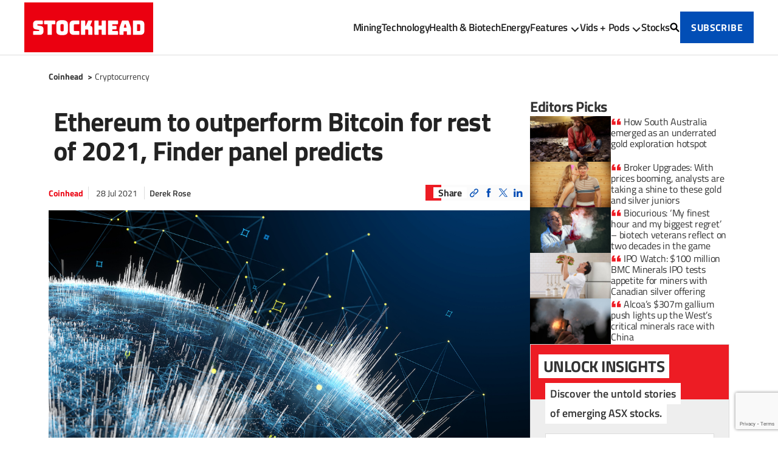

--- FILE ---
content_type: text/html; charset=UTF-8
request_url: https://stockhead.com.au/cryptocurrency/ethereum-to-outperform-bitcoin-for-rest-of-2021-finder-panel-predicts/
body_size: 20897
content:
<!doctype html>
<html lang="en-US" class="no-js">

<head>
	<meta charset="utf-8">
<script type="text/javascript">
/* <![CDATA[ */

//----------------------------------------------------------
//------ JAVASCRIPT HOOK FUNCTIONS FOR GRAVITY FORMS -------
//----------------------------------------------------------

if ( ! gform ) {
	document.addEventListener( 'gform_main_scripts_loaded', function() { gform.scriptsLoaded = true; } );
	document.addEventListener( 'gform/theme/scripts_loaded', function() { gform.themeScriptsLoaded = true; } );
	window.addEventListener( 'DOMContentLoaded', function() { gform.domLoaded = true; } );

	var gform = {
		domLoaded: false,
		scriptsLoaded: false,
		themeScriptsLoaded: false,
		isFormEditor: () => typeof InitializeEditor === 'function',

		/**
		 * @deprecated 2.9 the use of initializeOnLoaded in the form editor context is deprecated.
		 * @remove-in 3.1 this function will not check for gform.isFormEditor().
		 */
		callIfLoaded: function ( fn ) {
			if ( gform.domLoaded && gform.scriptsLoaded && ( gform.themeScriptsLoaded || gform.isFormEditor() ) ) {
				if ( gform.isFormEditor() ) {
					console.warn( 'The use of gform.initializeOnLoaded() is deprecated in the form editor context and will be removed in Gravity Forms 3.1.' );
				}
				fn();
				return true;
			}
			return false;
		},

		/**
		 * Call a function when all scripts are loaded
		 *
		 * @param function fn the callback function to call when all scripts are loaded
		 *
		 * @returns void
		 */
		initializeOnLoaded: function( fn ) {
			if ( ! gform.callIfLoaded( fn ) ) {
				document.addEventListener( 'gform_main_scripts_loaded', () => { gform.scriptsLoaded = true; gform.callIfLoaded( fn ); } );
				document.addEventListener( 'gform/theme/scripts_loaded', () => { gform.themeScriptsLoaded = true; gform.callIfLoaded( fn ); } );
				window.addEventListener( 'DOMContentLoaded', () => { gform.domLoaded = true; gform.callIfLoaded( fn ); } );
			}
		},

		hooks: { action: {}, filter: {} },
		addAction: function( action, callable, priority, tag ) {
			gform.addHook( 'action', action, callable, priority, tag );
		},
		addFilter: function( action, callable, priority, tag ) {
			gform.addHook( 'filter', action, callable, priority, tag );
		},
		doAction: function( action ) {
			gform.doHook( 'action', action, arguments );
		},
		applyFilters: function( action ) {
			return gform.doHook( 'filter', action, arguments );
		},
		removeAction: function( action, tag ) {
			gform.removeHook( 'action', action, tag );
		},
		removeFilter: function( action, priority, tag ) {
			gform.removeHook( 'filter', action, priority, tag );
		},
		addHook: function( hookType, action, callable, priority, tag ) {
			if ( undefined == gform.hooks[hookType][action] ) {
				gform.hooks[hookType][action] = [];
			}
			var hooks = gform.hooks[hookType][action];
			if ( undefined == tag ) {
				tag = action + '_' + hooks.length;
			}
			if( priority == undefined ){
				priority = 10;
			}

			gform.hooks[hookType][action].push( { tag:tag, callable:callable, priority:priority } );
		},
		doHook: function( hookType, action, args ) {

			// splice args from object into array and remove first index which is the hook name
			args = Array.prototype.slice.call(args, 1);

			if ( undefined != gform.hooks[hookType][action] ) {
				var hooks = gform.hooks[hookType][action], hook;
				//sort by priority
				hooks.sort(function(a,b){return a["priority"]-b["priority"]});

				hooks.forEach( function( hookItem ) {
					hook = hookItem.callable;

					if(typeof hook != 'function')
						hook = window[hook];
					if ( 'action' == hookType ) {
						hook.apply(null, args);
					} else {
						args[0] = hook.apply(null, args);
					}
				} );
			}
			if ( 'filter'==hookType ) {
				return args[0];
			}
		},
		removeHook: function( hookType, action, priority, tag ) {
			if ( undefined != gform.hooks[hookType][action] ) {
				var hooks = gform.hooks[hookType][action];
				hooks = hooks.filter( function(hook, index, arr) {
					var removeHook = (undefined==tag||tag==hook.tag) && (undefined==priority||priority==hook.priority);
					return !removeHook;
				} );
				gform.hooks[hookType][action] = hooks;
			}
		}
	};
}

/* ]]> */
</script>

	<meta http-equiv="X-UA-Compatible" content="IE=edge">
	<meta name="viewport" content="width=device-width, initial-scale=1">
	<link rel="icon" href="https://stockhead.com.au/wp-content/themes/stockhead/library/images/favicon.svg" type="image/svg+xml">
	<link rel="icon" type="image/png" sizes="32x32" href="https://stockhead.com.au/wp-content/themes/stockhead/library/images/favicon-32x32.png">
	<link rel="icon" type="image/png" sizes="16x16" href="https://stockhead.com.au/wp-content/themes/stockhead/library/images/favicon-16x16.png">
	<link rel="profile" href="http://gmpg.org/xfn/11">
	<link rel="pingback" href="https://stockhead.com.au/xmlrpc.php">

	<meta name='robots' content='index, follow, max-image-preview:large, max-snippet:-1, max-video-preview:-1' />
	<style>img:is([sizes="auto" i], [sizes^="auto," i]) { contain-intrinsic-size: 3000px 1500px }</style>
	
	<!-- This site is optimized with the Yoast SEO Premium plugin v26.3 (Yoast SEO v26.3) - https://yoast.com/wordpress/plugins/seo/ -->
	<title>Ethereum to outperform Bitcoin for rest of 2021, Finder panel predicts - Stockhead</title>
	<meta name="description" content="Ethereum will likely outperform Bitcoin through the end of the year, an expert panel has predicted. The 27 experts on a 42-member panel who gave price" />
	<link rel="canonical" href="https://stockhead.com.au/cryptocurrency/ethereum-to-outperform-bitcoin-for-rest-of-2021-finder-panel-predicts/" />
	<meta property="og:locale" content="en_US" />
	<meta property="og:type" content="article" />
	<meta property="og:title" content="Ethereum to outperform Bitcoin for rest of 2021, Finder panel predicts - Stockhead" />
	<meta property="og:description" content="Ethereum will likely outperform Bitcoin through the end of the year, an expert panel has predicted. The 27 experts on a 42-member panel who gave price" />
	<meta property="og:url" content="https://stockhead.com.au/cryptocurrency/ethereum-to-outperform-bitcoin-for-rest-of-2021-finder-panel-predicts/" />
	<meta property="og:site_name" content="Stockhead" />
	<meta property="article:publisher" content="https://www.facebook.com/StockheadAU" />
	<meta property="article:published_time" content="2021-07-27T20:47:47+00:00" />
	<meta property="og:image" content="https://stockhead.com.au/wp-content/uploads/2021/07/GettyImages-1297736242.jpg" />
	<meta property="og:image:width" content="1200" />
	<meta property="og:image:height" content="675" />
	<meta property="og:image:type" content="image/jpeg" />
	<meta name="author" content="Derek Rose" />
	<meta name="twitter:card" content="summary_large_image" />
	<meta name="twitter:creator" content="@StockheadAU" />
	<meta name="twitter:site" content="@StockheadAU" />
	<meta name="twitter:label1" content="Written by" />
	<meta name="twitter:data1" content="Derek Rose" />
	<meta name="twitter:label2" content="Est. reading time" />
	<meta name="twitter:data2" content="2 minutes" />
	<!-- / Yoast SEO Premium plugin. -->


<link rel='dns-prefetch' href='//www.google.com' />
<link rel='dns-prefetch' href='//www.dianomi.com' />
<link rel='stylesheet' id='ep_general_styles-css' href='https://stockhead.com.au/wp-content/plugins/elasticpress/dist/css/general-styles.css' type='text/css' media='all' />
<link rel='stylesheet' id='elasticpress-facets-css' href='https://stockhead.com.au/wp-content/plugins/elasticpress/dist/css/facets-styles.css' type='text/css' media='all' />
<link rel='stylesheet' id='main-stylesheet-css' href='https://stockhead.com.au/wp-content/themes/stockhead/library/styles/theme.css?ver=1760684098' type='text/css' media='all' />
<script type="text/javascript" id="jquery-core-js-extra">
/* <![CDATA[ */
var SDT_DATA = {"ajaxurl":"https:\/\/stockhead.com.au\/wp-admin\/admin-ajax.php","siteUrl":"https:\/\/stockhead.com.au\/","pluginsUrl":"https:\/\/stockhead.com.au\/wp-content\/plugins","isAdmin":""};
/* ]]> */
</script>
<script type="text/javascript" src="https://stockhead.com.au/wp-includes/js/jquery/jquery.js" id="jquery-core-js"></script>
<script type="text/javascript" src="https://stockhead.com.au/wp-includes/js/jquery/jquery-migrate.js" id="jquery-migrate-js"></script>
<!-- Stream WordPress user activity plugin v4.1.1 -->
<script>(function(w,d,s,l,i){w[l]=w[l]||[];w[l].push({'gtm.start':
      new Date().getTime(),event:'gtm.js'});var f=d.getElementsByTagName(s)[0],
      j=d.createElement(s),dl=l!='dataLayer'?'&l='+l:'';j.async=true;j.src=
      'https://www.googletagmanager.com/gtm.js?id='+i+dl;f.parentNode.insertBefore(j,f);
      })(window,document,'script','dataLayer','GTM-W2VCZ3D');</script>
    

<!-- Schema & Structured Data For WP v1.52 - -->
<script type="application/ld+json" class="saswp-schema-markup-output">
[{"@context":"https:\/\/schema.org\/","@graph":[{"@context":"https:\/\/schema.org\/","@type":"SiteNavigationElement","@id":"https:\/\/stockhead.com.au\/#mining","name":"Mining","url":"https:\/\/stockhead.com.au\/resources\/"},{"@context":"https:\/\/schema.org\/","@type":"SiteNavigationElement","@id":"https:\/\/stockhead.com.au\/#technology","name":"Technology","url":"https:\/\/stockhead.com.au\/tech\/"},{"@context":"https:\/\/schema.org\/","@type":"SiteNavigationElement","@id":"https:\/\/stockhead.com.au\/#health-biotech","name":"Health &amp; Biotech","url":"https:\/\/stockhead.com.au\/health\/"},{"@context":"https:\/\/schema.org\/","@type":"SiteNavigationElement","@id":"https:\/\/stockhead.com.au\/#energy","name":"Energy","url":"https:\/\/stockhead.com.au\/energy\/"},{"@context":"https:\/\/schema.org\/","@type":"SiteNavigationElement","@id":"https:\/\/stockhead.com.au\/#experts","name":"Experts","url":"https:\/\/stockhead.com.au\/experts\/"},{"@context":"https:\/\/schema.org\/","@type":"SiteNavigationElement","@id":"https:\/\/stockhead.com.au\/#explainers","name":"Explainers","url":"https:\/\/stockhead.com.au\/primers\/"},{"@context":"https:\/\/schema.org\/","@type":"SiteNavigationElement","@id":"https:\/\/stockhead.com.au\/#investor-guides","name":"Investor Guides","url":"https:\/\/stockhead.com.au\/investor-guides\/"},{"@context":"https:\/\/schema.org\/","@type":"SiteNavigationElement","@id":"https:\/\/stockhead.com.au\/#ipo-watch","name":"IPO Watch","url":"https:\/\/stockhead.com.au\/ipo-watch\/"},{"@context":"https:\/\/schema.org\/","@type":"SiteNavigationElement","@id":"https:\/\/stockhead.com.au\/#coinhead","name":"Coinhead","url":"https:\/\/stockhead.com.au\/cryptocurrency\/"},{"@context":"https:\/\/schema.org\/","@type":"SiteNavigationElement","@id":"https:\/\/stockhead.com.au\/#aftermarket","name":"Aftermarket","url":"https:\/\/stockhead.com.au\/aftermarket\/"},{"@context":"https:\/\/schema.org\/","@type":"SiteNavigationElement","@id":"https:\/\/stockhead.com.au\/#stockhead-tv","name":"Stockhead TV","url":"https:\/\/stockhead.com.au\/stockhead-tv\/"},{"@context":"https:\/\/schema.org\/","@type":"SiteNavigationElement","@id":"https:\/\/stockhead.com.au\/#break-it-down","name":"Break It Down","url":"https:\/\/stockhead.com.au\/stockhead-tv\/break-it-down\/"},{"@context":"https:\/\/schema.org\/","@type":"SiteNavigationElement","@id":"https:\/\/stockhead.com.au\/#stocktake","name":"StockTake","url":"https:\/\/stockhead.com.au\/stockhead-tv\/stocktake\/"},{"@context":"https:\/\/schema.org\/","@type":"SiteNavigationElement","@id":"https:\/\/stockhead.com.au\/#wtf","name":"WTF?!","url":"https:\/\/stockhead.com.au\/stockhead-tv\/wtf\/"},{"@context":"https:\/\/schema.org\/","@type":"SiteNavigationElement","@id":"https:\/\/stockhead.com.au\/#long-shortz","name":"Long Shortz","url":"https:\/\/stockhead.com.au\/stockhead-tv\/long-shortz\/"},{"@context":"https:\/\/schema.org\/","@type":"SiteNavigationElement","@id":"https:\/\/stockhead.com.au\/#guy-on-rocks","name":"Guy on Rocks","url":"https:\/\/stockhead.com.au\/stockhead-tv\/guy-on-rocks\/"},{"@context":"https:\/\/schema.org\/","@type":"SiteNavigationElement","@id":"https:\/\/stockhead.com.au\/#tonys-takeaway","name":"Tony's Takeaway","url":"https:\/\/stockhead.com.au\/stockhead-tv\/tonys-takeaway\/"},{"@context":"https:\/\/schema.org\/","@type":"SiteNavigationElement","@id":"https:\/\/stockhead.com.au\/#podcasts","name":"Podcasts","url":"https:\/\/stockhead.com.au\/podcasts"},{"@context":"https:\/\/schema.org\/","@type":"SiteNavigationElement","@id":"https:\/\/stockhead.com.au\/#explorers","name":"Explorers","url":"https:\/\/stockhead.com.au\/podcasts\/explorers\/"},{"@context":"https:\/\/schema.org\/","@type":"SiteNavigationElement","@id":"https:\/\/stockhead.com.au\/#rock-yarns","name":"Rock Yarns","url":"https:\/\/stockhead.com.au\/podcasts\/rockyarns\/"},{"@context":"https:\/\/schema.org\/","@type":"SiteNavigationElement","@id":"https:\/\/stockhead.com.au\/#stock-insiders","name":"Stock Insiders","url":"https:\/\/stockhead.com.au\/podcasts\/stock-insiders\/"},{"@context":"https:\/\/schema.org\/","@type":"SiteNavigationElement","@id":"https:\/\/stockhead.com.au\/#health-kick","name":"Health Kick","url":"https:\/\/stockhead.com.au\/podcasts\/healthkick\/"},{"@context":"https:\/\/schema.org\/","@type":"SiteNavigationElement","@id":"https:\/\/stockhead.com.au\/#vital-signs","name":"Vital Signs","url":"https:\/\/stockhead.com.au\/podcasts\/vital-signs\/"},{"@context":"https:\/\/schema.org\/","@type":"SiteNavigationElement","@id":"https:\/\/stockhead.com.au\/#unicorns","name":"Unicorns","url":"https:\/\/stockhead.com.au\/podcasts\/unicorns\/"},{"@context":"https:\/\/schema.org\/","@type":"SiteNavigationElement","@id":"https:\/\/stockhead.com.au\/#stocks","name":"Stocks","url":"https:\/\/stockhead.com.au\/stocks\/"},{"@context":"https:\/\/schema.org\/","@type":"SiteNavigationElement","@id":"https:\/\/stockhead.com.au\/#subscribe","name":"SUBSCRIBE","url":"https:\/\/stockhead.com.au\/#gform_wrapper_5"}]},

{"@context":"https:\/\/schema.org\/","@type":"BreadcrumbList","@id":"https:\/\/stockhead.com.au\/cryptocurrency\/ethereum-to-outperform-bitcoin-for-rest-of-2021-finder-panel-predicts\/#breadcrumb","itemListElement":[{"@type":"ListItem","position":1,"item":{"@id":"https:\/\/stockhead.com.au","name":"Stockhead"}},{"@type":"ListItem","position":2,"item":{"@id":"https:\/\/stockhead.com.au\/cryptocurrency\/","name":"Coinhead"}},{"@type":"ListItem","position":3,"item":{"@id":"https:\/\/stockhead.com.au\/cryptocurrency\/ethereum-to-outperform-bitcoin-for-rest-of-2021-finder-panel-predicts\/","name":"Ethereum to outperform Bitcoin for rest of 2021, Finder panel predicts"}}]},

{"@context":"https:\/\/schema.org\/","@type":"WebPage","@id":"https:\/\/stockhead.com.au\/cryptocurrency\/ethereum-to-outperform-bitcoin-for-rest-of-2021-finder-panel-predicts\/#webpage","name":"Ethereum to outperform Bitcoin for rest of 2021, Finder panel predicts","url":"https:\/\/stockhead.com.au\/cryptocurrency\/ethereum-to-outperform-bitcoin-for-rest-of-2021-finder-panel-predicts\/","lastReviewed":"2021-07-27T20:47:47+10:00","dateCreated":"2021-07-28T06:47:47+10:00","inLanguage":"en-US","description":"Ethereum will likely outperform Bitcoin through the end of the year, an expert panel has predicted. The 27 experts on a 42-member panel who gave price","keywords":"","mainEntity":{"@type":"Article","mainEntityOfPage":"https:\/\/stockhead.com.au\/cryptocurrency\/ethereum-to-outperform-bitcoin-for-rest-of-2021-finder-panel-predicts\/","headline":"Ethereum to outperform Bitcoin for rest of 2021, Finder panel predicts","description":"Ethereum will likely outperform Bitcoin through the end of the year, an expert panel has predicted. The 27 experts on a 42-member panel who gave price","keywords":"","datePublished":"2021-07-28T06:47:47+10:00","dateModified":"2021-07-27T20:47:47+10:00","author":{"@type":"Person","name":"Derek Rose","description":"Derek Rose is a Kiwi-American who has been living in Sydney for the past five years. In the past he's worked for the Australian Associated Press, the Associated Press in New York, Stuff.co.nz and the New York Daily News.","url":"https:\/\/stockhead.com.au\/author\/derek-rose\/","sameAs":[],"image":{"@type":"ImageObject","url":"https:\/\/secure.gravatar.com\/avatar\/bc0bb1aff6ef11d14c882e91d8701e47adf70e4f55f46e1a9537c7e15b88587a?s=96&d=mm&r=g","height":96,"width":96}},"publisher":{"@type":"Organization","name":"Stockhead","url":"https:\/\/stockhead.com.au","logo":{"@type":"ImageObject","url":"https:\/\/stockhead.com.au\/wp-content\/uploads\/2019\/09\/stockhead-logo_300x60.png","width":300,"height":60}},"image":[{"@type":"ImageObject","@id":"https:\/\/stockhead.com.au\/cryptocurrency\/ethereum-to-outperform-bitcoin-for-rest-of-2021-finder-panel-predicts\/#primaryimage","url":"https:\/\/stockhead.com.au\/wp-content\/uploads\/2021\/07\/GettyImages-1297736242.jpg","width":"1200","height":"675","caption":"Ethereum price forecast 2021"}]},"reviewedBy":{"@type":"Organization","name":"Stockhead","url":"https:\/\/stockhead.com.au","logo":{"@type":"ImageObject","url":"https:\/\/stockhead.com.au\/wp-content\/uploads\/2019\/09\/stockhead-logo_300x60.png","width":300,"height":60}},"publisher":{"@type":"Organization","name":"Stockhead","url":"https:\/\/stockhead.com.au","logo":{"@type":"ImageObject","url":"https:\/\/stockhead.com.au\/wp-content\/uploads\/2019\/09\/stockhead-logo_300x60.png","width":300,"height":60}}},

{"@context":"https:\/\/schema.org\/","@type":"Article","@id":"https:\/\/stockhead.com.au\/cryptocurrency\/ethereum-to-outperform-bitcoin-for-rest-of-2021-finder-panel-predicts\/#Article","url":"https:\/\/stockhead.com.au\/cryptocurrency\/ethereum-to-outperform-bitcoin-for-rest-of-2021-finder-panel-predicts\/","inLanguage":"en-US","mainEntityOfPage":"https:\/\/stockhead.com.au\/cryptocurrency\/ethereum-to-outperform-bitcoin-for-rest-of-2021-finder-panel-predicts\/","headline":"Ethereum to outperform Bitcoin for rest of 2021, Finder panel predicts","description":"Ethereum will likely outperform Bitcoin through the end of the year, an expert panel has predicted. The 27 experts on a 42-member panel who gave price","articleBody":"Ethereum will likely outperform Bitcoin through the end of the year, an expert panel has predicted.  The 27 experts on a 42-member panel who gave price predictions for Ether gave an average price of US$4,596 per Ether by 31 December 2021. Their average price for 2025 was US$17,810, and US$71,763 by the end of 2030.  The predictions are contained in Finder's Ethereum Price Prediction Report, issued last week.  Panellists on average predicted Bitcoin would hit US$66,284 by year-end, a rise of 78 per cent over yesterday afternoon's price. Their prediction for Ether would be a 109 per cent rise. CoinFlip founder and chief advisor Daniel Polotsky gave forecasts in line with the panel average, predicting ETH will be worth US$4,000 by the end of the year and skyrocket to $64,000 by 2030. \u201cEthereum's price largely follows Bitcoin's halving cycles, although that relationship may begin to decouple as time goes on, and as Ethereum continues to develop use cases that Bitcoin cannot achieve. Then, its price may grow at a faster rate than Bitcoin's,\u201d he said. Morpher CEO Martin Fr\u00f6hler and RealFevr\u2019s head of blockchain Pedro Febrero were even more bullish, forecasting Ether would top US$10,000 by December 2021. \u201cEthereum has the potential to power the future global financial infrastructure,\" said Fr\u00f6hler. Nearly all the panellists, 93 per cent, predicted ETH will eventually be more frequently transacted than BTC. Just shy of half of them expect this to happen before the end of 2022. But while 56 per cent of the panel say ETH will retain its DeFi dominance, 27 per cent are unsure and 17 per cent disagree. CoinSmart CEO Justin Hartzman is one who thinks ETH will keep dominating DeFi, and says it'll be more heavily transacted than BTC as soon as next year. \u201c... People don\u2019t like transacting with BTC since it\u2019s more of a store of value. Ethereum, on the other hand, has built a full-on multi-billion dollar ecosystem so the frequency of ETH transactions is definitely going to be a lot more.\u201d Two-thirds of the panel predicted ETH would eventually overtake BTC as the biggest currency by market capitalisation \u2014 with a majority (58 per cent) saying it will happen in the next five years. Token Metrics senior cryptocurrency investment analyst Forrest Przybysz thinks ETH will be worth $8,000 by the end of the year and the \u201cflippenning\u201d will happen in 2022. \u201cEthereum's move to proof-of-stake later this year or early 2022 will result in Ethereum's supply becoming deflationary and will be equivalent to multiple 'Bitcoin Halvings' in terms of supply restriction. \"This will make it a better store of value than Bitcoin in addition to all the utility it provides that Bitcoin does not have,\u201d he said. University of Western Australia associate professor of finance Lee Smales says the usefulness\u00a0 of ETH will inevitably lead to it surpassing BTC's market cap: \"Fundamentally, Ethereum is more 'useful' and so has greater utility than Bitcoin. Ultimately, this should lead to its value exceeding that of Bitcoin.\" The entire of the Finder report can be read here.","keywords":"","datePublished":"2021-07-28T06:47:47+10:00","dateModified":"2021-07-27T20:47:47+10:00","author":{"@type":"Person","name":"Derek Rose","description":"Derek Rose is a Kiwi-American who has been living in Sydney for the past five years. In the past he's worked for the Australian Associated Press, the Associated Press in New York, Stuff.co.nz and the New York Daily News.","url":"https:\/\/stockhead.com.au\/author\/derek-rose\/","sameAs":[],"image":{"@type":"ImageObject","url":"https:\/\/secure.gravatar.com\/avatar\/bc0bb1aff6ef11d14c882e91d8701e47adf70e4f55f46e1a9537c7e15b88587a?s=96&d=mm&r=g","height":96,"width":96}},"editor":{"@type":"Person","name":"Derek Rose","description":"Derek Rose is a Kiwi-American who has been living in Sydney for the past five years. In the past he's worked for the Australian Associated Press, the Associated Press in New York, Stuff.co.nz and the New York Daily News.","url":"https:\/\/stockhead.com.au\/author\/derek-rose\/","sameAs":[],"image":{"@type":"ImageObject","url":"https:\/\/secure.gravatar.com\/avatar\/bc0bb1aff6ef11d14c882e91d8701e47adf70e4f55f46e1a9537c7e15b88587a?s=96&d=mm&r=g","height":96,"width":96}},"publisher":{"@type":"Organization","name":"Stockhead","url":"https:\/\/stockhead.com.au","logo":{"@type":"ImageObject","url":"https:\/\/stockhead.com.au\/wp-content\/uploads\/2019\/09\/stockhead-logo_300x60.png","width":300,"height":60}},"speakable":{"@type":"SpeakableSpecification","xpath":["\/html\/head\/title","\/html\/head\/meta[@name='description']\/@content"]},"image":[{"@type":"ImageObject","@id":"https:\/\/stockhead.com.au\/cryptocurrency\/ethereum-to-outperform-bitcoin-for-rest-of-2021-finder-panel-predicts\/#primaryimage","url":"https:\/\/stockhead.com.au\/wp-content\/uploads\/2021\/07\/GettyImages-1297736242.jpg","width":"1200","height":"675","caption":"Ethereum price forecast 2021"}]}]
</script>

<script>var sh_page = {"title":"Ethereum to outperform Bitcoin for rest of 2021, Finder panel predicts","content_group":"cryptocurrency","is_sponsored":"false","author":"Derek Rose","publish_date":"2021-07-28"};</script>

	
</head>

<body class="wp-singular post-template-default single single-post postid-55607 single-format-standard wp-theme-stockhead"  >
	<noscript><iframe src="https://www.googletagmanager.com/ns.html?id=GTM-W2VCZ3D"
      height="0" width="0" style="display:none;visibility:hidden"></iframe></noscript>

	
	<header id="masthead" class="header"  >
		<div class="container-fluid g-0">
			<div class="row g-0">
				<div class="col-auto">
					<a href="https://stockhead.com.au" class="logo"
						title="Stockhead" rel="home">
					</a>
				</div>
				<div class="col-auto">
					<nav id="MainNav"  >
						<ul id="menu-main-menu" class="nav-menu"><li id="menu-item-11951" class="mobile-subscribe-button menu-item menu-item-type-custom menu-item-object-custom menu-item-11951"><a href="#">SUBSCRIBE <span class="subscribe-icon"></span></a></li>
<li id="menu-item-11917" class="menu-item menu-item-type-taxonomy menu-item-object-category menu-item-11917"><a href="https://stockhead.com.au/resources/">Mining</a></li>
<li id="menu-item-11919" class="menu-item menu-item-type-taxonomy menu-item-object-category menu-item-11919"><a href="https://stockhead.com.au/tech/">Technology</a></li>
<li id="menu-item-11920" class="menu-item menu-item-type-taxonomy menu-item-object-category menu-item-11920"><a href="https://stockhead.com.au/health/">Health &amp; Biotech</a></li>
<li id="menu-item-11921" class="menu-item menu-item-type-taxonomy menu-item-object-category menu-item-11921"><a href="https://stockhead.com.au/energy/">Energy</a></li>
<li id="menu-item-11922" class="menu-item menu-item-type-custom menu-item-object-custom menu-item-has-children menu-item-11922"><a href="#">Features</a>
<ul class="sub-menu">
	<li id="menu-item-11928" class="menu-item menu-item-type-taxonomy menu-item-object-category menu-item-11928"><a href="https://stockhead.com.au/experts/">Experts</a></li>
	<li id="menu-item-11929" class="menu-item menu-item-type-taxonomy menu-item-object-category menu-item-11929"><a href="https://stockhead.com.au/primers/">Explainers</a></li>
	<li id="menu-item-11930" class="menu-item menu-item-type-taxonomy menu-item-object-category menu-item-11930"><a href="https://stockhead.com.au/investor-guides/">Investor Guides</a></li>
	<li id="menu-item-11931" class="menu-item menu-item-type-taxonomy menu-item-object-category menu-item-11931"><a href="https://stockhead.com.au/ipo-watch/">IPO Watch</a></li>
	<li id="menu-item-11927" class="menu-item menu-item-type-taxonomy menu-item-object-category current-post-ancestor current-menu-parent current-post-parent menu-item-11927"><a href="https://stockhead.com.au/cryptocurrency/">Coinhead</a></li>
	<li id="menu-item-11925" class="menu-item menu-item-type-taxonomy menu-item-object-category menu-item-11925"><a href="https://stockhead.com.au/aftermarket/">Aftermarket</a></li>
</ul>
</li>
<li id="menu-item-11923" class="two-column-submenu horizontal-submenu menu-item menu-item-type-custom menu-item-object-custom menu-item-has-children menu-item-11923"><a href="#">Vids + Pods</a>
<ul class="sub-menu">
	<li id="menu-item-22897" class="primary-li menu-item menu-item-type-taxonomy menu-item-object-category menu-item-22897"><a href="https://stockhead.com.au/stockhead-tv/">Stockhead TV</a></li>
	<li id="menu-item-22900" class="menu-item menu-item-type-taxonomy menu-item-object-category menu-item-22900"><a href="https://stockhead.com.au/stockhead-tv/break-it-down/">Break It Down</a></li>
	<li id="menu-item-143465" class="menu-item menu-item-type-taxonomy menu-item-object-category menu-item-143465"><a href="https://stockhead.com.au/stockhead-tv/stocktake/">StockTake</a></li>
	<li id="menu-item-22910" class="menu-item menu-item-type-taxonomy menu-item-object-category menu-item-22910"><a href="https://stockhead.com.au/stockhead-tv/wtf/">WTF?!</a></li>
	<li id="menu-item-22901" class="menu-item menu-item-type-taxonomy menu-item-object-category menu-item-22901"><a href="https://stockhead.com.au/stockhead-tv/long-shortz/">Long Shortz</a></li>
	<li id="menu-item-143466" class="menu-item menu-item-type-taxonomy menu-item-object-category menu-item-143466"><a href="https://stockhead.com.au/stockhead-tv/guy-on-rocks/">Guy on Rocks</a></li>
	<li id="menu-item-143467" class="menu-item menu-item-type-taxonomy menu-item-object-category menu-item-143467"><a href="https://stockhead.com.au/stockhead-tv/tonys-takeaway/">Tony&#8217;s Takeaway</a></li>
	<li id="menu-item-22917" class="primary-li menu-item menu-item-type-custom menu-item-object-custom menu-item-22917"><a href="/podcasts">Podcasts</a></li>
	<li id="menu-item-22912" class="menu-item menu-item-type-taxonomy menu-item-object-podcasts menu-item-22912"><a href="https://stockhead.com.au/podcasts/explorers/">Explorers</a></li>
	<li id="menu-item-22914" class="menu-item menu-item-type-taxonomy menu-item-object-podcasts menu-item-22914"><a href="https://stockhead.com.au/podcasts/rockyarns/">Rock Yarns</a></li>
	<li id="menu-item-22915" class="menu-item menu-item-type-taxonomy menu-item-object-podcasts menu-item-22915"><a href="https://stockhead.com.au/podcasts/stock-insiders/">Stock Insiders</a></li>
	<li id="menu-item-22913" class="menu-item menu-item-type-taxonomy menu-item-object-podcasts menu-item-22913"><a href="https://stockhead.com.au/podcasts/healthkick/">Health Kick</a></li>
	<li id="menu-item-143468" class="menu-item menu-item-type-taxonomy menu-item-object-podcasts menu-item-143468"><a href="https://stockhead.com.au/podcasts/vital-signs/">Vital Signs</a></li>
	<li id="menu-item-22916" class="menu-item menu-item-type-taxonomy menu-item-object-podcasts menu-item-22916"><a href="https://stockhead.com.au/podcasts/unicorns/">Unicorns</a></li>
</ul>
</li>
<li id="menu-item-12030" class="menu-item menu-item-type-post_type menu-item-object-page menu-item-12030"><a href="https://stockhead.com.au/stocks/">Stocks</a></li>
<li id="menu-item-11952" class="search-button menu-item menu-item-type-custom menu-item-object-custom menu-item-11952"><a href="#">SEARCH</a></li>
<li id="menu-item-11953" class="new-subscribe-button subscribe-button menu-item menu-item-type-custom menu-item-object-custom menu-item-11953"><a href="#gform_wrapper_5"><span class="newsletter-button">SUBSCRIBE</span></a></li>
</ul>					</nav>
					<div class="mobile-buttons-wrapper">
						<div id="searchbutton" class="mobile-search-button"></div>
						<div id="menubutton" class="mobile-menu-button"></div>
					</div>
					<div class="header-search">
						<form role="search" method="get" class="search-form" action="/">
							<input type="search" class="search-field" placeholder="What are you looking for?" value=""
								name="s" id="searchfield">
							<button type="submit">Search</button>
						</form>
					</div>
				</div>
			</div>
		</div>
			</header>

	
	
	<div id="content" class="site-content">
<main id="primary" class="site-main angled-header-bg">
	<article id="post-55607" class="post-55607 post type-post status-publish format-standard has-post-thumbnail hentry category-cryptocurrency topic-cryptocurrency">
		<div class="container-xxl">
				<nav class="breadcrumbs" aria-label="Breadcrumb">
		<ol class="breadcrumbs__list">
			<li class="breadcrumbs__item breadcrumbs__item--category">
				<a href="https://stockhead.com.au/cryptocurrency/" class="breadcrumbs__link">
					Coinhead				</a>
			</li>
							<li class="breadcrumbs__item breadcrumbs__item--topic">
										<a href="https://stockhead.com.au/topic/cryptocurrency/" class="breadcrumbs__link">
						Cryptocurrency					</a>
				</li>
					</ol>
	</nav>
			<div class="single-post__wrapper">
				<div class="single-post__main">
					<div class="single-post__title__container">
						<h1 class="hero-article__title">Ethereum to outperform Bitcoin for rest of 2021, Finder panel predicts</h1>
					</div>

					<div class="article-meta-toolbar">
						<div class="meta">
			<a href="https://stockhead.com.au/cryptocurrency/" class="meta__category">Coinhead</a>	
					<time class="meta__time" datetime="2021-07-28T06:47:47+10:00">
			28 Jul 2021		</time>
	
			<a href="https://stockhead.com.au/author/derek-rose/" class="meta__author">
			Derek Rose		</a>
	</div>

<div class=" js-share-icons share-icons share-icons--top">
	<div class="redblock-header redblock-header--share">
		<div class="redblock-header__header">
			<h2 class="redblock-header__title">Share</h2>
		</div>
	</div>
	<div class="share-icons__container">
		<a href="#" class="share-icon" data-url="https://stockhead.com.au/cryptocurrency/ethereum-to-outperform-bitcoin-for-rest-of-2021-finder-panel-predicts/" aria-label="Copy link" role="button">
			<svg xmlns="http://www.w3.org/2000/svg" width="24" height="24" viewBox="0 0 24 24" fill="none">
				<path
					d="M11.775 7.67084L13.025 6.42087C13.35 6.09586 13.7358 5.83805 14.1605 5.66215C14.5851 5.48625 15.0403 5.39572 15.4999 5.39572C15.9595 5.39572 16.4147 5.48625 16.8393 5.66215C17.264 5.83805 17.6498 6.09586 17.9748 6.42087C18.2999 6.74589 18.5577 7.13173 18.7336 7.55638C18.9095 7.98103 19 8.43617 19 8.89581C19 9.35545 18.9095 9.81059 18.7336 10.2352C18.5577 10.6599 18.2999 11.0457 17.9748 11.3707L15.4749 13.8707C15.1499 14.1957 14.7641 14.4536 14.3394 14.6295C13.9148 14.8054 13.4596 14.8959 13 14.8959C12.5403 14.8959 12.0852 14.8054 11.6605 14.6295C11.2359 14.4536 10.85 14.1957 10.525 13.8707C10.3924 13.7285 10.3201 13.5404 10.3235 13.3461C10.3269 13.1517 10.4056 12.9662 10.543 12.8287C10.6805 12.6912 10.866 12.6125 11.0604 12.6092C11.2548 12.6058 11.4429 12.6781 11.585 12.8107C11.7708 12.9967 11.9913 13.1442 12.2341 13.2448C12.4769 13.3455 12.7372 13.3973 13 13.3973C13.2628 13.3973 13.523 13.3455 13.7658 13.2448C14.0086 13.1442 14.2292 12.9967 14.4149 12.8107L16.9149 10.3108C17.2719 9.93184 17.4672 9.42872 17.4595 8.90815C17.4517 8.38758 17.2415 7.89051 16.8733 7.52237C16.5052 7.15423 16.0081 6.94399 15.4876 6.93624C14.967 6.92848 14.4639 7.12383 14.0849 7.48085L12.835 8.73082C12.6928 8.86345 12.5047 8.93571 12.3104 8.93235C12.116 8.929 11.9305 8.85028 11.793 8.71282C11.6555 8.57534 11.5768 8.38985 11.5735 8.19547C11.5701 8.00108 11.6424 7.81298 11.775 7.67084ZM7.08513 17.3106C7.27087 17.4965 7.49144 17.6441 7.73423 17.7447C7.97702 17.8454 8.23727 17.8972 8.50009 17.8972C8.76291 17.8972 9.02316 17.8454 9.26595 17.7447C9.50874 17.6441 9.72931 17.4965 9.91505 17.3106L11.165 16.0606C11.3072 15.928 11.4953 15.8557 11.6896 15.8591C11.884 15.8624 12.0695 15.9412 12.207 16.0786C12.3445 16.2161 12.4232 16.4016 12.4265 16.596C12.4299 16.7904 12.3576 16.9785 12.225 17.1206L10.975 18.3706C10.65 18.6956 10.2642 18.9534 9.83952 19.1293C9.41487 19.3052 8.95973 19.3957 8.50009 19.3957C8.04045 19.3957 7.58531 19.3052 7.16066 19.1293C6.73601 18.9534 6.35017 18.6956 6.02515 18.3706C5.70014 18.0456 5.44232 17.6597 5.26643 17.2351C5.09053 16.8104 5 16.3553 5 15.8956C5 15.436 5.09053 14.9809 5.26643 14.5562C5.44232 14.1316 5.70014 13.7457 6.02515 13.4207L8.52509 10.9208C8.85009 10.5957 9.23593 10.3379 9.66058 10.162C10.0852 9.98607 10.5404 9.89553 11 9.89553C11.4597 9.89553 11.9148 9.98607 12.3395 10.162C12.7641 10.3379 13.15 10.5957 13.475 10.9208C13.6076 11.0629 13.6799 11.251 13.6765 11.4454C13.6731 11.6398 13.5944 11.8253 13.457 11.9627C13.3195 12.1002 13.134 12.1789 12.9396 12.1823C12.7452 12.1856 12.5571 12.1134 12.415 11.9807C12.2292 11.7948 12.0087 11.6473 11.7659 11.5466C11.5231 11.446 11.2628 11.3942 11 11.3942C10.7372 11.3942 10.477 11.446 10.2342 11.5466C9.99137 11.6473 9.7708 11.7948 9.58506 11.9807L7.08513 14.4807C6.89918 14.6664 6.75166 14.887 6.65102 15.1298C6.55037 15.3726 6.49857 15.6328 6.49857 15.8956C6.49857 16.1585 6.55037 16.4187 6.65102 16.6615C6.75166 16.9043 6.89918 17.1249 7.08513 17.3106Z"
					fill="#024EB6" />
			</svg>
		</a>
		<a href="https://www.facebook.com/sharer/sharer.php?u=https%3A%2F%2Fstockhead.com.au%2Fcryptocurrency%2Fethereum-to-outperform-bitcoin-for-rest-of-2021-finder-panel-predicts%2F" target="_blank"
			rel="noopener noreferrer" class="share-icon" aria-label="Share on Facebook">
			<svg xmlns="http://www.w3.org/2000/svg" width="24" height="24" viewBox="0 0 24 24" fill="none">
				<g clip-path="url(#clip0_2413_5287)">
					<path fill-rule="evenodd" clip-rule="evenodd"
						d="M12 0C5.37269 0 0 5.37269 0 12C0 18.6273 5.37269 24 12 24C18.6273 24 24 18.6273 24 12C24 5.37269 18.6273 0 12 0Z"
						fill="#FBFBFB" />
					<path fill-rule="evenodd" clip-rule="evenodd"
						d="M15.2297 7.32328H13.6602C13.106 7.32328 12.9911 7.54963 12.9911 8.12272V9.50768H15.2297L15.0138 11.9388H12.9911V19.1999H10.0913V11.9692H8.58301V9.50768H10.0913V7.56903C10.0913 5.75028 11.0644 4.80011 13.2219 4.80011H15.2297V7.32328Z"
						fill="#024EB6" />
				</g>
				<defs>
					<clipPath id="clip0_2413_5287">
						<rect width="24" height="24" fill="white" />
					</clipPath>
				</defs>
			</svg>
		</a>
		<a href="https://twitter.com/intent/tweet?url=https%3A%2F%2Fstockhead.com.au%2Fcryptocurrency%2Fethereum-to-outperform-bitcoin-for-rest-of-2021-finder-panel-predicts%2F&text=Ethereum+to+outperform+Bitcoin+for+rest+of+2021%2C+Finder+panel+predicts"
			target="_blank" rel="noopener noreferrer" class="share-icon" aria-label="Share on X (Twitter)">
			<svg xmlns="http://www.w3.org/2000/svg" width="24" height="24" viewBox="0 0 24 24" fill="none">
				<g clip-path="url(#clip0_2413_5294)">
					<path
						d="M11.9861 0.0384216C5.38735 0.0384216 0.0380859 5.38769 0.0380859 11.9865C0.0380859 18.5852 5.38735 23.9345 11.9861 23.9345C18.5849 23.9345 23.9341 18.5852 23.9341 11.9865C23.9341 5.38769 18.5849 0.0384216 11.9861 0.0384216ZM14.9152 18.7581L10.9384 13.4407L6.01635 18.7581H4.75119L10.3731 12.6847L4.7865 5.21484H9.0923L12.7548 10.1119L17.2876 5.21484H18.5528L13.32 10.8681L19.221 18.7581H14.9152Z"
						fill="#FBFBFB" />
					<path
						d="M4.65348 5.2709L10.2401 12.7408L4.61816 18.8141H5.88333L10.8054 13.4967L14.7822 18.8141H19.088L13.187 10.9242L18.4197 5.27117H17.1546L12.6218 10.168L8.95928 5.2709H4.65348ZM6.51418 6.20285H8.49225L17.2271 17.8819H15.249L6.51418 6.20285Z"
						fill="#024EB6" />
				</g>
				<defs>
					<clipPath id="clip0_2413_5294">
						<rect width="24" height="24" fill="white" />
					</clipPath>
				</defs>
			</svg>
		</a>
		<a href="https://www.linkedin.com/shareArticle?mini=true&url=https%3A%2F%2Fstockhead.com.au%2Fcryptocurrency%2Fethereum-to-outperform-bitcoin-for-rest-of-2021-finder-panel-predicts%2F&title=Ethereum+to+outperform+Bitcoin+for+rest+of+2021%2C+Finder+panel+predicts"
			target="_blank" rel="noopener noreferrer" class="share-icon" aria-label="Share on LinkedIn">
			<svg xmlns="http://www.w3.org/2000/svg" width="24" height="24" viewBox="0 0 24 24" fill="none">
				<path
					d="M8.24983 7.04754C8.24963 7.44534 8.09142 7.82678 7.80999 8.10792C7.52856 8.38907 7.14697 8.54691 6.74917 8.54671C6.35136 8.54651 5.96993 8.38829 5.68879 8.10686C5.40764 7.82543 5.2498 7.44384 5.25 7.04604C5.2502 6.64824 5.40842 6.26681 5.68985 5.98566C5.97128 5.70451 6.35286 5.54668 6.75067 5.54688C7.14847 5.54707 7.5299 5.70529 7.81105 5.98672C8.0922 6.26815 8.25003 6.64974 8.24983 7.04754ZM8.29483 9.6574H5.295V19.0469H8.29483V9.6574ZM13.0346 9.6574H10.0497V19.0469H13.0046V14.1196C13.0046 11.3748 16.5819 11.1198 16.5819 14.1196V19.0469H19.5442V13.0997C19.5442 8.47246 14.2495 8.64495 13.0046 10.9173L13.0346 9.6574Z"
					fill="#024EB6" />
			</svg>
		</a>
	</div>
</div>					</div>
											<div class="featured-media featured-media__has-caption">
															<div class="featured-media__image">
									<img width="1200" height="675" src="https://stockhead.com.au/wp-content/uploads/2021/07/GettyImages-1297736242.jpg" class="img-fluid wp-post-image" alt="Ethereum price forecast 2021" decoding="async" fetchpriority="high" srcset="https://stockhead.com.au/wp-content/uploads/2021/07/GettyImages-1297736242.jpg 1200w, https://stockhead.com.au/wp-content/uploads/2021/07/GettyImages-1297736242-300x169.jpg 300w, https://stockhead.com.au/wp-content/uploads/2021/07/GettyImages-1297736242-1024x576.jpg 1024w, https://stockhead.com.au/wp-content/uploads/2021/07/GettyImages-1297736242-768x432.jpg 768w" sizes="(max-width: 1200px) 100vw, 1200px" />								</div>
													</div>
													<p class="featured-media__caption">Getty Images</p>
					
					
					<div class="single-post__content">
						
						<p><strong>Ethereum</strong> will likely outperform <strong>Bitcoin</strong> through the end of the year, an expert panel has predicted.</p>
<p>The 27 experts on a 42-member panel who gave price predictions for Ether gave an average price of US$4,596 per Ether by 31 December 2021. Their average price for 2025 was US$17,810, and US$71,763 by the end of 2030.</p>
<p>The predictions are contained in Finder&#8217;s <a href="https://www.finder.com.au/ethereum-eth-price-prediction" target="_blank" rel="noopener">Ethereum Price Prediction Report</a>, issued last week.</p>
<p>Panellists on average predicted Bitcoin would hit US$66,284 by year-end, a rise of 78 per cent over yesterday afternoon&#8217;s price. Their prediction for Ether would be a 109 per cent rise.</p>
<p dir="ltr">CoinFlip founder and chief advisor Daniel Polotsky gave forecasts in line with the panel average, predicting ETH will be worth US$4,000 by the end of the year and skyrocket to $64,000 by 2030.</p>
<p dir="ltr">“<span class="il">Ethereum</span>&#8216;s price largely follows Bitcoin&#8217;s halving cycles, although that relationship may begin to decouple as time goes on, and as <span class="il">Ethereum</span> continues to develop use cases that Bitcoin cannot achieve. Then, its price may grow at a faster rate than Bitcoin&#8217;s,” he said.</p>
<p dir="ltr">Morpher CEO Martin Fröhler and RealFevr’s head of blockchain Pedro Febrero were even more bullish, forecasting Ether would top US$10,000 by December 2021.</p>
<p dir="ltr">“<span class="il">Ethereum</span> has the potential to power the future global financial infrastructure,&#8221; said Fröhler.</p>
<p dir="ltr">Nearly all the panellists, 93 per cent, predicted ETH will eventually be more frequently transacted than BTC. Just shy of half of them expect this to happen before the end of 2022.</p>
<p dir="ltr">But while 56 per cent of the panel say ETH will retain its DeFi dominance, 27 per cent are unsure and 17 per cent disagree.</p>
<p dir="ltr">CoinSmart CEO Justin Hartzman is one who thinks ETH will keep dominating DeFi, and says it&#8217;ll be more heavily transacted than BTC as soon as next year.</p>
<p dir="ltr">“&#8230; People don’t like transacting with BTC since it’s more of a store of value. <span class="il">Ethereum</span>, on the other hand, has built a full-on multi-billion dollar ecosystem so the frequency of ETH transactions is definitely going to be a lot more.”</p>
<p dir="ltr">Two-thirds of the panel predicted ETH would eventually overtake BTC as the biggest currency by market capitalisation — with a majority (58 per cent) saying it will happen in the next five years.</p>
<p dir="ltr">Token Metrics senior cryptocurrency investment analyst Forrest Przybysz thinks ETH will be worth $8,000 by the end of the year and the “flippenning” will happen in 2022.</p>
<p dir="ltr">“<span class="il">Ethereum</span>&#8216;s move to proof-of-stake later this year or early 2022 will result in <span class="il">Ethereum</span>&#8216;s supply becoming deflationary and will be equivalent to multiple &#8216;Bitcoin Halvings&#8217; in terms of supply restriction.</p>
<p dir="ltr">&#8220;This will make it a better store of value than Bitcoin in addition to all the utility it provides that Bitcoin does not have,” he said.</p>
<p dir="ltr">University of Western Australia associate professor of finance Lee Smales says the usefulness  of ETH will inevitably lead to it surpassing BTC&#8217;s market cap:</p>
<p dir="ltr">&#8220;Fundamentally, <span class="il">Ethereum</span> is more &#8216;useful&#8217; and so has greater utility than Bitcoin. Ultimately, this should lead to its value exceeding that of Bitcoin.&#8221;</p>
<p dir="ltr">The entire of the Finder report can be read <a href="https://www.finder.com.au/ethereum-eth-price-prediction" target="_blank" rel="noopener">here</a>.</p>

						
											</div>

										<div class="read-more-topics">
						<div class="row">
							<div class="read-more-topics__container col-xl-8">
<div class="redblock-header redblock-header--small">
    <div class="redblock-header__header">
        <h2 class="redblock-header__title section__heading">Related Topics</h2>
            </div>
</div><div class="read-more-topics__section"><a class="read-more-topics__link" href="https://stockhead.com.au/topic/cryptocurrency/">Cryptocurrency</a></div></div>
<div class="simple col-xl-4 hide-mobile js-share-icons share-icons share-icons--bottom">
	<div class="simple__container">
		<div class="simple__header">
			<h2 class="simple__text">Share</h2>
		</div>
	</div>
	<div class="share-icons__container">
		<a href="#" class="share-icon" data-url="https://stockhead.com.au/cryptocurrency/ethereum-to-outperform-bitcoin-for-rest-of-2021-finder-panel-predicts/" aria-label="Copy link" role="button">
			<svg xmlns="http://www.w3.org/2000/svg" width="24" height="24" viewBox="0 0 24 24" fill="none">
				<path
					d="M11.775 7.67084L13.025 6.42087C13.35 6.09586 13.7358 5.83805 14.1605 5.66215C14.5851 5.48625 15.0403 5.39572 15.4999 5.39572C15.9595 5.39572 16.4147 5.48625 16.8393 5.66215C17.264 5.83805 17.6498 6.09586 17.9748 6.42087C18.2999 6.74589 18.5577 7.13173 18.7336 7.55638C18.9095 7.98103 19 8.43617 19 8.89581C19 9.35545 18.9095 9.81059 18.7336 10.2352C18.5577 10.6599 18.2999 11.0457 17.9748 11.3707L15.4749 13.8707C15.1499 14.1957 14.7641 14.4536 14.3394 14.6295C13.9148 14.8054 13.4596 14.8959 13 14.8959C12.5403 14.8959 12.0852 14.8054 11.6605 14.6295C11.2359 14.4536 10.85 14.1957 10.525 13.8707C10.3924 13.7285 10.3201 13.5404 10.3235 13.3461C10.3269 13.1517 10.4056 12.9662 10.543 12.8287C10.6805 12.6912 10.866 12.6125 11.0604 12.6092C11.2548 12.6058 11.4429 12.6781 11.585 12.8107C11.7708 12.9967 11.9913 13.1442 12.2341 13.2448C12.4769 13.3455 12.7372 13.3973 13 13.3973C13.2628 13.3973 13.523 13.3455 13.7658 13.2448C14.0086 13.1442 14.2292 12.9967 14.4149 12.8107L16.9149 10.3108C17.2719 9.93184 17.4672 9.42872 17.4595 8.90815C17.4517 8.38758 17.2415 7.89051 16.8733 7.52237C16.5052 7.15423 16.0081 6.94399 15.4876 6.93624C14.967 6.92848 14.4639 7.12383 14.0849 7.48085L12.835 8.73082C12.6928 8.86345 12.5047 8.93571 12.3104 8.93235C12.116 8.929 11.9305 8.85028 11.793 8.71282C11.6555 8.57534 11.5768 8.38985 11.5735 8.19547C11.5701 8.00108 11.6424 7.81298 11.775 7.67084ZM7.08513 17.3106C7.27087 17.4965 7.49144 17.6441 7.73423 17.7447C7.97702 17.8454 8.23727 17.8972 8.50009 17.8972C8.76291 17.8972 9.02316 17.8454 9.26595 17.7447C9.50874 17.6441 9.72931 17.4965 9.91505 17.3106L11.165 16.0606C11.3072 15.928 11.4953 15.8557 11.6896 15.8591C11.884 15.8624 12.0695 15.9412 12.207 16.0786C12.3445 16.2161 12.4232 16.4016 12.4265 16.596C12.4299 16.7904 12.3576 16.9785 12.225 17.1206L10.975 18.3706C10.65 18.6956 10.2642 18.9534 9.83952 19.1293C9.41487 19.3052 8.95973 19.3957 8.50009 19.3957C8.04045 19.3957 7.58531 19.3052 7.16066 19.1293C6.73601 18.9534 6.35017 18.6956 6.02515 18.3706C5.70014 18.0456 5.44232 17.6597 5.26643 17.2351C5.09053 16.8104 5 16.3553 5 15.8956C5 15.436 5.09053 14.9809 5.26643 14.5562C5.44232 14.1316 5.70014 13.7457 6.02515 13.4207L8.52509 10.9208C8.85009 10.5957 9.23593 10.3379 9.66058 10.162C10.0852 9.98607 10.5404 9.89553 11 9.89553C11.4597 9.89553 11.9148 9.98607 12.3395 10.162C12.7641 10.3379 13.15 10.5957 13.475 10.9208C13.6076 11.0629 13.6799 11.251 13.6765 11.4454C13.6731 11.6398 13.5944 11.8253 13.457 11.9627C13.3195 12.1002 13.134 12.1789 12.9396 12.1823C12.7452 12.1856 12.5571 12.1134 12.415 11.9807C12.2292 11.7948 12.0087 11.6473 11.7659 11.5466C11.5231 11.446 11.2628 11.3942 11 11.3942C10.7372 11.3942 10.477 11.446 10.2342 11.5466C9.99137 11.6473 9.7708 11.7948 9.58506 11.9807L7.08513 14.4807C6.89918 14.6664 6.75166 14.887 6.65102 15.1298C6.55037 15.3726 6.49857 15.6328 6.49857 15.8956C6.49857 16.1585 6.55037 16.4187 6.65102 16.6615C6.75166 16.9043 6.89918 17.1249 7.08513 17.3106Z"
					fill="#024EB6" />
			</svg>
		</a>
		<a href="https://www.facebook.com/sharer/sharer.php?u=https%3A%2F%2Fstockhead.com.au%2Fcryptocurrency%2Fethereum-to-outperform-bitcoin-for-rest-of-2021-finder-panel-predicts%2F" target="_blank"
			rel="noopener noreferrer" class="share-icon" aria-label="Share on Facebook">
			<svg xmlns="http://www.w3.org/2000/svg" width="24" height="24" viewBox="0 0 24 24" fill="none">
				<g clip-path="url(#clip0_2413_5287)">
					<path fill-rule="evenodd" clip-rule="evenodd"
						d="M12 0C5.37269 0 0 5.37269 0 12C0 18.6273 5.37269 24 12 24C18.6273 24 24 18.6273 24 12C24 5.37269 18.6273 0 12 0Z"
						fill="#FBFBFB" />
					<path fill-rule="evenodd" clip-rule="evenodd"
						d="M15.2297 7.32328H13.6602C13.106 7.32328 12.9911 7.54963 12.9911 8.12272V9.50768H15.2297L15.0138 11.9388H12.9911V19.1999H10.0913V11.9692H8.58301V9.50768H10.0913V7.56903C10.0913 5.75028 11.0644 4.80011 13.2219 4.80011H15.2297V7.32328Z"
						fill="#024EB6" />
				</g>
				<defs>
					<clipPath id="clip0_2413_5287">
						<rect width="24" height="24" fill="white" />
					</clipPath>
				</defs>
			</svg>
		</a>
		<a href="https://twitter.com/intent/tweet?url=https%3A%2F%2Fstockhead.com.au%2Fcryptocurrency%2Fethereum-to-outperform-bitcoin-for-rest-of-2021-finder-panel-predicts%2F&text=Ethereum+to+outperform+Bitcoin+for+rest+of+2021%2C+Finder+panel+predicts"
			target="_blank" rel="noopener noreferrer" class="share-icon" aria-label="Share on X (Twitter)">
			<svg xmlns="http://www.w3.org/2000/svg" width="24" height="24" viewBox="0 0 24 24" fill="none">
				<g clip-path="url(#clip0_2413_5294)">
					<path
						d="M11.9861 0.0384216C5.38735 0.0384216 0.0380859 5.38769 0.0380859 11.9865C0.0380859 18.5852 5.38735 23.9345 11.9861 23.9345C18.5849 23.9345 23.9341 18.5852 23.9341 11.9865C23.9341 5.38769 18.5849 0.0384216 11.9861 0.0384216ZM14.9152 18.7581L10.9384 13.4407L6.01635 18.7581H4.75119L10.3731 12.6847L4.7865 5.21484H9.0923L12.7548 10.1119L17.2876 5.21484H18.5528L13.32 10.8681L19.221 18.7581H14.9152Z"
						fill="#FBFBFB" />
					<path
						d="M4.65348 5.2709L10.2401 12.7408L4.61816 18.8141H5.88333L10.8054 13.4967L14.7822 18.8141H19.088L13.187 10.9242L18.4197 5.27117H17.1546L12.6218 10.168L8.95928 5.2709H4.65348ZM6.51418 6.20285H8.49225L17.2271 17.8819H15.249L6.51418 6.20285Z"
						fill="#024EB6" />
				</g>
				<defs>
					<clipPath id="clip0_2413_5294">
						<rect width="24" height="24" fill="white" />
					</clipPath>
				</defs>
			</svg>
		</a>
		<a href="https://www.linkedin.com/shareArticle?mini=true&url=https%3A%2F%2Fstockhead.com.au%2Fcryptocurrency%2Fethereum-to-outperform-bitcoin-for-rest-of-2021-finder-panel-predicts%2F&title=Ethereum+to+outperform+Bitcoin+for+rest+of+2021%2C+Finder+panel+predicts"
			target="_blank" rel="noopener noreferrer" class="share-icon" aria-label="Share on LinkedIn">
			<svg xmlns="http://www.w3.org/2000/svg" width="24" height="24" viewBox="0 0 24 24" fill="none">
				<path
					d="M8.24983 7.04754C8.24963 7.44534 8.09142 7.82678 7.80999 8.10792C7.52856 8.38907 7.14697 8.54691 6.74917 8.54671C6.35136 8.54651 5.96993 8.38829 5.68879 8.10686C5.40764 7.82543 5.2498 7.44384 5.25 7.04604C5.2502 6.64824 5.40842 6.26681 5.68985 5.98566C5.97128 5.70451 6.35286 5.54668 6.75067 5.54688C7.14847 5.54707 7.5299 5.70529 7.81105 5.98672C8.0922 6.26815 8.25003 6.64974 8.24983 7.04754ZM8.29483 9.6574H5.295V19.0469H8.29483V9.6574ZM13.0346 9.6574H10.0497V19.0469H13.0046V14.1196C13.0046 11.3748 16.5819 11.1198 16.5819 14.1196V19.0469H19.5442V13.0997C19.5442 8.47246 14.2495 8.64495 13.0046 10.9173L13.0346 9.6574Z"
					fill="#024EB6" />
			</svg>
		</a>
	</div>
</div>						</div>
					</div>

					
<div class="hide-desktop js-share-icons share-icons share-icons--bottom">
	<div class="redblock-header redblock-header--small redblock-header--share-mobile">
		<div class="redblock-header__header">
			<h2 class="redblock-header__title">Share</h2>
		</div>
	</div>
	<div class="share-icons__container">
		<a href="#" class="share-icon" data-url="https://stockhead.com.au/cryptocurrency/ethereum-to-outperform-bitcoin-for-rest-of-2021-finder-panel-predicts/" aria-label="Copy link" role="button">
			<svg xmlns="http://www.w3.org/2000/svg" width="24" height="24" viewBox="0 0 24 24" fill="none">
				<path
					d="M11.775 7.67084L13.025 6.42087C13.35 6.09586 13.7358 5.83805 14.1605 5.66215C14.5851 5.48625 15.0403 5.39572 15.4999 5.39572C15.9595 5.39572 16.4147 5.48625 16.8393 5.66215C17.264 5.83805 17.6498 6.09586 17.9748 6.42087C18.2999 6.74589 18.5577 7.13173 18.7336 7.55638C18.9095 7.98103 19 8.43617 19 8.89581C19 9.35545 18.9095 9.81059 18.7336 10.2352C18.5577 10.6599 18.2999 11.0457 17.9748 11.3707L15.4749 13.8707C15.1499 14.1957 14.7641 14.4536 14.3394 14.6295C13.9148 14.8054 13.4596 14.8959 13 14.8959C12.5403 14.8959 12.0852 14.8054 11.6605 14.6295C11.2359 14.4536 10.85 14.1957 10.525 13.8707C10.3924 13.7285 10.3201 13.5404 10.3235 13.3461C10.3269 13.1517 10.4056 12.9662 10.543 12.8287C10.6805 12.6912 10.866 12.6125 11.0604 12.6092C11.2548 12.6058 11.4429 12.6781 11.585 12.8107C11.7708 12.9967 11.9913 13.1442 12.2341 13.2448C12.4769 13.3455 12.7372 13.3973 13 13.3973C13.2628 13.3973 13.523 13.3455 13.7658 13.2448C14.0086 13.1442 14.2292 12.9967 14.4149 12.8107L16.9149 10.3108C17.2719 9.93184 17.4672 9.42872 17.4595 8.90815C17.4517 8.38758 17.2415 7.89051 16.8733 7.52237C16.5052 7.15423 16.0081 6.94399 15.4876 6.93624C14.967 6.92848 14.4639 7.12383 14.0849 7.48085L12.835 8.73082C12.6928 8.86345 12.5047 8.93571 12.3104 8.93235C12.116 8.929 11.9305 8.85028 11.793 8.71282C11.6555 8.57534 11.5768 8.38985 11.5735 8.19547C11.5701 8.00108 11.6424 7.81298 11.775 7.67084ZM7.08513 17.3106C7.27087 17.4965 7.49144 17.6441 7.73423 17.7447C7.97702 17.8454 8.23727 17.8972 8.50009 17.8972C8.76291 17.8972 9.02316 17.8454 9.26595 17.7447C9.50874 17.6441 9.72931 17.4965 9.91505 17.3106L11.165 16.0606C11.3072 15.928 11.4953 15.8557 11.6896 15.8591C11.884 15.8624 12.0695 15.9412 12.207 16.0786C12.3445 16.2161 12.4232 16.4016 12.4265 16.596C12.4299 16.7904 12.3576 16.9785 12.225 17.1206L10.975 18.3706C10.65 18.6956 10.2642 18.9534 9.83952 19.1293C9.41487 19.3052 8.95973 19.3957 8.50009 19.3957C8.04045 19.3957 7.58531 19.3052 7.16066 19.1293C6.73601 18.9534 6.35017 18.6956 6.02515 18.3706C5.70014 18.0456 5.44232 17.6597 5.26643 17.2351C5.09053 16.8104 5 16.3553 5 15.8956C5 15.436 5.09053 14.9809 5.26643 14.5562C5.44232 14.1316 5.70014 13.7457 6.02515 13.4207L8.52509 10.9208C8.85009 10.5957 9.23593 10.3379 9.66058 10.162C10.0852 9.98607 10.5404 9.89553 11 9.89553C11.4597 9.89553 11.9148 9.98607 12.3395 10.162C12.7641 10.3379 13.15 10.5957 13.475 10.9208C13.6076 11.0629 13.6799 11.251 13.6765 11.4454C13.6731 11.6398 13.5944 11.8253 13.457 11.9627C13.3195 12.1002 13.134 12.1789 12.9396 12.1823C12.7452 12.1856 12.5571 12.1134 12.415 11.9807C12.2292 11.7948 12.0087 11.6473 11.7659 11.5466C11.5231 11.446 11.2628 11.3942 11 11.3942C10.7372 11.3942 10.477 11.446 10.2342 11.5466C9.99137 11.6473 9.7708 11.7948 9.58506 11.9807L7.08513 14.4807C6.89918 14.6664 6.75166 14.887 6.65102 15.1298C6.55037 15.3726 6.49857 15.6328 6.49857 15.8956C6.49857 16.1585 6.55037 16.4187 6.65102 16.6615C6.75166 16.9043 6.89918 17.1249 7.08513 17.3106Z"
					fill="#024EB6" />
			</svg>
		</a>
		<a href="https://www.facebook.com/sharer/sharer.php?u=https%3A%2F%2Fstockhead.com.au%2Fcryptocurrency%2Fethereum-to-outperform-bitcoin-for-rest-of-2021-finder-panel-predicts%2F" target="_blank"
			rel="noopener noreferrer" class="share-icon" aria-label="Share on Facebook">
			<svg xmlns="http://www.w3.org/2000/svg" width="24" height="24" viewBox="0 0 24 24" fill="none">
				<g clip-path="url(#clip0_2413_5287)">
					<path fill-rule="evenodd" clip-rule="evenodd"
						d="M12 0C5.37269 0 0 5.37269 0 12C0 18.6273 5.37269 24 12 24C18.6273 24 24 18.6273 24 12C24 5.37269 18.6273 0 12 0Z"
						fill="#FBFBFB" />
					<path fill-rule="evenodd" clip-rule="evenodd"
						d="M15.2297 7.32328H13.6602C13.106 7.32328 12.9911 7.54963 12.9911 8.12272V9.50768H15.2297L15.0138 11.9388H12.9911V19.1999H10.0913V11.9692H8.58301V9.50768H10.0913V7.56903C10.0913 5.75028 11.0644 4.80011 13.2219 4.80011H15.2297V7.32328Z"
						fill="#024EB6" />
				</g>
				<defs>
					<clipPath id="clip0_2413_5287">
						<rect width="24" height="24" fill="white" />
					</clipPath>
				</defs>
			</svg>
		</a>
		<a href="https://twitter.com/intent/tweet?url=https%3A%2F%2Fstockhead.com.au%2Fcryptocurrency%2Fethereum-to-outperform-bitcoin-for-rest-of-2021-finder-panel-predicts%2F&text=Ethereum+to+outperform+Bitcoin+for+rest+of+2021%2C+Finder+panel+predicts"
			target="_blank" rel="noopener noreferrer" class="share-icon" aria-label="Share on X (Twitter)">
			<svg xmlns="http://www.w3.org/2000/svg" width="24" height="24" viewBox="0 0 24 24" fill="none">
				<g clip-path="url(#clip0_2413_5294)">
					<path
						d="M11.9861 0.0384216C5.38735 0.0384216 0.0380859 5.38769 0.0380859 11.9865C0.0380859 18.5852 5.38735 23.9345 11.9861 23.9345C18.5849 23.9345 23.9341 18.5852 23.9341 11.9865C23.9341 5.38769 18.5849 0.0384216 11.9861 0.0384216ZM14.9152 18.7581L10.9384 13.4407L6.01635 18.7581H4.75119L10.3731 12.6847L4.7865 5.21484H9.0923L12.7548 10.1119L17.2876 5.21484H18.5528L13.32 10.8681L19.221 18.7581H14.9152Z"
						fill="#FBFBFB" />
					<path
						d="M4.65348 5.2709L10.2401 12.7408L4.61816 18.8141H5.88333L10.8054 13.4967L14.7822 18.8141H19.088L13.187 10.9242L18.4197 5.27117H17.1546L12.6218 10.168L8.95928 5.2709H4.65348ZM6.51418 6.20285H8.49225L17.2271 17.8819H15.249L6.51418 6.20285Z"
						fill="#024EB6" />
				</g>
				<defs>
					<clipPath id="clip0_2413_5294">
						<rect width="24" height="24" fill="white" />
					</clipPath>
				</defs>
			</svg>
		</a>
		<a href="https://www.linkedin.com/shareArticle?mini=true&url=https%3A%2F%2Fstockhead.com.au%2Fcryptocurrency%2Fethereum-to-outperform-bitcoin-for-rest-of-2021-finder-panel-predicts%2F&title=Ethereum+to+outperform+Bitcoin+for+rest+of+2021%2C+Finder+panel+predicts"
			target="_blank" rel="noopener noreferrer" class="share-icon" aria-label="Share on LinkedIn">
			<svg xmlns="http://www.w3.org/2000/svg" width="24" height="24" viewBox="0 0 24 24" fill="none">
				<path
					d="M8.24983 7.04754C8.24963 7.44534 8.09142 7.82678 7.80999 8.10792C7.52856 8.38907 7.14697 8.54691 6.74917 8.54671C6.35136 8.54651 5.96993 8.38829 5.68879 8.10686C5.40764 7.82543 5.2498 7.44384 5.25 7.04604C5.2502 6.64824 5.40842 6.26681 5.68985 5.98566C5.97128 5.70451 6.35286 5.54668 6.75067 5.54688C7.14847 5.54707 7.5299 5.70529 7.81105 5.98672C8.0922 6.26815 8.25003 6.64974 8.24983 7.04754ZM8.29483 9.6574H5.295V19.0469H8.29483V9.6574ZM13.0346 9.6574H10.0497V19.0469H13.0046V14.1196C13.0046 11.3748 16.5819 11.1198 16.5819 14.1196V19.0469H19.5442V13.0997C19.5442 8.47246 14.2495 8.64495 13.0046 10.9173L13.0346 9.6574Z"
					fill="#024EB6" />
			</svg>
		</a>
	</div>
</div>
					<div class="related-stories">
						
<div class="redblock-header redblock-header--small redblock-header--with-line">
    <div class="redblock-header__header">
        <h2 class="redblock-header__title section__heading">Related Stories</h2>
            </div>
</div>						<div class="related-stories__grid">
							<article class="article-item">
	<div class="article-item__image-wrapper">
		<a href="https://stockhead.com.au/cryptocurrency/womens-crypto-investment-habits-reveal-key-to-trading-success/" aria-label="Article link for Women’s crypto investment habits reveal key to trading success">
			<img width="300" height="169" src="https://stockhead.com.au/wp-content/uploads/2025/11/GettyImages-976868168-300x169.jpg" class="article-item__image wp-post-image" alt="women crypto" loading="lazy" decoding="async" srcset="https://stockhead.com.au/wp-content/uploads/2025/11/GettyImages-976868168-300x169.jpg 300w, https://stockhead.com.au/wp-content/uploads/2025/11/GettyImages-976868168-1024x576.jpg 1024w, https://stockhead.com.au/wp-content/uploads/2025/11/GettyImages-976868168-768x432.jpg 768w, https://stockhead.com.au/wp-content/uploads/2025/11/GettyImages-976868168.jpg 1200w" sizes="auto, (max-width: 300px) 100vw, 300px" />		</a>
	</div>
	<div class="meta">
			<a href="https://stockhead.com.au/cryptocurrency/" class="meta__category">Coinhead</a>	
					<time class="meta__time" datetime="2025-11-09T00:47:35+11:00">
			9 Nov 2025		</time>
	
			<a href="https://stockhead.com.au/author/julie-anne-sprague/" class="meta__author">
			Julie-Anne Sprague at The Australian		</a>
	</div>
	<h2 class="latest__article__title"><a href="https://stockhead.com.au/cryptocurrency/womens-crypto-investment-habits-reveal-key-to-trading-success/" rel="bookmark">Women’s crypto investment habits reveal key to trading success</a></h2>
</article><article class="article-item">
	<div class="article-item__image-wrapper">
		<a href="https://stockhead.com.au/cryptocurrency/animoca-brands-is-lining-up-wall-street-debut-through-fintech-merger/" aria-label="Article link for Animoca Brands is lining up Wall Street debut through fintech merger">
			<img width="300" height="169" src="https://stockhead.com.au/wp-content/uploads/2025/11/image-1200x675-2025-11-04T174855.816-300x169.jpg" class="article-item__image wp-post-image" alt="Animoca Brands" loading="lazy" decoding="async" srcset="https://stockhead.com.au/wp-content/uploads/2025/11/image-1200x675-2025-11-04T174855.816-300x169.jpg 300w, https://stockhead.com.au/wp-content/uploads/2025/11/image-1200x675-2025-11-04T174855.816-1024x576.jpg 1024w, https://stockhead.com.au/wp-content/uploads/2025/11/image-1200x675-2025-11-04T174855.816-768x432.jpg 768w, https://stockhead.com.au/wp-content/uploads/2025/11/image-1200x675-2025-11-04T174855.816.jpg 1200w" sizes="auto, (max-width: 300px) 100vw, 300px" />		</a>
	</div>
	<div class="meta">
			<a href="https://stockhead.com.au/cryptocurrency/" class="meta__category">Coinhead</a>	
					<time class="meta__time" datetime="2025-11-05T06:50:20+11:00">
			5 Nov 2025		</time>
	
			<a href="https://stockhead.com.au/author/special-report/" class="meta__author">
			Special Report		</a>
	</div>
	<h2 class="latest__article__title"><a href="https://stockhead.com.au/cryptocurrency/animoca-brands-is-lining-up-wall-street-debut-through-fintech-merger/" rel="bookmark">Animoca Brands is lining up Wall Street debut through fintech merger</a></h2>
</article><article class="article-item">
	<div class="article-item__image-wrapper">
		<a href="https://stockhead.com.au/cryptocurrency/krakens-2025-wallet-analysis-aussies-lean-into-ethereum-and-memecoins/" aria-label="Article link for Kraken’s 2025 Wallet analysis: Aussies lean into Ethereum and memecoins">
			<img width="300" height="169" src="https://stockhead.com.au/wp-content/uploads/2025/10/GettyImages-186848957-300x169.jpg" class="article-item__image wp-post-image" alt="Kraken’s 2025 Wallet analysis: Aussies lean into Ethereum and memecoins" loading="lazy" decoding="async" srcset="https://stockhead.com.au/wp-content/uploads/2025/10/GettyImages-186848957-300x169.jpg 300w, https://stockhead.com.au/wp-content/uploads/2025/10/GettyImages-186848957-1024x576.jpg 1024w, https://stockhead.com.au/wp-content/uploads/2025/10/GettyImages-186848957-768x432.jpg 768w, https://stockhead.com.au/wp-content/uploads/2025/10/GettyImages-186848957.jpg 1200w" sizes="auto, (max-width: 300px) 100vw, 300px" />		</a>
	</div>
	<div class="meta">
			<a href="https://stockhead.com.au/cryptocurrency/" class="meta__category">Coinhead</a>	
					<time class="meta__time" datetime="2025-10-30T15:46:49+11:00">
			30 Oct 2025		</time>
	
			<a href="https://stockhead.com.au/author/kraken/" class="meta__author">
			Kraken		</a>
	</div>
	<h2 class="latest__article__title"><a href="https://stockhead.com.au/cryptocurrency/krakens-2025-wallet-analysis-aussies-lean-into-ethereum-and-memecoins/" rel="bookmark">Kraken’s 2025 Wallet analysis: Aussies lean into Ethereum and memecoins</a></h2>
</article>						</div>
					</div>

					<div class="signup-inline-wrapper">
						<div class="signup-inline">
							<div class="signup-inline__content">
								<div class="signup-inline__header">
									<h3 class="signup-inline__title callout__heading--small">UNLOCK INSIGHTS</h3>
									<p class="signup-inline__text">Discover the untold stories of emerging ASX stocks.</p>
								</div>
								
                <div class='gf_browser_chrome gform_wrapper gravity-theme gform-theme--no-framework' data-form-theme='gravity-theme' data-form-index='0' id='gform_wrapper_2' >
                        <div class='gform_heading'>
							<p class='gform_required_legend'></p>
                        </div><form method='post' enctype='multipart/form-data' target='gform_ajax_frame_2' id='gform_2'  action='/cryptocurrency/ethereum-to-outperform-bitcoin-for-rest-of-2021-finder-panel-predicts/' data-formid='2' novalidate><div class='gf_invisible ginput_recaptchav3' data-sitekey='6LfTkb0pAAAAAALeMc88bewE1iIKEr2vj4rtwQ4O' data-tabindex='0'><input id="input_b39d2090254f3bd186a1afba0f143234" class="gfield_recaptcha_response" type="hidden" name="input_b39d2090254f3bd186a1afba0f143234" value=""/></div>
                        <div class='gform-body gform_body'><div id='gform_fields_2' class='gform_fields top_label form_sublabel_below description_below validation_below'><div id="field_2_6" class="gfield gfield--type-honeypot gform_validation_container field_sublabel_below gfield--has-description field_description_below field_validation_below gfield_visibility_visible"  ><label class='gfield_label gform-field-label' for='input_2_6'>Phone</label><div class='ginput_container'><input name='input_6' id='input_2_6' type='text' value='' autocomplete='new-password'/></div><div class='gfield_description' id='gfield_description_2_6'>This field is for validation purposes and should be left unchanged.</div></div><div id="field_2_1" class="gfield gfield--type-text gfield--width-full gfield_contains_required field_sublabel_below gfield--no-description field_description_below hidden_label field_validation_below gfield_visibility_visible"  ><label class='gfield_label gform-field-label' for='input_2_1'>Name<span class="gfield_required"><span class="gfield_required gfield_required_asterisk">*</span></span></label><div class='ginput_container ginput_container_text'><input name='input_1' id='input_2_1' type='text' value='' class='large'    placeholder='Name' aria-required="true" aria-invalid="false"   /></div></div><div id="field_2_2" class="gfield gfield--type-email gfield--width-full gfield_contains_required field_sublabel_below gfield--no-description field_description_below hidden_label field_validation_below gfield_visibility_visible"  ><label class='gfield_label gform-field-label' for='input_2_2'>Email<span class="gfield_required"><span class="gfield_required gfield_required_asterisk">*</span></span></label><div class='ginput_container ginput_container_email'>
                            <input name='input_2' id='input_2_2' type='email' value='' class='large'   placeholder='Email' aria-required="true" aria-invalid="false"  />
                        </div></div><fieldset id="field_2_5" class="gfield gfield--type-checkbox gfield--type-choice gfield--width-full hidden field_sublabel_below gfield--no-description field_description_below field_validation_below gfield_visibility_hidden"  ><div class="admin-hidden-markup"><i class="gform-icon gform-icon--hidden" aria-hidden="true" title="This field is hidden when viewing the form"></i><span>This field is hidden when viewing the form</span></div><legend class='gfield_label gform-field-label gfield_label_before_complex' >Email Lists</legend><div class='ginput_container ginput_container_checkbox'><div class='gfield_checkbox ' id='input_2_5'><div class='gchoice gchoice_2_5_1'>
								<input class='gfield-choice-input' name='input_5.1' type='checkbox'  value='Morning Update' checked='checked' id='choice_2_5_1'   />
								<label for='choice_2_5_1' id='label_2_5_1' class='gform-field-label gform-field-label--type-inline'>Morning Update</label>
							</div><div class='gchoice gchoice_2_5_2'>
								<input class='gfield-choice-input' name='input_5.2' type='checkbox'  value='Lunch Update' checked='checked' id='choice_2_5_2'   />
								<label for='choice_2_5_2' id='label_2_5_2' class='gform-field-label gform-field-label--type-inline'>Lunch Update</label>
							</div><div class='gchoice gchoice_2_5_3'>
								<input class='gfield-choice-input' name='input_5.3' type='checkbox'  value='Market Close Update' checked='checked' id='choice_2_5_3'   />
								<label for='choice_2_5_3' id='label_2_5_3' class='gform-field-label gform-field-label--type-inline'>Market Close Update</label>
							</div><div class='gchoice gchoice_2_5_4'>
								<input class='gfield-choice-input' name='input_5.4' type='checkbox'  value='Weekend Update' checked='checked' id='choice_2_5_4'   />
								<label for='choice_2_5_4' id='label_2_5_4' class='gform-field-label gform-field-label--type-inline'>Weekend Update</label>
							</div><div class='gchoice gchoice_2_5_5'>
								<input class='gfield-choice-input' name='input_5.5' type='checkbox'  value='Spotlight' checked='checked' id='choice_2_5_5'   />
								<label for='choice_2_5_5' id='label_2_5_5' class='gform-field-label gform-field-label--type-inline'>Spotlight</label>
							</div></div></div></fieldset></div></div>
        <div class='gform-footer gform_footer top_label'> <input type='submit' id='gform_submit_button_2' class="gform_button button btn" onclick='gform.submission.handleButtonClick(this);' data-submission-type='submit' value='SUBSCRIBE'  /> <input type='hidden' name='gform_ajax' value='form_id=2&amp;title=&amp;description=&amp;tabindex=0&amp;theme=gravity-theme&amp;hash=306bda66dfb36361f7bff625e5f07cc5' />
            <input type='hidden' class='gform_hidden' name='gform_submission_method' data-js='gform_submission_method_2' value='iframe' />
            <input type='hidden' class='gform_hidden' name='gform_theme' data-js='gform_theme_2' id='gform_theme_2' value='gravity-theme' />
            <input type='hidden' class='gform_hidden' name='gform_style_settings' data-js='gform_style_settings_2' id='gform_style_settings_2' value='' />
            <input type='hidden' class='gform_hidden' name='is_submit_2' value='1' />
            <input type='hidden' class='gform_hidden' name='gform_submit' value='2' />
            
            <input type='hidden' class='gform_hidden' name='gform_unique_id' value='' />
            <input type='hidden' class='gform_hidden' name='state_2' value='WyJbXSIsIjY0MDE5MDA5OGZiMGI0OGIxMjNkOTJjZGMxM2Y5ZThhIl0=' />
            <input type='hidden' autocomplete='off' class='gform_hidden' name='gform_target_page_number_2' id='gform_target_page_number_2' value='0' />
            <input type='hidden' autocomplete='off' class='gform_hidden' name='gform_source_page_number_2' id='gform_source_page_number_2' value='1' />
            <input type='hidden' name='gform_field_values' value='' />
            
        </div>
                        </form>
                        </div>
		                <iframe style='display:none;width:0px;height:0px;' src='about:blank' name='gform_ajax_frame_2' id='gform_ajax_frame_2' title='This iframe contains the logic required to handle Ajax powered Gravity Forms.'></iframe>
		                <script type="text/javascript">
/* <![CDATA[ */
 gform.initializeOnLoaded( function() {gformInitSpinner( 2, 'https://stockhead.com.au/wp-content/plugins/gravityforms/images/spinner.svg', true );jQuery('#gform_ajax_frame_2').on('load',function(){var contents = jQuery(this).contents().find('*').html();var is_postback = contents.indexOf('GF_AJAX_POSTBACK') >= 0;if(!is_postback){return;}var form_content = jQuery(this).contents().find('#gform_wrapper_2');var is_confirmation = jQuery(this).contents().find('#gform_confirmation_wrapper_2').length > 0;var is_redirect = contents.indexOf('gformRedirect(){') >= 0;var is_form = form_content.length > 0 && ! is_redirect && ! is_confirmation;var mt = parseInt(jQuery('html').css('margin-top'), 10) + parseInt(jQuery('body').css('margin-top'), 10) + 100;if(is_form){jQuery('#gform_wrapper_2').html(form_content.html());if(form_content.hasClass('gform_validation_error')){jQuery('#gform_wrapper_2').addClass('gform_validation_error');} else {jQuery('#gform_wrapper_2').removeClass('gform_validation_error');}setTimeout( function() { /* delay the scroll by 50 milliseconds to fix a bug in chrome */  }, 50 );if(window['gformInitDatepicker']) {gformInitDatepicker();}if(window['gformInitPriceFields']) {gformInitPriceFields();}var current_page = jQuery('#gform_source_page_number_2').val();gformInitSpinner( 2, 'https://stockhead.com.au/wp-content/plugins/gravityforms/images/spinner.svg', true );jQuery(document).trigger('gform_page_loaded', [2, current_page]);window['gf_submitting_2'] = false;}else if(!is_redirect){var confirmation_content = jQuery(this).contents().find('.GF_AJAX_POSTBACK').html();if(!confirmation_content){confirmation_content = contents;}jQuery('#gform_wrapper_2').replaceWith(confirmation_content);jQuery(document).trigger('gform_confirmation_loaded', [2]);window['gf_submitting_2'] = false;wp.a11y.speak(jQuery('#gform_confirmation_message_2').text());}else{jQuery('#gform_2').append(contents);if(window['gformRedirect']) {gformRedirect();}}jQuery(document).trigger("gform_pre_post_render", [{ formId: "2", currentPage: "current_page", abort: function() { this.preventDefault(); } }]);        if (event && event.defaultPrevented) {                return;        }        const gformWrapperDiv = document.getElementById( "gform_wrapper_2" );        if ( gformWrapperDiv ) {            const visibilitySpan = document.createElement( "span" );            visibilitySpan.id = "gform_visibility_test_2";            gformWrapperDiv.insertAdjacentElement( "afterend", visibilitySpan );        }        const visibilityTestDiv = document.getElementById( "gform_visibility_test_2" );        let postRenderFired = false;        function triggerPostRender() {            if ( postRenderFired ) {                return;            }            postRenderFired = true;            gform.core.triggerPostRenderEvents( 2, current_page );            if ( visibilityTestDiv ) {                visibilityTestDiv.parentNode.removeChild( visibilityTestDiv );            }        }        function debounce( func, wait, immediate ) {            var timeout;            return function() {                var context = this, args = arguments;                var later = function() {                    timeout = null;                    if ( !immediate ) func.apply( context, args );                };                var callNow = immediate && !timeout;                clearTimeout( timeout );                timeout = setTimeout( later, wait );                if ( callNow ) func.apply( context, args );            };        }        const debouncedTriggerPostRender = debounce( function() {            triggerPostRender();        }, 200 );        if ( visibilityTestDiv && visibilityTestDiv.offsetParent === null ) {            const observer = new MutationObserver( ( mutations ) => {                mutations.forEach( ( mutation ) => {                    if ( mutation.type === 'attributes' && visibilityTestDiv.offsetParent !== null ) {                        debouncedTriggerPostRender();                        observer.disconnect();                    }                });            });            observer.observe( document.body, {                attributes: true,                childList: false,                subtree: true,                attributeFilter: [ 'style', 'class' ],            });        } else {            triggerPostRender();        }    } );} ); 
/* ]]> */
</script>
								<p class="signup-inline__form-text form__text">Daily news and expert analysis, it's free to subscribe.</p>
							</div>
						</div>
						<p class="signup-inline__disclaimer">
							By proceeding, you confirm you understand that we handle personal information in accordance with our
							<a href="https://stockhead.com.au/privacy-policy/" class="signup-inline__link">Privacy Policy</a>.
						</p>
					</div>

					
						<!-- dianomi below article -->
						<div class="dianomi_context" data-dianomi-context-id="278" style="order: 5;"></div>
						<div class="dianomi_context" data-dianomi-context-id="4075" style="margin-top: 40px; order: 5;"></div>

						<style>
							/* force height for dianomi video iframe */
							@media screen and (min-height: 1260px) {
								.dianomi_context[data-dianomi-context-id="278"] {
									min-height: 670px;
								}

								.dianomi_context[data-dianomi-context-id="278"] .dianomi_video>iframe {
									min-height: 520px !important;
								}
							}
						</style>

					
				</div>

				<aside class="single-post__sidebar">
					<!-- Featured Content -->

	<section class="editors-picks">
		<h3 class="section__heading">Editors Picks</h3>

		<div class="editors-picks__list">
							<article class="editors-picks__item">
					<a href="https://stockhead.com.au/resources/how-south-australia-emerged-as-an-underrated-gold-exploration-hotspot/" title="How South Australia emerged as an underrated gold exploration hotspot" class="editors-picks__link">
						<div class="editors-picks__image">
							<img width="1200" height="675" src="https://stockhead.com.au/wp-content/uploads/2025/11/GettyImages-181137155-1200x675-1.jpg" class="attachment-full size-full wp-post-image" alt="Gold in South Australia" loading="lazy" decoding="async" srcset="https://stockhead.com.au/wp-content/uploads/2025/11/GettyImages-181137155-1200x675-1.jpg 1200w, https://stockhead.com.au/wp-content/uploads/2025/11/GettyImages-181137155-1200x675-1-300x169.jpg 300w, https://stockhead.com.au/wp-content/uploads/2025/11/GettyImages-181137155-1200x675-1-1024x576.jpg 1024w, https://stockhead.com.au/wp-content/uploads/2025/11/GettyImages-181137155-1200x675-1-768x432.jpg 768w" sizes="auto, (max-width: 1200px) 100vw, 1200px" />						</div>
						<div class="editors-picks__content">
							<h4 class="editors-picks__title sidebar-article__title">
								<span class="editors-picks__quote-icon"></span>
								How South Australia emerged as an underrated gold exploration hotspot							</h4>
						</div>
					</a>
				</article>
							<article class="editors-picks__item">
					<a href="https://stockhead.com.au/resources/broker-upgrades-with-prices-booming-analysts-are-taking-a-shine-to-these-gold-and-silver-juniors/" title="Broker Upgrades: With prices booming, analysts are taking a shine to these gold and silver juniors" class="editors-picks__link">
						<div class="editors-picks__image">
							<img width="1200" height="675" src="https://stockhead.com.au/wp-content/uploads/2025/11/GettyImages-150328781-1200x675-1.jpg" class="attachment-full size-full wp-post-image" alt="Ballard Mining ASX Argonaut" loading="lazy" decoding="async" srcset="https://stockhead.com.au/wp-content/uploads/2025/11/GettyImages-150328781-1200x675-1.jpg 1200w, https://stockhead.com.au/wp-content/uploads/2025/11/GettyImages-150328781-1200x675-1-300x169.jpg 300w, https://stockhead.com.au/wp-content/uploads/2025/11/GettyImages-150328781-1200x675-1-1024x576.jpg 1024w, https://stockhead.com.au/wp-content/uploads/2025/11/GettyImages-150328781-1200x675-1-768x432.jpg 768w" sizes="auto, (max-width: 1200px) 100vw, 1200px" />						</div>
						<div class="editors-picks__content">
							<h4 class="editors-picks__title sidebar-article__title">
								<span class="editors-picks__quote-icon"></span>
								Broker Upgrades: With prices booming, analysts are taking a shine to these gold and silver juniors							</h4>
						</div>
					</a>
				</article>
							<article class="editors-picks__item">
					<a href="https://stockhead.com.au/health/my-finest-hour-and-my-biggest-regret-biotech-veterans-reflect-on-two-decades-in-the-game/" title="Biocurious: &#8216;My finest hour and my biggest regret&#8217; – biotech veterans reflect on two decades in the game" class="editors-picks__link">
						<div class="editors-picks__image">
							<img width="1200" height="675" src="https://stockhead.com.au/wp-content/uploads/2025/11/GettyImages-1187001058-1200x675-1.jpg" class="attachment-full size-full wp-post-image" alt="Biotech veterans reflect on their greatest hits – and misses" loading="lazy" decoding="async" srcset="https://stockhead.com.au/wp-content/uploads/2025/11/GettyImages-1187001058-1200x675-1.jpg 1200w, https://stockhead.com.au/wp-content/uploads/2025/11/GettyImages-1187001058-1200x675-1-300x169.jpg 300w, https://stockhead.com.au/wp-content/uploads/2025/11/GettyImages-1187001058-1200x675-1-1024x576.jpg 1024w, https://stockhead.com.au/wp-content/uploads/2025/11/GettyImages-1187001058-1200x675-1-768x432.jpg 768w" sizes="auto, (max-width: 1200px) 100vw, 1200px" />						</div>
						<div class="editors-picks__content">
							<h4 class="editors-picks__title sidebar-article__title">
								<span class="editors-picks__quote-icon"></span>
								Biocurious: &#8216;My finest hour and my biggest regret&#8217; – biotech veterans reflect on two decades in the game							</h4>
						</div>
					</a>
				</article>
							<article class="editors-picks__item">
					<a href="https://stockhead.com.au/resources/ipo-watch-100-million-bmc-minerals-ipo-tests-appetite-for-miners-with-canadian-silver-offering/" title="IPO Watch: $100 million BMC Minerals IPO tests appetite for miners with Canadian silver offering" class="editors-picks__link">
						<div class="editors-picks__image">
							<img width="1200" height="675" src="https://stockhead.com.au/wp-content/uploads/2025/11/GettyImages-98680757-1200x675-1.jpg" class="attachment-full size-full wp-post-image" alt="BMC Minerals ASX IPO" loading="lazy" decoding="async" srcset="https://stockhead.com.au/wp-content/uploads/2025/11/GettyImages-98680757-1200x675-1.jpg 1200w, https://stockhead.com.au/wp-content/uploads/2025/11/GettyImages-98680757-1200x675-1-300x169.jpg 300w, https://stockhead.com.au/wp-content/uploads/2025/11/GettyImages-98680757-1200x675-1-1024x576.jpg 1024w, https://stockhead.com.au/wp-content/uploads/2025/11/GettyImages-98680757-1200x675-1-768x432.jpg 768w" sizes="auto, (max-width: 1200px) 100vw, 1200px" />						</div>
						<div class="editors-picks__content">
							<h4 class="editors-picks__title sidebar-article__title">
								<span class="editors-picks__quote-icon"></span>
								IPO Watch: $100 million BMC Minerals IPO tests appetite for miners with Canadian silver offering							</h4>
						</div>
					</a>
				</article>
							<article class="editors-picks__item">
					<a href="https://stockhead.com.au/resources/alcoas-307m-gallium-push-lights-up-the-wests-critical-minerals-race-with-china/" title="Alcoa’s $307m gallium push lights up the West’s critical minerals race with China" class="editors-picks__link">
						<div class="editors-picks__image">
							<img width="1200" height="675" src="https://stockhead.com.au/wp-content/uploads/2025/11/GettyImages-2209064012.jpg" class="attachment-full size-full wp-post-image" alt="gallium mineral" loading="lazy" decoding="async" srcset="https://stockhead.com.au/wp-content/uploads/2025/11/GettyImages-2209064012.jpg 1200w, https://stockhead.com.au/wp-content/uploads/2025/11/GettyImages-2209064012-300x169.jpg 300w, https://stockhead.com.au/wp-content/uploads/2025/11/GettyImages-2209064012-1024x576.jpg 1024w, https://stockhead.com.au/wp-content/uploads/2025/11/GettyImages-2209064012-768x432.jpg 768w" sizes="auto, (max-width: 1200px) 100vw, 1200px" />						</div>
						<div class="editors-picks__content">
							<h4 class="editors-picks__title sidebar-article__title">
								<span class="editors-picks__quote-icon"></span>
								Alcoa’s $307m gallium push lights up the West’s critical minerals race with China							</h4>
						</div>
					</a>
				</article>
					</div>
	</section>
<section class="signup-sidebar-wrapper">
	<div class="signup-sidebar">
		<h3 class="signup-sidebar__title callout__heading--small">UNLOCK INSIGHTS</h3>

		<div class="signup-sidebar__content">
			<p class="signup-sidebar__text">
				<span>Discover the untold stories</span><br>
				<span>of emerging ASX stocks.</span>
			</p>

			
                <div class='gf_browser_chrome gform_wrapper gravity-theme gform-theme--no-framework' data-form-theme='gravity-theme' data-form-index='0' id='gform_wrapper_1' >
                        <div class='gform_heading'>
							<p class='gform_required_legend'></p>
                        </div><form method='post' enctype='multipart/form-data' target='gform_ajax_frame_1' id='gform_1'  action='/cryptocurrency/ethereum-to-outperform-bitcoin-for-rest-of-2021-finder-panel-predicts/' data-formid='1' novalidate><div class='gf_invisible ginput_recaptchav3' data-sitekey='6LfTkb0pAAAAAALeMc88bewE1iIKEr2vj4rtwQ4O' data-tabindex='0'><input id="input_8bbea784c2ccebedb6fffde9a789c157" class="gfield_recaptcha_response" type="hidden" name="input_8bbea784c2ccebedb6fffde9a789c157" value=""/></div>
                        <div class='gform-body gform_body'><div id='gform_fields_1' class='gform_fields top_label form_sublabel_below description_below validation_below'><div id="field_1_12" class="gfield gfield--type-honeypot gform_validation_container field_sublabel_below gfield--has-description field_description_below field_validation_below gfield_visibility_visible"  ><label class='gfield_label gform-field-label' for='input_1_12'>Phone</label><div class='ginput_container'><input name='input_12' id='input_1_12' type='text' value='' autocomplete='new-password'/></div><div class='gfield_description' id='gfield_description_1_12'>This field is for validation purposes and should be left unchanged.</div></div><div id="field_1_3" class="gfield gfield--type-text gfield_contains_required field_sublabel_below gfield--no-description field_description_below hidden_label field_validation_below gfield_visibility_visible"  ><label class='gfield_label gform-field-label' for='input_1_3'>Name<span class="gfield_required"><span class="gfield_required gfield_required_asterisk">*</span></span></label><div class='ginput_container ginput_container_text'><input name='input_3' id='input_1_3' type='text' value='' class='large'    placeholder='Name' aria-required="true" aria-invalid="false"   /></div></div><div id="field_1_2" class="gfield gfield--type-email gfield_contains_required field_sublabel_below gfield--no-description field_description_below hidden_label field_validation_below gfield_visibility_visible"  ><label class='gfield_label gform-field-label' for='input_1_2'>Email<span class="gfield_required"><span class="gfield_required gfield_required_asterisk">*</span></span></label><div class='ginput_container ginput_container_email'>
                            <input name='input_2' id='input_1_2' type='email' value='' class='large'   placeholder='Email' aria-required="true" aria-invalid="false"  />
                        </div></div><div id="field_1_4" class="gfield gfield--type-html form__text gfield_html gfield_html_formatted gfield_no_follows_desc field_sublabel_below gfield--no-description field_description_below field_validation_below gfield_visibility_visible"  >Daily news and expert analysis, it's free to subscribe.</div><div id="field_1_8" class="gfield gfield--type-hidden gform_hidden field_sublabel_below gfield--no-description field_description_below field_validation_below gfield_visibility_visible"  ><div class='ginput_container ginput_container_text'><input name='input_8' id='input_1_8' type='hidden' class='gform_hidden'  aria-invalid="false" value='https://stockhead.com.au/cryptocurrency/ethereum-to-outperform-bitcoin-for-rest-of-2021-finder-panel-predicts/' /></div></div><fieldset id="field_1_11" class="gfield gfield--type-checkbox gfield--type-choice hidden field_sublabel_below gfield--no-description field_description_below field_validation_below gfield_visibility_hidden"  ><div class="admin-hidden-markup"><i class="gform-icon gform-icon--hidden" aria-hidden="true" title="This field is hidden when viewing the form"></i><span>This field is hidden when viewing the form</span></div><legend class='gfield_label gform-field-label gfield_label_before_complex' >Email Lists</legend><div class='ginput_container ginput_container_checkbox'><div class='gfield_checkbox ' id='input_1_11'><div class='gchoice gchoice_1_11_1'>
								<input class='gfield-choice-input' name='input_11.1' type='checkbox'  value='Morning Update' checked='checked' id='choice_1_11_1'   />
								<label for='choice_1_11_1' id='label_1_11_1' class='gform-field-label gform-field-label--type-inline'>Morning Update</label>
							</div><div class='gchoice gchoice_1_11_2'>
								<input class='gfield-choice-input' name='input_11.2' type='checkbox'  value='Lunch Update' checked='checked' id='choice_1_11_2'   />
								<label for='choice_1_11_2' id='label_1_11_2' class='gform-field-label gform-field-label--type-inline'>Lunch Update</label>
							</div><div class='gchoice gchoice_1_11_3'>
								<input class='gfield-choice-input' name='input_11.3' type='checkbox'  value='Market Close Update' checked='checked' id='choice_1_11_3'   />
								<label for='choice_1_11_3' id='label_1_11_3' class='gform-field-label gform-field-label--type-inline'>Market Close Update</label>
							</div><div class='gchoice gchoice_1_11_4'>
								<input class='gfield-choice-input' name='input_11.4' type='checkbox'  value='Weekend Update' checked='checked' id='choice_1_11_4'   />
								<label for='choice_1_11_4' id='label_1_11_4' class='gform-field-label gform-field-label--type-inline'>Weekend Update</label>
							</div><div class='gchoice gchoice_1_11_5'>
								<input class='gfield-choice-input' name='input_11.5' type='checkbox'  value='Spotlight' checked='checked' id='choice_1_11_5'   />
								<label for='choice_1_11_5' id='label_1_11_5' class='gform-field-label gform-field-label--type-inline'>Spotlight</label>
							</div></div></div></fieldset></div></div>
        <div class='gform-footer gform_footer top_label'> <input type='submit' id='gform_submit_button_1' class="gform_button button gform-button--width-full btn" onclick='gform.submission.handleButtonClick(this);' data-submission-type='submit' value='Subscribe'  /> <input type='hidden' name='gform_ajax' value='form_id=1&amp;title=&amp;description=&amp;tabindex=0&amp;theme=gravity-theme&amp;hash=7e1b8def6592726e487f5c6e2f7f86de' />
            <input type='hidden' class='gform_hidden' name='gform_submission_method' data-js='gform_submission_method_1' value='iframe' />
            <input type='hidden' class='gform_hidden' name='gform_theme' data-js='gform_theme_1' id='gform_theme_1' value='gravity-theme' />
            <input type='hidden' class='gform_hidden' name='gform_style_settings' data-js='gform_style_settings_1' id='gform_style_settings_1' value='' />
            <input type='hidden' class='gform_hidden' name='is_submit_1' value='1' />
            <input type='hidden' class='gform_hidden' name='gform_submit' value='1' />
            
            <input type='hidden' class='gform_hidden' name='gform_unique_id' value='' />
            <input type='hidden' class='gform_hidden' name='state_1' value='WyJbXSIsIjY0MDE5MDA5OGZiMGI0OGIxMjNkOTJjZGMxM2Y5ZThhIl0=' />
            <input type='hidden' autocomplete='off' class='gform_hidden' name='gform_target_page_number_1' id='gform_target_page_number_1' value='0' />
            <input type='hidden' autocomplete='off' class='gform_hidden' name='gform_source_page_number_1' id='gform_source_page_number_1' value='1' />
            <input type='hidden' name='gform_field_values' value='' />
            
        </div>
                        </form>
                        </div>
		                <iframe style='display:none;width:0px;height:0px;' src='about:blank' name='gform_ajax_frame_1' id='gform_ajax_frame_1' title='This iframe contains the logic required to handle Ajax powered Gravity Forms.'></iframe>
		                <script type="text/javascript">
/* <![CDATA[ */
 gform.initializeOnLoaded( function() {gformInitSpinner( 1, 'https://stockhead.com.au/wp-content/plugins/gravityforms/images/spinner.svg', true );jQuery('#gform_ajax_frame_1').on('load',function(){var contents = jQuery(this).contents().find('*').html();var is_postback = contents.indexOf('GF_AJAX_POSTBACK') >= 0;if(!is_postback){return;}var form_content = jQuery(this).contents().find('#gform_wrapper_1');var is_confirmation = jQuery(this).contents().find('#gform_confirmation_wrapper_1').length > 0;var is_redirect = contents.indexOf('gformRedirect(){') >= 0;var is_form = form_content.length > 0 && ! is_redirect && ! is_confirmation;var mt = parseInt(jQuery('html').css('margin-top'), 10) + parseInt(jQuery('body').css('margin-top'), 10) + 100;if(is_form){jQuery('#gform_wrapper_1').html(form_content.html());if(form_content.hasClass('gform_validation_error')){jQuery('#gform_wrapper_1').addClass('gform_validation_error');} else {jQuery('#gform_wrapper_1').removeClass('gform_validation_error');}setTimeout( function() { /* delay the scroll by 50 milliseconds to fix a bug in chrome */  }, 50 );if(window['gformInitDatepicker']) {gformInitDatepicker();}if(window['gformInitPriceFields']) {gformInitPriceFields();}var current_page = jQuery('#gform_source_page_number_1').val();gformInitSpinner( 1, 'https://stockhead.com.au/wp-content/plugins/gravityforms/images/spinner.svg', true );jQuery(document).trigger('gform_page_loaded', [1, current_page]);window['gf_submitting_1'] = false;}else if(!is_redirect){var confirmation_content = jQuery(this).contents().find('.GF_AJAX_POSTBACK').html();if(!confirmation_content){confirmation_content = contents;}jQuery('#gform_wrapper_1').replaceWith(confirmation_content);jQuery(document).trigger('gform_confirmation_loaded', [1]);window['gf_submitting_1'] = false;wp.a11y.speak(jQuery('#gform_confirmation_message_1').text());}else{jQuery('#gform_1').append(contents);if(window['gformRedirect']) {gformRedirect();}}jQuery(document).trigger("gform_pre_post_render", [{ formId: "1", currentPage: "current_page", abort: function() { this.preventDefault(); } }]);        if (event && event.defaultPrevented) {                return;        }        const gformWrapperDiv = document.getElementById( "gform_wrapper_1" );        if ( gformWrapperDiv ) {            const visibilitySpan = document.createElement( "span" );            visibilitySpan.id = "gform_visibility_test_1";            gformWrapperDiv.insertAdjacentElement( "afterend", visibilitySpan );        }        const visibilityTestDiv = document.getElementById( "gform_visibility_test_1" );        let postRenderFired = false;        function triggerPostRender() {            if ( postRenderFired ) {                return;            }            postRenderFired = true;            gform.core.triggerPostRenderEvents( 1, current_page );            if ( visibilityTestDiv ) {                visibilityTestDiv.parentNode.removeChild( visibilityTestDiv );            }        }        function debounce( func, wait, immediate ) {            var timeout;            return function() {                var context = this, args = arguments;                var later = function() {                    timeout = null;                    if ( !immediate ) func.apply( context, args );                };                var callNow = immediate && !timeout;                clearTimeout( timeout );                timeout = setTimeout( later, wait );                if ( callNow ) func.apply( context, args );            };        }        const debouncedTriggerPostRender = debounce( function() {            triggerPostRender();        }, 200 );        if ( visibilityTestDiv && visibilityTestDiv.offsetParent === null ) {            const observer = new MutationObserver( ( mutations ) => {                mutations.forEach( ( mutation ) => {                    if ( mutation.type === 'attributes' && visibilityTestDiv.offsetParent !== null ) {                        debouncedTriggerPostRender();                        observer.disconnect();                    }                });            });            observer.observe( document.body, {                attributes: true,                childList: false,                subtree: true,                attributeFilter: [ 'style', 'class' ],            });        } else {            triggerPostRender();        }    } );} ); 
/* ]]> */
</script>
		</div>
	</div>

	<p class="signup-sidebar__disclaimer form__privacy-text">
		By proceeding, you confirm you understand that we handle personal information in accordance with our
		<a href="https://stockhead.com.au/privacy-policy/" class="signup-sidebar__link">Privacy Policy</a>.
	</p>
</section>
				</aside>
			</div>

					</div>
	</article>

</main>



	<div class="brand-logos-callout">
		<div class="container-xxl">
			<div class="brand-logos-wrapper">
									<div class="brand-logo">
													<a href="https://www.theaustralian.com.au/business/stockhead" target="_blank" rel="noopener noreferrer">
								<img src="https://stockhead.com.au/wp-content/uploads/2025/01/the_australian_logo_vector_1.webp" alt="" loading="lazy">
							</a>
											</div>
									<div class="brand-logo">
													<a href="https://www.dailytelegraph.com.au/business/stockhead" target="_blank" rel="noopener noreferrer">
								<img src="https://stockhead.com.au/wp-content/uploads/2025/01/the_daily_telegraph_australia_1.webp" alt="" loading="lazy">
							</a>
											</div>
									<div class="brand-logo">
													<a href="https://www.heraldsun.com.au/business/stockhead" target="_blank" rel="noopener noreferrer">
								<img src="https://stockhead.com.au/wp-content/uploads/2025/01/herald_sun_1.webp" alt="" loading="lazy">
							</a>
											</div>
									<div class="brand-logo">
													<a href="https://www.couriermail.com.au/business/stockhead" target="_blank" rel="noopener noreferrer">
								<img src="https://stockhead.com.au/wp-content/uploads/2025/01/the_courier_mail_logo_1.webp" alt="" loading="lazy">
							</a>
											</div>
									<div class="brand-logo">
													<a href="https://www.adelaidenow.com.au/business/stockhead" target="_blank" rel="noopener noreferrer">
								<img src="https://stockhead.com.au/wp-content/uploads/2025/01/adelaidenow_1.webp" alt="" loading="lazy">
							</a>
											</div>
									<div class="brand-logo">
													<a href="https://www.news.com.au/finance/business/stockhead" target="_blank" rel="noopener noreferrer">
								<img src="https://stockhead.com.au/wp-content/uploads/2025/01/news_com_au_logo_1.webp" alt="" loading="lazy">
							</a>
											</div>
							</div>
		</div>
	</div>
<footer class="footer" role="contentinfo"  >
	<div class="container-xxl">
		<div class="footer-row footer-nav">
			<div class="footer-logo">
				<!-- Logo will be displayed via CSS background-image -->
			</div>
			<nav class="nav-links">
				<a href="https://stockhead.com.au/about-us/">ABOUT US</a>
				<a href="https://stockhead.com.au/meet-the-stockheads/">MEET THE TEAM</a>
				<a href="https://stockhead.com.au/stocks/">STOCKS</a>
				<a href="https://stockhead.com.au/contact-us/">CONTACT US</a>
				<a href="https://stockhead.com.au/advertise-with-us/">ADVERTISE</a>
			</nav>
			<div class="social-icons">
										<a href="https://www.facebook.com/StockheadAU/"
							target="_blank"
							class="social-icon facebook-icon"
							aria-label="facebook">
						</a>
											<a href="https://x.com/stockheadAU"
							target="_blank"
							class="social-icon twitter-icon"
							aria-label="twitter">
						</a>
											<a href="https://www.instagram.com/stockheadau"
							target="_blank"
							class="social-icon instagram-icon"
							aria-label="instagram">
						</a>
											<a href="https://www.linkedin.com/company/stockhead"
							target="_blank"
							class="social-icon linkedin-icon"
							aria-label="linkedin">
						</a>
											<a href="https://www.youtube.com/@stockhead"
							target="_blank"
							class="social-icon youtube-icon"
							aria-label="youtube">
						</a>
										<a href="/cdn-cgi/l/email-protection#a6c3c2cfd2c9d4e6d5d2c9c5cdcec3c7c288c5c9cb88c7d3" class="social-icon email-icon" aria-label="Email">
					</a>
							</div>
		</div>
		<div class="footer-row footer-content">
			<div class="disclaimer">
				<p >
					Stockhead is providing factual information where there is a reasonable likelihood of doubt.<br>
					The information is not intended to imply any recommendation or opinion about a financial
					product.<br><br>
					A NOTE ABOUT RELEVANT ADVERTISING<br>
					We collect information about the content (including ads) you use across this site and use it to make
					both advertising and content more relevant to you on our network and other sites. This is also known
					as Online Behavioural Advertising.
				</p>
			</div>
			<div class="footer-links">
				<a href="https://stockhead.com.au/terms-of-use/">Terms of use</a>
				<a href="https://stockhead.com.au/privacy-policy/">Privacy Policy</a>
				<a href="https://stockhead.com.au/">Copyright <span
						>2025</span></a>
			</div>
		</div>
	</div>
</footer>

</div><!-- #content -->


<div class="signup-popup-overlay">
	<div class="signup-popup-wrapper">
		<div class="signup-popup">
			<button class="signup-popup__close" aria-label="Close popup"></button>

							<h3 class="signup-popup__title">
					<span>
						<p>Get the latest Stockhead news<br />
delivered free to your inbox</p>
					</span>
				</h3>

				<div class="signup-popup__content">
					<div class="signup-popup__text">
						<p>Markets coverage, company profiles and industry insights from Australia’s best business journalists &#8211; all collated and delivered straight to your inbox every day.</p>
<p>It&#8217;s free. Unsubscribe anytime.</p>
					</div>

					
                <div class='gf_browser_chrome gform_wrapper gravity-theme gform-theme--no-framework' data-form-theme='gravity-theme' data-form-index='0' id='gform_wrapper_3' >
                        <div class='gform_heading'>
							<p class='gform_required_legend'></p>
                        </div><form method='post' enctype='multipart/form-data' target='gform_ajax_frame_3' id='gform_3'  action='/cryptocurrency/ethereum-to-outperform-bitcoin-for-rest-of-2021-finder-panel-predicts/' data-formid='3' novalidate><div class='gf_invisible ginput_recaptchav3' data-sitekey='6LfTkb0pAAAAAALeMc88bewE1iIKEr2vj4rtwQ4O' data-tabindex='0'><input id="input_63df5d1a8538265bf77429563bee652e" class="gfield_recaptcha_response" type="hidden" name="input_63df5d1a8538265bf77429563bee652e" value=""/></div>
                        <div class='gform-body gform_body'><div id='gform_fields_3' class='gform_fields top_label form_sublabel_below description_below validation_below'><div id="field_3_6" class="gfield gfield--type-honeypot gform_validation_container field_sublabel_below gfield--has-description field_description_below field_validation_below gfield_visibility_visible"  ><label class='gfield_label gform-field-label' for='input_3_6'>LinkedIn</label><div class='ginput_container'><input name='input_6' id='input_3_6' type='text' value='' autocomplete='new-password'/></div><div class='gfield_description' id='gfield_description_3_6'>This field is for validation purposes and should be left unchanged.</div></div><div id="field_3_1" class="gfield gfield--type-text gfield_contains_required field_sublabel_below gfield--no-description field_description_below hidden_label field_validation_below gfield_visibility_visible"  ><label class='gfield_label gform-field-label' for='input_3_1'>Name<span class="gfield_required"><span class="gfield_required gfield_required_asterisk">*</span></span></label><div class='ginput_container ginput_container_text'><input name='input_1' id='input_3_1' type='text' value='' class='large'    placeholder='Name' aria-required="true" aria-invalid="false"   /></div></div><div id="field_3_2" class="gfield gfield--type-email gfield_contains_required field_sublabel_below gfield--no-description field_description_below hidden_label field_validation_below gfield_visibility_visible"  ><label class='gfield_label gform-field-label' for='input_3_2'>Email<span class="gfield_required"><span class="gfield_required gfield_required_asterisk">*</span></span></label><div class='ginput_container ginput_container_email'>
                            <input name='input_2' id='input_3_2' type='email' value='' class='large'   placeholder='Email' aria-required="true" aria-invalid="false"  />
                        </div></div><fieldset id="field_3_5" class="gfield gfield--type-checkbox gfield--type-choice hidden field_sublabel_below gfield--no-description field_description_below field_validation_below gfield_visibility_hidden"  ><div class="admin-hidden-markup"><i class="gform-icon gform-icon--hidden" aria-hidden="true" title="This field is hidden when viewing the form"></i><span>This field is hidden when viewing the form</span></div><legend class='gfield_label gform-field-label gfield_label_before_complex' >Email Lists</legend><div class='ginput_container ginput_container_checkbox'><div class='gfield_checkbox ' id='input_3_5'><div class='gchoice gchoice_3_5_1'>
								<input class='gfield-choice-input' name='input_5.1' type='checkbox'  value='Morning Update' checked='checked' id='choice_3_5_1'   />
								<label for='choice_3_5_1' id='label_3_5_1' class='gform-field-label gform-field-label--type-inline'>Morning Update</label>
							</div><div class='gchoice gchoice_3_5_2'>
								<input class='gfield-choice-input' name='input_5.2' type='checkbox'  value='Lunch Update' checked='checked' id='choice_3_5_2'   />
								<label for='choice_3_5_2' id='label_3_5_2' class='gform-field-label gform-field-label--type-inline'>Lunch Update</label>
							</div><div class='gchoice gchoice_3_5_3'>
								<input class='gfield-choice-input' name='input_5.3' type='checkbox'  value='Market Close Update' checked='checked' id='choice_3_5_3'   />
								<label for='choice_3_5_3' id='label_3_5_3' class='gform-field-label gform-field-label--type-inline'>Market Close Update</label>
							</div><div class='gchoice gchoice_3_5_4'>
								<input class='gfield-choice-input' name='input_5.4' type='checkbox'  value='Weekend Update' checked='checked' id='choice_3_5_4'   />
								<label for='choice_3_5_4' id='label_3_5_4' class='gform-field-label gform-field-label--type-inline'>Weekend Update</label>
							</div><div class='gchoice gchoice_3_5_5'>
								<input class='gfield-choice-input' name='input_5.5' type='checkbox'  value='Spotlight' checked='checked' id='choice_3_5_5'   />
								<label for='choice_3_5_5' id='label_3_5_5' class='gform-field-label gform-field-label--type-inline'>Spotlight</label>
							</div></div></div></fieldset></div></div>
        <div class='gform-footer gform_footer top_label'> <input type='submit' id='gform_submit_button_3' class="gform_button button btn" onclick='gform.submission.handleButtonClick(this);' data-submission-type='submit' value='Submit'  /> <input type='hidden' name='gform_ajax' value='form_id=3&amp;title=&amp;description=&amp;tabindex=0&amp;theme=gravity-theme&amp;hash=f5928846c1377e2a37a8f8d3f06c940a' />
            <input type='hidden' class='gform_hidden' name='gform_submission_method' data-js='gform_submission_method_3' value='iframe' />
            <input type='hidden' class='gform_hidden' name='gform_theme' data-js='gform_theme_3' id='gform_theme_3' value='gravity-theme' />
            <input type='hidden' class='gform_hidden' name='gform_style_settings' data-js='gform_style_settings_3' id='gform_style_settings_3' value='' />
            <input type='hidden' class='gform_hidden' name='is_submit_3' value='1' />
            <input type='hidden' class='gform_hidden' name='gform_submit' value='3' />
            
            <input type='hidden' class='gform_hidden' name='gform_unique_id' value='' />
            <input type='hidden' class='gform_hidden' name='state_3' value='WyJbXSIsIjY0MDE5MDA5OGZiMGI0OGIxMjNkOTJjZGMxM2Y5ZThhIl0=' />
            <input type='hidden' autocomplete='off' class='gform_hidden' name='gform_target_page_number_3' id='gform_target_page_number_3' value='0' />
            <input type='hidden' autocomplete='off' class='gform_hidden' name='gform_source_page_number_3' id='gform_source_page_number_3' value='1' />
            <input type='hidden' name='gform_field_values' value='' />
            
        </div>
                        </form>
                        </div>
		                <iframe style='display:none;width:0px;height:0px;' src='about:blank' name='gform_ajax_frame_3' id='gform_ajax_frame_3' title='This iframe contains the logic required to handle Ajax powered Gravity Forms.'></iframe>
		                <script data-cfasync="false" src="/cdn-cgi/scripts/5c5dd728/cloudflare-static/email-decode.min.js"></script><script type="text/javascript">
/* <![CDATA[ */
 gform.initializeOnLoaded( function() {gformInitSpinner( 3, 'https://stockhead.com.au/wp-content/plugins/gravityforms/images/spinner.svg', true );jQuery('#gform_ajax_frame_3').on('load',function(){var contents = jQuery(this).contents().find('*').html();var is_postback = contents.indexOf('GF_AJAX_POSTBACK') >= 0;if(!is_postback){return;}var form_content = jQuery(this).contents().find('#gform_wrapper_3');var is_confirmation = jQuery(this).contents().find('#gform_confirmation_wrapper_3').length > 0;var is_redirect = contents.indexOf('gformRedirect(){') >= 0;var is_form = form_content.length > 0 && ! is_redirect && ! is_confirmation;var mt = parseInt(jQuery('html').css('margin-top'), 10) + parseInt(jQuery('body').css('margin-top'), 10) + 100;if(is_form){jQuery('#gform_wrapper_3').html(form_content.html());if(form_content.hasClass('gform_validation_error')){jQuery('#gform_wrapper_3').addClass('gform_validation_error');} else {jQuery('#gform_wrapper_3').removeClass('gform_validation_error');}setTimeout( function() { /* delay the scroll by 50 milliseconds to fix a bug in chrome */  }, 50 );if(window['gformInitDatepicker']) {gformInitDatepicker();}if(window['gformInitPriceFields']) {gformInitPriceFields();}var current_page = jQuery('#gform_source_page_number_3').val();gformInitSpinner( 3, 'https://stockhead.com.au/wp-content/plugins/gravityforms/images/spinner.svg', true );jQuery(document).trigger('gform_page_loaded', [3, current_page]);window['gf_submitting_3'] = false;}else if(!is_redirect){var confirmation_content = jQuery(this).contents().find('.GF_AJAX_POSTBACK').html();if(!confirmation_content){confirmation_content = contents;}jQuery('#gform_wrapper_3').replaceWith(confirmation_content);jQuery(document).trigger('gform_confirmation_loaded', [3]);window['gf_submitting_3'] = false;wp.a11y.speak(jQuery('#gform_confirmation_message_3').text());}else{jQuery('#gform_3').append(contents);if(window['gformRedirect']) {gformRedirect();}}jQuery(document).trigger("gform_pre_post_render", [{ formId: "3", currentPage: "current_page", abort: function() { this.preventDefault(); } }]);        if (event && event.defaultPrevented) {                return;        }        const gformWrapperDiv = document.getElementById( "gform_wrapper_3" );        if ( gformWrapperDiv ) {            const visibilitySpan = document.createElement( "span" );            visibilitySpan.id = "gform_visibility_test_3";            gformWrapperDiv.insertAdjacentElement( "afterend", visibilitySpan );        }        const visibilityTestDiv = document.getElementById( "gform_visibility_test_3" );        let postRenderFired = false;        function triggerPostRender() {            if ( postRenderFired ) {                return;            }            postRenderFired = true;            gform.core.triggerPostRenderEvents( 3, current_page );            if ( visibilityTestDiv ) {                visibilityTestDiv.parentNode.removeChild( visibilityTestDiv );            }        }        function debounce( func, wait, immediate ) {            var timeout;            return function() {                var context = this, args = arguments;                var later = function() {                    timeout = null;                    if ( !immediate ) func.apply( context, args );                };                var callNow = immediate && !timeout;                clearTimeout( timeout );                timeout = setTimeout( later, wait );                if ( callNow ) func.apply( context, args );            };        }        const debouncedTriggerPostRender = debounce( function() {            triggerPostRender();        }, 200 );        if ( visibilityTestDiv && visibilityTestDiv.offsetParent === null ) {            const observer = new MutationObserver( ( mutations ) => {                mutations.forEach( ( mutation ) => {                    if ( mutation.type === 'attributes' && visibilityTestDiv.offsetParent !== null ) {                        debouncedTriggerPostRender();                        observer.disconnect();                    }                });            });            observer.observe( document.body, {                attributes: true,                childList: false,                subtree: true,                attributeFilter: [ 'style', 'class' ],            });        } else {            triggerPostRender();        }    } );} ); 
/* ]]> */
</script>
				</div>

				<p class="signup-popup__disclaimer form__privacy-text">
					By proceeding, you confirm you understand that we handle personal information in accordance with our
					<a href="https://stockhead.com.au/privacy-policy/" class="signup-popup__link">Privacy Policy</a>.
				</p>
					</div>
	</div>
</div>
<div class="signup-exit-popup-overlay">
	<div class="signup-exit-popup-wrapper">
		<div class="signup-exit-popup-container">
			<div class="row">
				<div class="col-12 col-lg-6"></div>
				<div class="col-12 col-lg-6">
					<div class="signup-exit-popup">
						<button class="signup-exit-popup__close" aria-label="Close popup"></button>

													<h3 class="signup-exit-popup__title">
								<p>Don’t be the last to know</p>
							</h3>

							<div class="signup-exit-popup__content">
								<div class="signup-exit-popup__text">
									<p>Get daily market news and expert analysis straight to your inbox.</p>
								</div>

								
                <div class='gf_browser_chrome gform_wrapper gravity-theme gform-theme--no-framework' data-form-theme='gravity-theme' data-form-index='0' id='gform_wrapper_4' >
                        <div class='gform_heading'>
							<p class='gform_required_legend'></p>
                        </div><form method='post' enctype='multipart/form-data' target='gform_ajax_frame_4' id='gform_4'  action='/cryptocurrency/ethereum-to-outperform-bitcoin-for-rest-of-2021-finder-panel-predicts/' data-formid='4' novalidate><div class='gf_invisible ginput_recaptchav3' data-sitekey='6LfTkb0pAAAAAALeMc88bewE1iIKEr2vj4rtwQ4O' data-tabindex='0'><input id="input_72f76f61f73121ef9af13b2af8549006" class="gfield_recaptcha_response" type="hidden" name="input_72f76f61f73121ef9af13b2af8549006" value=""/></div>
                        <div class='gform-body gform_body'><div id='gform_fields_4' class='gform_fields top_label form_sublabel_below description_below validation_below'><div id="field_4_6" class="gfield gfield--type-honeypot gform_validation_container field_sublabel_below gfield--has-description field_description_below field_validation_below gfield_visibility_visible"  ><label class='gfield_label gform-field-label' for='input_4_6'>Name</label><div class='ginput_container'><input name='input_6' id='input_4_6' type='text' value='' autocomplete='new-password'/></div><div class='gfield_description' id='gfield_description_4_6'>This field is for validation purposes and should be left unchanged.</div></div><div id="field_4_1" class="gfield gfield--type-text gfield_contains_required field_sublabel_below gfield--no-description field_description_below hidden_label field_validation_below gfield_visibility_visible"  ><label class='gfield_label gform-field-label' for='input_4_1'>Name<span class="gfield_required"><span class="gfield_required gfield_required_asterisk">*</span></span></label><div class='ginput_container ginput_container_text'><input name='input_1' id='input_4_1' type='text' value='' class='large'    placeholder='Your Name' aria-required="true" aria-invalid="false"   /></div></div><div id="field_4_2" class="gfield gfield--type-email gfield_contains_required field_sublabel_below gfield--no-description field_description_below hidden_label field_validation_below gfield_visibility_visible"  ><label class='gfield_label gform-field-label' for='input_4_2'>Email<span class="gfield_required"><span class="gfield_required gfield_required_asterisk">*</span></span></label><div class='ginput_container ginput_container_email'>
                            <input name='input_2' id='input_4_2' type='email' value='' class='large'   placeholder='Your Email' aria-required="true" aria-invalid="false"  />
                        </div></div><fieldset id="field_4_5" class="gfield gfield--type-checkbox gfield--type-choice hidden field_sublabel_below gfield--no-description field_description_below field_validation_below gfield_visibility_hidden"  ><div class="admin-hidden-markup"><i class="gform-icon gform-icon--hidden" aria-hidden="true" title="This field is hidden when viewing the form"></i><span>This field is hidden when viewing the form</span></div><legend class='gfield_label gform-field-label gfield_label_before_complex' >Email Lists</legend><div class='ginput_container ginput_container_checkbox'><div class='gfield_checkbox ' id='input_4_5'><div class='gchoice gchoice_4_5_1'>
								<input class='gfield-choice-input' name='input_5.1' type='checkbox'  value='Morning Update' checked='checked' id='choice_4_5_1'   />
								<label for='choice_4_5_1' id='label_4_5_1' class='gform-field-label gform-field-label--type-inline'>Morning Update</label>
							</div><div class='gchoice gchoice_4_5_2'>
								<input class='gfield-choice-input' name='input_5.2' type='checkbox'  value='Lunch Update' checked='checked' id='choice_4_5_2'   />
								<label for='choice_4_5_2' id='label_4_5_2' class='gform-field-label gform-field-label--type-inline'>Lunch Update</label>
							</div><div class='gchoice gchoice_4_5_3'>
								<input class='gfield-choice-input' name='input_5.3' type='checkbox'  value='Market Close Update' checked='checked' id='choice_4_5_3'   />
								<label for='choice_4_5_3' id='label_4_5_3' class='gform-field-label gform-field-label--type-inline'>Market Close Update</label>
							</div><div class='gchoice gchoice_4_5_4'>
								<input class='gfield-choice-input' name='input_5.4' type='checkbox'  value='Weekend Update' checked='checked' id='choice_4_5_4'   />
								<label for='choice_4_5_4' id='label_4_5_4' class='gform-field-label gform-field-label--type-inline'>Weekend Update</label>
							</div><div class='gchoice gchoice_4_5_5'>
								<input class='gfield-choice-input' name='input_5.5' type='checkbox'  value='Spotlight' checked='checked' id='choice_4_5_5'   />
								<label for='choice_4_5_5' id='label_4_5_5' class='gform-field-label gform-field-label--type-inline'>Spotlight</label>
							</div></div></div></fieldset></div></div>
        <div class='gform-footer gform_footer top_label'> <input type='submit' id='gform_submit_button_4' class="gform_button button btn" onclick='gform.submission.handleButtonClick(this);' data-submission-type='submit' value='Submit'  /> <input type='hidden' name='gform_ajax' value='form_id=4&amp;title=&amp;description=&amp;tabindex=0&amp;theme=gravity-theme&amp;hash=77cfe9d2853626c64ee3fc0cad886bf9' />
            <input type='hidden' class='gform_hidden' name='gform_submission_method' data-js='gform_submission_method_4' value='iframe' />
            <input type='hidden' class='gform_hidden' name='gform_theme' data-js='gform_theme_4' id='gform_theme_4' value='gravity-theme' />
            <input type='hidden' class='gform_hidden' name='gform_style_settings' data-js='gform_style_settings_4' id='gform_style_settings_4' value='' />
            <input type='hidden' class='gform_hidden' name='is_submit_4' value='1' />
            <input type='hidden' class='gform_hidden' name='gform_submit' value='4' />
            
            <input type='hidden' class='gform_hidden' name='gform_unique_id' value='' />
            <input type='hidden' class='gform_hidden' name='state_4' value='WyJbXSIsIjY0MDE5MDA5OGZiMGI0OGIxMjNkOTJjZGMxM2Y5ZThhIl0=' />
            <input type='hidden' autocomplete='off' class='gform_hidden' name='gform_target_page_number_4' id='gform_target_page_number_4' value='0' />
            <input type='hidden' autocomplete='off' class='gform_hidden' name='gform_source_page_number_4' id='gform_source_page_number_4' value='1' />
            <input type='hidden' name='gform_field_values' value='' />
            
        </div>
                        </form>
                        </div>
		                <iframe style='display:none;width:0px;height:0px;' src='about:blank' name='gform_ajax_frame_4' id='gform_ajax_frame_4' title='This iframe contains the logic required to handle Ajax powered Gravity Forms.'></iframe>
		                <script type="text/javascript">
/* <![CDATA[ */
 gform.initializeOnLoaded( function() {gformInitSpinner( 4, 'https://stockhead.com.au/wp-content/plugins/gravityforms/images/spinner.svg', true );jQuery('#gform_ajax_frame_4').on('load',function(){var contents = jQuery(this).contents().find('*').html();var is_postback = contents.indexOf('GF_AJAX_POSTBACK') >= 0;if(!is_postback){return;}var form_content = jQuery(this).contents().find('#gform_wrapper_4');var is_confirmation = jQuery(this).contents().find('#gform_confirmation_wrapper_4').length > 0;var is_redirect = contents.indexOf('gformRedirect(){') >= 0;var is_form = form_content.length > 0 && ! is_redirect && ! is_confirmation;var mt = parseInt(jQuery('html').css('margin-top'), 10) + parseInt(jQuery('body').css('margin-top'), 10) + 100;if(is_form){jQuery('#gform_wrapper_4').html(form_content.html());if(form_content.hasClass('gform_validation_error')){jQuery('#gform_wrapper_4').addClass('gform_validation_error');} else {jQuery('#gform_wrapper_4').removeClass('gform_validation_error');}setTimeout( function() { /* delay the scroll by 50 milliseconds to fix a bug in chrome */  }, 50 );if(window['gformInitDatepicker']) {gformInitDatepicker();}if(window['gformInitPriceFields']) {gformInitPriceFields();}var current_page = jQuery('#gform_source_page_number_4').val();gformInitSpinner( 4, 'https://stockhead.com.au/wp-content/plugins/gravityforms/images/spinner.svg', true );jQuery(document).trigger('gform_page_loaded', [4, current_page]);window['gf_submitting_4'] = false;}else if(!is_redirect){var confirmation_content = jQuery(this).contents().find('.GF_AJAX_POSTBACK').html();if(!confirmation_content){confirmation_content = contents;}jQuery('#gform_wrapper_4').replaceWith(confirmation_content);jQuery(document).trigger('gform_confirmation_loaded', [4]);window['gf_submitting_4'] = false;wp.a11y.speak(jQuery('#gform_confirmation_message_4').text());}else{jQuery('#gform_4').append(contents);if(window['gformRedirect']) {gformRedirect();}}jQuery(document).trigger("gform_pre_post_render", [{ formId: "4", currentPage: "current_page", abort: function() { this.preventDefault(); } }]);        if (event && event.defaultPrevented) {                return;        }        const gformWrapperDiv = document.getElementById( "gform_wrapper_4" );        if ( gformWrapperDiv ) {            const visibilitySpan = document.createElement( "span" );            visibilitySpan.id = "gform_visibility_test_4";            gformWrapperDiv.insertAdjacentElement( "afterend", visibilitySpan );        }        const visibilityTestDiv = document.getElementById( "gform_visibility_test_4" );        let postRenderFired = false;        function triggerPostRender() {            if ( postRenderFired ) {                return;            }            postRenderFired = true;            gform.core.triggerPostRenderEvents( 4, current_page );            if ( visibilityTestDiv ) {                visibilityTestDiv.parentNode.removeChild( visibilityTestDiv );            }        }        function debounce( func, wait, immediate ) {            var timeout;            return function() {                var context = this, args = arguments;                var later = function() {                    timeout = null;                    if ( !immediate ) func.apply( context, args );                };                var callNow = immediate && !timeout;                clearTimeout( timeout );                timeout = setTimeout( later, wait );                if ( callNow ) func.apply( context, args );            };        }        const debouncedTriggerPostRender = debounce( function() {            triggerPostRender();        }, 200 );        if ( visibilityTestDiv && visibilityTestDiv.offsetParent === null ) {            const observer = new MutationObserver( ( mutations ) => {                mutations.forEach( ( mutation ) => {                    if ( mutation.type === 'attributes' && visibilityTestDiv.offsetParent !== null ) {                        debouncedTriggerPostRender();                        observer.disconnect();                    }                });            });            observer.observe( document.body, {                attributes: true,                childList: false,                subtree: true,                attributeFilter: [ 'style', 'class' ],            });        } else {            triggerPostRender();        }    } );} ); 
/* ]]> */
</script>

								<p class="signup-popup__disclaimer-text">It's free. Unsubscribe whenever you want.</p>
								<p class="signup-exit-popup__disclaimer form__privacy-text">
									By proceeding, you confirm you understand that we handle personal information in accordance with our
									<a href="https://stockhead.com.au/privacy-policy/" class="signup-popup__link">Privacy Policy</a>.
								</p>
							</div>
											</div>
				</div>
			</div>
		</div>
	</div>
</div>
<script type="application/ld+json">
{
  "@context": "https://schema.org",
  "@id": "https://stockhead.com.au#Organization",
  "@type": ["Organization","NewsMediaOrganization"],
  "name": "Stockhead",
  "alternateName": "Stockhead Australia",
  "description": "The latest news about ASX-listed small and micro cap stocks published daily by Australia’s best business journalists.",
  "url": "https://stockhead.com.au",
  "email": "news@stockhead.com.au",
  "logo": {
    "@type": "ImageObject",
    "url": "https://stockhead.com.au/wp-content/uploads/2023/06/stockhead-organization-logo-696x696-1.png",
    "width": 696,
    "height": 696
  },
  "sameAs": [
    "https://www.facebook.com/StockheadAU/",
    "https://twitter.com/stockheadAU",
    "https://www.instagram.com/stockheadau",
    "https://www.linkedin.com/company/stockhead"
  ]
}
</script>

<script type="speculationrules">
{"prefetch":[{"source":"document","where":{"and":[{"href_matches":"\/*"},{"not":{"href_matches":["\/wp-*.php","\/wp-admin\/*","\/wp-content\/uploads\/*","\/wp-content\/*","\/wp-content\/plugins\/*","\/wp-content\/themes\/stockhead\/*","\/*\\?(.+)"]}},{"not":{"selector_matches":"a[rel~=\"nofollow\"]"}},{"not":{"selector_matches":".no-prefetch, .no-prefetch a"}}]},"eagerness":"conservative"}]}
</script>
		<script>
			window.dataLayer = window.dataLayer || [];
			dataLayer.push({
				'event': 'sh_article_view',
				'post_id': '55607',
				'post_title': 'Ethereum to outperform Bitcoin for rest of 2021, Finder panel predicts',
				'is_sponsored': 'false',
				'company': '',
				'topic': 'Cryptocurrency',
				'category': 'Coinhead'
			});
		</script>
<link rel='stylesheet' id='gform_basic-css' href='https://stockhead.com.au/wp-content/plugins/gravityforms/assets/css/dist/basic.min.css' type='text/css' media='all' />
<link rel='stylesheet' id='gform_theme_components-css' href='https://stockhead.com.au/wp-content/plugins/gravityforms/assets/css/dist/theme-components.min.css' type='text/css' media='all' />
<link rel='stylesheet' id='gform_theme-css' href='https://stockhead.com.au/wp-content/plugins/gravityforms/assets/css/dist/theme.min.css' type='text/css' media='all' />
<style id='core-block-supports-inline-css' type='text/css'>
/**
 * Core styles: block-supports
 */

</style>
<script type="text/javascript" src="https://stockhead.com.au/wp-content/plugins/data-tables-generator-by-supsystic/app/assets/js/dtgsnonce.js" id="dtgs_nonce_frontend-js"></script>
<script type="text/javascript" id="dtgs_nonce_frontend-js-after">
/* <![CDATA[ */
var DTGS_NONCE_FRONTEND = "b83d95ae5a"
/* ]]> */
</script>
<script type="text/javascript" id="gforms_recaptcha_recaptcha-js-extra">
/* <![CDATA[ */
var gforms_recaptcha_recaptcha_strings = {"nonce":"62f481f5d7","disconnect":"Disconnecting","change_connection_type":"Resetting","spinner":"https:\/\/stockhead.com.au\/wp-content\/plugins\/gravityforms\/images\/spinner.svg","connection_type":"classic","disable_badge":"","change_connection_type_title":"Change Connection Type","change_connection_type_message":"Changing the connection type will delete your current settings.  Do you want to proceed?","disconnect_title":"Disconnect","disconnect_message":"Disconnecting from reCAPTCHA will delete your current settings.  Do you want to proceed?","site_key":"6LfTkb0pAAAAAALeMc88bewE1iIKEr2vj4rtwQ4O"};
/* ]]> */
</script>
<script type="text/javascript" src="https://www.google.com/recaptcha/api.js?render=6LfTkb0pAAAAAALeMc88bewE1iIKEr2vj4rtwQ4O" id="gforms_recaptcha_recaptcha-js" defer="defer" data-wp-strategy="defer"></script>
<script type="text/javascript" src="https://stockhead.com.au/wp-content/plugins/gravityformsrecaptcha/js/frontend.js" id="gforms_recaptcha_frontend-js" defer="defer" data-wp-strategy="defer"></script>
<script type="text/javascript" src="https://stockhead.com.au/wp-content/themes/stockhead/library/js/project.js" id="project-js-js"></script>
<script type="text/javascript" src="https://www.dianomi.com/js/contextfeed.js" id="dianomi-context-feed-js"></script>
<script type="text/javascript" src="https://stockhead.com.au/wp-includes/js/dist/dom-ready.js" id="wp-dom-ready-js"></script>
<script type="text/javascript" src="https://stockhead.com.au/wp-includes/js/dist/hooks.js" id="wp-hooks-js"></script>
<script type="text/javascript" src="https://stockhead.com.au/wp-includes/js/dist/i18n.js" id="wp-i18n-js"></script>
<script type="text/javascript" id="wp-i18n-js-after">
/* <![CDATA[ */
wp.i18n.setLocaleData( { 'text direction\u0004ltr': [ 'ltr' ] } );
/* ]]> */
</script>
<script type="text/javascript" src="https://stockhead.com.au/wp-includes/js/dist/a11y.js" id="wp-a11y-js"></script>
<script type="text/javascript" defer='defer' src="https://stockhead.com.au/wp-content/plugins/gravityforms/js/jquery.json.js" id="gform_json-js"></script>
<script type="text/javascript" id="gform_gravityforms-js-extra">
/* <![CDATA[ */
var gform_i18n = {"datepicker":{"days":{"monday":"Mo","tuesday":"Tu","wednesday":"We","thursday":"Th","friday":"Fr","saturday":"Sa","sunday":"Su"},"months":{"january":"January","february":"February","march":"March","april":"April","may":"May","june":"June","july":"July","august":"August","september":"September","october":"October","november":"November","december":"December"},"firstDay":1,"iconText":"Select date"}};
var gf_legacy_multi = [];
var gform_gravityforms = {"strings":{"invalid_file_extension":"This type of file is not allowed. Must be one of the following:","delete_file":"Delete this file","in_progress":"in progress","file_exceeds_limit":"File exceeds size limit","illegal_extension":"This type of file is not allowed.","max_reached":"Maximum number of files reached","unknown_error":"There was a problem while saving the file on the server","currently_uploading":"Please wait for the uploading to complete","cancel":"Cancel","cancel_upload":"Cancel this upload","cancelled":"Cancelled","error":"Error","message":"Message"},"vars":{"images_url":"https:\/\/stockhead.com.au\/wp-content\/plugins\/gravityforms\/images"}};
var gf_global = {"gf_currency_config":{"name":"Australian Dollar","symbol_left":"$","symbol_right":"","symbol_padding":" ","thousand_separator":",","decimal_separator":".","decimals":2,"code":"AUD"},"base_url":"https:\/\/stockhead.com.au\/wp-content\/plugins\/gravityforms","number_formats":[],"spinnerUrl":"https:\/\/stockhead.com.au\/wp-content\/plugins\/gravityforms\/images\/spinner.svg","version_hash":"3f23b32fcb0cc97183e6cda7e7b8ea3b","strings":{"newRowAdded":"New row added.","rowRemoved":"Row removed","formSaved":"The form has been saved.  The content contains the link to return and complete the form."}};
var gf_global = {"gf_currency_config":{"name":"Australian Dollar","symbol_left":"$","symbol_right":"","symbol_padding":" ","thousand_separator":",","decimal_separator":".","decimals":2,"code":"AUD"},"base_url":"https:\/\/stockhead.com.au\/wp-content\/plugins\/gravityforms","number_formats":[],"spinnerUrl":"https:\/\/stockhead.com.au\/wp-content\/plugins\/gravityforms\/images\/spinner.svg","version_hash":"3f23b32fcb0cc97183e6cda7e7b8ea3b","strings":{"newRowAdded":"New row added.","rowRemoved":"Row removed","formSaved":"The form has been saved.  The content contains the link to return and complete the form."}};
var gf_global = {"gf_currency_config":{"name":"Australian Dollar","symbol_left":"$","symbol_right":"","symbol_padding":" ","thousand_separator":",","decimal_separator":".","decimals":2,"code":"AUD"},"base_url":"https:\/\/stockhead.com.au\/wp-content\/plugins\/gravityforms","number_formats":[],"spinnerUrl":"https:\/\/stockhead.com.au\/wp-content\/plugins\/gravityforms\/images\/spinner.svg","version_hash":"3f23b32fcb0cc97183e6cda7e7b8ea3b","strings":{"newRowAdded":"New row added.","rowRemoved":"Row removed","formSaved":"The form has been saved.  The content contains the link to return and complete the form."}};
var gf_global = {"gf_currency_config":{"name":"Australian Dollar","symbol_left":"$","symbol_right":"","symbol_padding":" ","thousand_separator":",","decimal_separator":".","decimals":2,"code":"AUD"},"base_url":"https:\/\/stockhead.com.au\/wp-content\/plugins\/gravityforms","number_formats":[],"spinnerUrl":"https:\/\/stockhead.com.au\/wp-content\/plugins\/gravityforms\/images\/spinner.svg","version_hash":"3f23b32fcb0cc97183e6cda7e7b8ea3b","strings":{"newRowAdded":"New row added.","rowRemoved":"Row removed","formSaved":"The form has been saved.  The content contains the link to return and complete the form."}};
/* ]]> */
</script>
<script type="text/javascript" defer='defer' src="https://stockhead.com.au/wp-content/plugins/gravityforms/js/gravityforms.js" id="gform_gravityforms-js"></script>
<script type="text/javascript" defer='defer' src="https://stockhead.com.au/wp-content/plugins/gravityforms/js/placeholders.jquery.min.js" id="gform_placeholder-js"></script>
<script type="text/javascript" defer='defer' src="https://stockhead.com.au/wp-content/plugins/gravityforms/assets/js/dist/utils.min.js" id="gform_gravityforms_utils-js"></script>
<script type="text/javascript" defer='defer' src="https://stockhead.com.au/wp-content/plugins/gravityforms/assets/js/dist/vendor-theme.min.js" id="gform_gravityforms_theme_vendors-js"></script>
<script type="text/javascript" id="gform_gravityforms_theme-js-extra">
/* <![CDATA[ */
var gform_theme_config = {"common":{"form":{"honeypot":{"version_hash":"3f23b32fcb0cc97183e6cda7e7b8ea3b"},"ajax":{"ajaxurl":"https:\/\/stockhead.com.au\/wp-admin\/admin-ajax.php","ajax_submission_nonce":"3352b04efb","i18n":{"step_announcement":"Step %1$s of %2$s, %3$s","unknown_error":"There was an unknown error processing your request. Please try again."}}}},"hmr_dev":"","public_path":"https:\/\/stockhead.com.au\/wp-content\/plugins\/gravityforms\/assets\/js\/dist\/","config_nonce":"e4fcf2d3b8"};
/* ]]> */
</script>
<script type="text/javascript" defer='defer' src="https://stockhead.com.au/wp-content/plugins/gravityforms/assets/js/dist/scripts-theme.min.js" id="gform_gravityforms_theme-js"></script>
<script type="text/javascript">
/* <![CDATA[ */
 gform.initializeOnLoaded( function() { jQuery(document).on('gform_post_render', function(event, formId, currentPage){if(formId == 2) {if(typeof Placeholders != 'undefined'){
                        Placeholders.enable();
                    }				gform.utils.addAsyncFilter('gform/submission/pre_submission', async (data) => {
				    const input = document.createElement('input');
				    input.type = 'hidden';
				    input.name = 'gf_zero_spam_key';
				    input.value = 'q9VXplSF2J8K8h3z9CyolmrpEKqQkjCEccxGCqtnWPJ0pbArg6ae7kGGmt0S2ITa';
				    input.setAttribute('autocomplete', 'new-password');
				    data.form.appendChild(input);
				
				    return data;
				});} } );jQuery(document).on('gform_post_conditional_logic', function(event, formId, fields, isInit){} ) } ); 
/* ]]> */
</script>
<script type="text/javascript">
/* <![CDATA[ */
 gform.initializeOnLoaded( function() {jQuery(document).trigger("gform_pre_post_render", [{ formId: "2", currentPage: "1", abort: function() { this.preventDefault(); } }]);        if (event && event.defaultPrevented) {                return;        }        const gformWrapperDiv = document.getElementById( "gform_wrapper_2" );        if ( gformWrapperDiv ) {            const visibilitySpan = document.createElement( "span" );            visibilitySpan.id = "gform_visibility_test_2";            gformWrapperDiv.insertAdjacentElement( "afterend", visibilitySpan );        }        const visibilityTestDiv = document.getElementById( "gform_visibility_test_2" );        let postRenderFired = false;        function triggerPostRender() {            if ( postRenderFired ) {                return;            }            postRenderFired = true;            gform.core.triggerPostRenderEvents( 2, 1 );            if ( visibilityTestDiv ) {                visibilityTestDiv.parentNode.removeChild( visibilityTestDiv );            }        }        function debounce( func, wait, immediate ) {            var timeout;            return function() {                var context = this, args = arguments;                var later = function() {                    timeout = null;                    if ( !immediate ) func.apply( context, args );                };                var callNow = immediate && !timeout;                clearTimeout( timeout );                timeout = setTimeout( later, wait );                if ( callNow ) func.apply( context, args );            };        }        const debouncedTriggerPostRender = debounce( function() {            triggerPostRender();        }, 200 );        if ( visibilityTestDiv && visibilityTestDiv.offsetParent === null ) {            const observer = new MutationObserver( ( mutations ) => {                mutations.forEach( ( mutation ) => {                    if ( mutation.type === 'attributes' && visibilityTestDiv.offsetParent !== null ) {                        debouncedTriggerPostRender();                        observer.disconnect();                    }                });            });            observer.observe( document.body, {                attributes: true,                childList: false,                subtree: true,                attributeFilter: [ 'style', 'class' ],            });        } else {            triggerPostRender();        }    } ); 
/* ]]> */
</script>
<script type="text/javascript">
/* <![CDATA[ */
 gform.initializeOnLoaded( function() { jQuery(document).on('gform_post_render', function(event, formId, currentPage){if(formId == 1) {if(typeof Placeholders != 'undefined'){
                        Placeholders.enable();
                    }				gform.utils.addAsyncFilter('gform/submission/pre_submission', async (data) => {
				    const input = document.createElement('input');
				    input.type = 'hidden';
				    input.name = 'gf_zero_spam_key';
				    input.value = 'q9VXplSF2J8K8h3z9CyolmrpEKqQkjCEccxGCqtnWPJ0pbArg6ae7kGGmt0S2ITa';
				    input.setAttribute('autocomplete', 'new-password');
				    data.form.appendChild(input);
				
				    return data;
				});} } );jQuery(document).on('gform_post_conditional_logic', function(event, formId, fields, isInit){} ) } ); 
/* ]]> */
</script>
<script type="text/javascript">
/* <![CDATA[ */
 gform.initializeOnLoaded( function() {jQuery(document).trigger("gform_pre_post_render", [{ formId: "1", currentPage: "1", abort: function() { this.preventDefault(); } }]);        if (event && event.defaultPrevented) {                return;        }        const gformWrapperDiv = document.getElementById( "gform_wrapper_1" );        if ( gformWrapperDiv ) {            const visibilitySpan = document.createElement( "span" );            visibilitySpan.id = "gform_visibility_test_1";            gformWrapperDiv.insertAdjacentElement( "afterend", visibilitySpan );        }        const visibilityTestDiv = document.getElementById( "gform_visibility_test_1" );        let postRenderFired = false;        function triggerPostRender() {            if ( postRenderFired ) {                return;            }            postRenderFired = true;            gform.core.triggerPostRenderEvents( 1, 1 );            if ( visibilityTestDiv ) {                visibilityTestDiv.parentNode.removeChild( visibilityTestDiv );            }        }        function debounce( func, wait, immediate ) {            var timeout;            return function() {                var context = this, args = arguments;                var later = function() {                    timeout = null;                    if ( !immediate ) func.apply( context, args );                };                var callNow = immediate && !timeout;                clearTimeout( timeout );                timeout = setTimeout( later, wait );                if ( callNow ) func.apply( context, args );            };        }        const debouncedTriggerPostRender = debounce( function() {            triggerPostRender();        }, 200 );        if ( visibilityTestDiv && visibilityTestDiv.offsetParent === null ) {            const observer = new MutationObserver( ( mutations ) => {                mutations.forEach( ( mutation ) => {                    if ( mutation.type === 'attributes' && visibilityTestDiv.offsetParent !== null ) {                        debouncedTriggerPostRender();                        observer.disconnect();                    }                });            });            observer.observe( document.body, {                attributes: true,                childList: false,                subtree: true,                attributeFilter: [ 'style', 'class' ],            });        } else {            triggerPostRender();        }    } ); 
/* ]]> */
</script>
<script type="text/javascript">
/* <![CDATA[ */
 gform.initializeOnLoaded( function() { jQuery(document).on('gform_post_render', function(event, formId, currentPage){if(formId == 3) {if(typeof Placeholders != 'undefined'){
                        Placeholders.enable();
                    }				gform.utils.addAsyncFilter('gform/submission/pre_submission', async (data) => {
				    const input = document.createElement('input');
				    input.type = 'hidden';
				    input.name = 'gf_zero_spam_key';
				    input.value = 'q9VXplSF2J8K8h3z9CyolmrpEKqQkjCEccxGCqtnWPJ0pbArg6ae7kGGmt0S2ITa';
				    input.setAttribute('autocomplete', 'new-password');
				    data.form.appendChild(input);
				
				    return data;
				});} } );jQuery(document).on('gform_post_conditional_logic', function(event, formId, fields, isInit){} ) } ); 
/* ]]> */
</script>
<script type="text/javascript">
/* <![CDATA[ */
 gform.initializeOnLoaded( function() {jQuery(document).trigger("gform_pre_post_render", [{ formId: "3", currentPage: "1", abort: function() { this.preventDefault(); } }]);        if (event && event.defaultPrevented) {                return;        }        const gformWrapperDiv = document.getElementById( "gform_wrapper_3" );        if ( gformWrapperDiv ) {            const visibilitySpan = document.createElement( "span" );            visibilitySpan.id = "gform_visibility_test_3";            gformWrapperDiv.insertAdjacentElement( "afterend", visibilitySpan );        }        const visibilityTestDiv = document.getElementById( "gform_visibility_test_3" );        let postRenderFired = false;        function triggerPostRender() {            if ( postRenderFired ) {                return;            }            postRenderFired = true;            gform.core.triggerPostRenderEvents( 3, 1 );            if ( visibilityTestDiv ) {                visibilityTestDiv.parentNode.removeChild( visibilityTestDiv );            }        }        function debounce( func, wait, immediate ) {            var timeout;            return function() {                var context = this, args = arguments;                var later = function() {                    timeout = null;                    if ( !immediate ) func.apply( context, args );                };                var callNow = immediate && !timeout;                clearTimeout( timeout );                timeout = setTimeout( later, wait );                if ( callNow ) func.apply( context, args );            };        }        const debouncedTriggerPostRender = debounce( function() {            triggerPostRender();        }, 200 );        if ( visibilityTestDiv && visibilityTestDiv.offsetParent === null ) {            const observer = new MutationObserver( ( mutations ) => {                mutations.forEach( ( mutation ) => {                    if ( mutation.type === 'attributes' && visibilityTestDiv.offsetParent !== null ) {                        debouncedTriggerPostRender();                        observer.disconnect();                    }                });            });            observer.observe( document.body, {                attributes: true,                childList: false,                subtree: true,                attributeFilter: [ 'style', 'class' ],            });        } else {            triggerPostRender();        }    } ); 
/* ]]> */
</script>
<script type="text/javascript">
/* <![CDATA[ */
 gform.initializeOnLoaded( function() { jQuery(document).on('gform_post_render', function(event, formId, currentPage){if(formId == 4) {if(typeof Placeholders != 'undefined'){
                        Placeholders.enable();
                    }				gform.utils.addAsyncFilter('gform/submission/pre_submission', async (data) => {
				    const input = document.createElement('input');
				    input.type = 'hidden';
				    input.name = 'gf_zero_spam_key';
				    input.value = 'q9VXplSF2J8K8h3z9CyolmrpEKqQkjCEccxGCqtnWPJ0pbArg6ae7kGGmt0S2ITa';
				    input.setAttribute('autocomplete', 'new-password');
				    data.form.appendChild(input);
				
				    return data;
				});} } );jQuery(document).on('gform_post_conditional_logic', function(event, formId, fields, isInit){} ) } ); 
/* ]]> */
</script>
<script type="text/javascript">
/* <![CDATA[ */
 gform.initializeOnLoaded( function() {jQuery(document).trigger("gform_pre_post_render", [{ formId: "4", currentPage: "1", abort: function() { this.preventDefault(); } }]);        if (event && event.defaultPrevented) {                return;        }        const gformWrapperDiv = document.getElementById( "gform_wrapper_4" );        if ( gformWrapperDiv ) {            const visibilitySpan = document.createElement( "span" );            visibilitySpan.id = "gform_visibility_test_4";            gformWrapperDiv.insertAdjacentElement( "afterend", visibilitySpan );        }        const visibilityTestDiv = document.getElementById( "gform_visibility_test_4" );        let postRenderFired = false;        function triggerPostRender() {            if ( postRenderFired ) {                return;            }            postRenderFired = true;            gform.core.triggerPostRenderEvents( 4, 1 );            if ( visibilityTestDiv ) {                visibilityTestDiv.parentNode.removeChild( visibilityTestDiv );            }        }        function debounce( func, wait, immediate ) {            var timeout;            return function() {                var context = this, args = arguments;                var later = function() {                    timeout = null;                    if ( !immediate ) func.apply( context, args );                };                var callNow = immediate && !timeout;                clearTimeout( timeout );                timeout = setTimeout( later, wait );                if ( callNow ) func.apply( context, args );            };        }        const debouncedTriggerPostRender = debounce( function() {            triggerPostRender();        }, 200 );        if ( visibilityTestDiv && visibilityTestDiv.offsetParent === null ) {            const observer = new MutationObserver( ( mutations ) => {                mutations.forEach( ( mutation ) => {                    if ( mutation.type === 'attributes' && visibilityTestDiv.offsetParent !== null ) {                        debouncedTriggerPostRender();                        observer.disconnect();                    }                });            });            observer.observe( document.body, {                attributes: true,                childList: false,                subtree: true,                attributeFilter: [ 'style', 'class' ],            });        } else {            triggerPostRender();        }    } ); 
/* ]]> */
</script>
</body>

</html>

--- FILE ---
content_type: text/html; charset=utf-8
request_url: https://www.google.com/recaptcha/api2/anchor?ar=1&k=6LfTkb0pAAAAAALeMc88bewE1iIKEr2vj4rtwQ4O&co=aHR0cHM6Ly9zdG9ja2hlYWQuY29tLmF1OjQ0Mw..&hl=en&v=TkacYOdEJbdB_JjX802TMer9&size=invisible&anchor-ms=20000&execute-ms=15000&cb=c4r4x4hctdth
body_size: 44996
content:
<!DOCTYPE HTML><html dir="ltr" lang="en"><head><meta http-equiv="Content-Type" content="text/html; charset=UTF-8">
<meta http-equiv="X-UA-Compatible" content="IE=edge">
<title>reCAPTCHA</title>
<style type="text/css">
/* cyrillic-ext */
@font-face {
  font-family: 'Roboto';
  font-style: normal;
  font-weight: 400;
  src: url(//fonts.gstatic.com/s/roboto/v18/KFOmCnqEu92Fr1Mu72xKKTU1Kvnz.woff2) format('woff2');
  unicode-range: U+0460-052F, U+1C80-1C8A, U+20B4, U+2DE0-2DFF, U+A640-A69F, U+FE2E-FE2F;
}
/* cyrillic */
@font-face {
  font-family: 'Roboto';
  font-style: normal;
  font-weight: 400;
  src: url(//fonts.gstatic.com/s/roboto/v18/KFOmCnqEu92Fr1Mu5mxKKTU1Kvnz.woff2) format('woff2');
  unicode-range: U+0301, U+0400-045F, U+0490-0491, U+04B0-04B1, U+2116;
}
/* greek-ext */
@font-face {
  font-family: 'Roboto';
  font-style: normal;
  font-weight: 400;
  src: url(//fonts.gstatic.com/s/roboto/v18/KFOmCnqEu92Fr1Mu7mxKKTU1Kvnz.woff2) format('woff2');
  unicode-range: U+1F00-1FFF;
}
/* greek */
@font-face {
  font-family: 'Roboto';
  font-style: normal;
  font-weight: 400;
  src: url(//fonts.gstatic.com/s/roboto/v18/KFOmCnqEu92Fr1Mu4WxKKTU1Kvnz.woff2) format('woff2');
  unicode-range: U+0370-0377, U+037A-037F, U+0384-038A, U+038C, U+038E-03A1, U+03A3-03FF;
}
/* vietnamese */
@font-face {
  font-family: 'Roboto';
  font-style: normal;
  font-weight: 400;
  src: url(//fonts.gstatic.com/s/roboto/v18/KFOmCnqEu92Fr1Mu7WxKKTU1Kvnz.woff2) format('woff2');
  unicode-range: U+0102-0103, U+0110-0111, U+0128-0129, U+0168-0169, U+01A0-01A1, U+01AF-01B0, U+0300-0301, U+0303-0304, U+0308-0309, U+0323, U+0329, U+1EA0-1EF9, U+20AB;
}
/* latin-ext */
@font-face {
  font-family: 'Roboto';
  font-style: normal;
  font-weight: 400;
  src: url(//fonts.gstatic.com/s/roboto/v18/KFOmCnqEu92Fr1Mu7GxKKTU1Kvnz.woff2) format('woff2');
  unicode-range: U+0100-02BA, U+02BD-02C5, U+02C7-02CC, U+02CE-02D7, U+02DD-02FF, U+0304, U+0308, U+0329, U+1D00-1DBF, U+1E00-1E9F, U+1EF2-1EFF, U+2020, U+20A0-20AB, U+20AD-20C0, U+2113, U+2C60-2C7F, U+A720-A7FF;
}
/* latin */
@font-face {
  font-family: 'Roboto';
  font-style: normal;
  font-weight: 400;
  src: url(//fonts.gstatic.com/s/roboto/v18/KFOmCnqEu92Fr1Mu4mxKKTU1Kg.woff2) format('woff2');
  unicode-range: U+0000-00FF, U+0131, U+0152-0153, U+02BB-02BC, U+02C6, U+02DA, U+02DC, U+0304, U+0308, U+0329, U+2000-206F, U+20AC, U+2122, U+2191, U+2193, U+2212, U+2215, U+FEFF, U+FFFD;
}
/* cyrillic-ext */
@font-face {
  font-family: 'Roboto';
  font-style: normal;
  font-weight: 500;
  src: url(//fonts.gstatic.com/s/roboto/v18/KFOlCnqEu92Fr1MmEU9fCRc4AMP6lbBP.woff2) format('woff2');
  unicode-range: U+0460-052F, U+1C80-1C8A, U+20B4, U+2DE0-2DFF, U+A640-A69F, U+FE2E-FE2F;
}
/* cyrillic */
@font-face {
  font-family: 'Roboto';
  font-style: normal;
  font-weight: 500;
  src: url(//fonts.gstatic.com/s/roboto/v18/KFOlCnqEu92Fr1MmEU9fABc4AMP6lbBP.woff2) format('woff2');
  unicode-range: U+0301, U+0400-045F, U+0490-0491, U+04B0-04B1, U+2116;
}
/* greek-ext */
@font-face {
  font-family: 'Roboto';
  font-style: normal;
  font-weight: 500;
  src: url(//fonts.gstatic.com/s/roboto/v18/KFOlCnqEu92Fr1MmEU9fCBc4AMP6lbBP.woff2) format('woff2');
  unicode-range: U+1F00-1FFF;
}
/* greek */
@font-face {
  font-family: 'Roboto';
  font-style: normal;
  font-weight: 500;
  src: url(//fonts.gstatic.com/s/roboto/v18/KFOlCnqEu92Fr1MmEU9fBxc4AMP6lbBP.woff2) format('woff2');
  unicode-range: U+0370-0377, U+037A-037F, U+0384-038A, U+038C, U+038E-03A1, U+03A3-03FF;
}
/* vietnamese */
@font-face {
  font-family: 'Roboto';
  font-style: normal;
  font-weight: 500;
  src: url(//fonts.gstatic.com/s/roboto/v18/KFOlCnqEu92Fr1MmEU9fCxc4AMP6lbBP.woff2) format('woff2');
  unicode-range: U+0102-0103, U+0110-0111, U+0128-0129, U+0168-0169, U+01A0-01A1, U+01AF-01B0, U+0300-0301, U+0303-0304, U+0308-0309, U+0323, U+0329, U+1EA0-1EF9, U+20AB;
}
/* latin-ext */
@font-face {
  font-family: 'Roboto';
  font-style: normal;
  font-weight: 500;
  src: url(//fonts.gstatic.com/s/roboto/v18/KFOlCnqEu92Fr1MmEU9fChc4AMP6lbBP.woff2) format('woff2');
  unicode-range: U+0100-02BA, U+02BD-02C5, U+02C7-02CC, U+02CE-02D7, U+02DD-02FF, U+0304, U+0308, U+0329, U+1D00-1DBF, U+1E00-1E9F, U+1EF2-1EFF, U+2020, U+20A0-20AB, U+20AD-20C0, U+2113, U+2C60-2C7F, U+A720-A7FF;
}
/* latin */
@font-face {
  font-family: 'Roboto';
  font-style: normal;
  font-weight: 500;
  src: url(//fonts.gstatic.com/s/roboto/v18/KFOlCnqEu92Fr1MmEU9fBBc4AMP6lQ.woff2) format('woff2');
  unicode-range: U+0000-00FF, U+0131, U+0152-0153, U+02BB-02BC, U+02C6, U+02DA, U+02DC, U+0304, U+0308, U+0329, U+2000-206F, U+20AC, U+2122, U+2191, U+2193, U+2212, U+2215, U+FEFF, U+FFFD;
}
/* cyrillic-ext */
@font-face {
  font-family: 'Roboto';
  font-style: normal;
  font-weight: 900;
  src: url(//fonts.gstatic.com/s/roboto/v18/KFOlCnqEu92Fr1MmYUtfCRc4AMP6lbBP.woff2) format('woff2');
  unicode-range: U+0460-052F, U+1C80-1C8A, U+20B4, U+2DE0-2DFF, U+A640-A69F, U+FE2E-FE2F;
}
/* cyrillic */
@font-face {
  font-family: 'Roboto';
  font-style: normal;
  font-weight: 900;
  src: url(//fonts.gstatic.com/s/roboto/v18/KFOlCnqEu92Fr1MmYUtfABc4AMP6lbBP.woff2) format('woff2');
  unicode-range: U+0301, U+0400-045F, U+0490-0491, U+04B0-04B1, U+2116;
}
/* greek-ext */
@font-face {
  font-family: 'Roboto';
  font-style: normal;
  font-weight: 900;
  src: url(//fonts.gstatic.com/s/roboto/v18/KFOlCnqEu92Fr1MmYUtfCBc4AMP6lbBP.woff2) format('woff2');
  unicode-range: U+1F00-1FFF;
}
/* greek */
@font-face {
  font-family: 'Roboto';
  font-style: normal;
  font-weight: 900;
  src: url(//fonts.gstatic.com/s/roboto/v18/KFOlCnqEu92Fr1MmYUtfBxc4AMP6lbBP.woff2) format('woff2');
  unicode-range: U+0370-0377, U+037A-037F, U+0384-038A, U+038C, U+038E-03A1, U+03A3-03FF;
}
/* vietnamese */
@font-face {
  font-family: 'Roboto';
  font-style: normal;
  font-weight: 900;
  src: url(//fonts.gstatic.com/s/roboto/v18/KFOlCnqEu92Fr1MmYUtfCxc4AMP6lbBP.woff2) format('woff2');
  unicode-range: U+0102-0103, U+0110-0111, U+0128-0129, U+0168-0169, U+01A0-01A1, U+01AF-01B0, U+0300-0301, U+0303-0304, U+0308-0309, U+0323, U+0329, U+1EA0-1EF9, U+20AB;
}
/* latin-ext */
@font-face {
  font-family: 'Roboto';
  font-style: normal;
  font-weight: 900;
  src: url(//fonts.gstatic.com/s/roboto/v18/KFOlCnqEu92Fr1MmYUtfChc4AMP6lbBP.woff2) format('woff2');
  unicode-range: U+0100-02BA, U+02BD-02C5, U+02C7-02CC, U+02CE-02D7, U+02DD-02FF, U+0304, U+0308, U+0329, U+1D00-1DBF, U+1E00-1E9F, U+1EF2-1EFF, U+2020, U+20A0-20AB, U+20AD-20C0, U+2113, U+2C60-2C7F, U+A720-A7FF;
}
/* latin */
@font-face {
  font-family: 'Roboto';
  font-style: normal;
  font-weight: 900;
  src: url(//fonts.gstatic.com/s/roboto/v18/KFOlCnqEu92Fr1MmYUtfBBc4AMP6lQ.woff2) format('woff2');
  unicode-range: U+0000-00FF, U+0131, U+0152-0153, U+02BB-02BC, U+02C6, U+02DA, U+02DC, U+0304, U+0308, U+0329, U+2000-206F, U+20AC, U+2122, U+2191, U+2193, U+2212, U+2215, U+FEFF, U+FFFD;
}

</style>
<link rel="stylesheet" type="text/css" href="https://www.gstatic.com/recaptcha/releases/TkacYOdEJbdB_JjX802TMer9/styles__ltr.css">
<script nonce="n144GeGak6AqDQtDFUEj5g" type="text/javascript">window['__recaptcha_api'] = 'https://www.google.com/recaptcha/api2/';</script>
<script type="text/javascript" src="https://www.gstatic.com/recaptcha/releases/TkacYOdEJbdB_JjX802TMer9/recaptcha__en.js" nonce="n144GeGak6AqDQtDFUEj5g">
      
    </script></head>
<body><div id="rc-anchor-alert" class="rc-anchor-alert"></div>
<input type="hidden" id="recaptcha-token" value="[base64]">
<script type="text/javascript" nonce="n144GeGak6AqDQtDFUEj5g">
      recaptcha.anchor.Main.init("[\x22ainput\x22,[\x22bgdata\x22,\x22\x22,\[base64]/[base64]/[base64]/[base64]/[base64]/MjU1Onk/NToyKSlyZXR1cm4gZmFsc2U7cmV0dXJuIEMuWj0oUyhDLChDLk9ZPWIsaz1oKHk/[base64]/[base64]/[base64]/[base64]/[base64]/bmV3IERbUV0oZlswXSk6Yz09Mj9uZXcgRFtRXShmWzBdLGZbMV0pOmM9PTM/bmV3IERbUV0oZlswXSxmWzFdLGZbMl0pOmM9PTQ/[base64]/[base64]/[base64]\x22,\[base64]\x22,\x22wpPCkcODw59iKDJjw5DDr8KEeV19eWHDqMO2wo7DgypvLcK/wpTDp8O4wrjCkcK+LwjDk1zDrsOTI8OYw7hsVUs6YT3DpVpxwr3DlWpwfcOtwozCicOzQDsRwpwcwp/DtQHDtncJwqstXsOIEzthw4DDm3TCjRNlbXjCkypFTcKiDMOZwoLDlUc4wrl6fMOlw7LDg8KBL8Kpw77DosK3w69Lw5kzV8Kkwp/DgsKcFzZne8OxVcOsI8OzwrN2RXljwr0iw5k5WjgMEwDDqktoNcKbZHo9Y00tw6pDK8Kxw6rCgcOOIiMQw51wNMK9FMO5wrE9ZmfCnnU5XMKfZD3DlsOoCMODwrBhO8Kkw4vDhCIQw5YFw6JsVcKeIwDCoMOUB8KtwprDmcOQwqgwfX/CkGvDmislwpYnw6LChcKBdV3Ds8OiC1XDkMOUfsK4VxnCuhlrw7Fhwq7CrAUUCcOYPDMwwpUwUMKcwp3DrmnCjkzDjyDCmsOCwqbDt8KBVcOjS18Mw752ZkJUdsOjbm/[base64]/CsDbDjHLDuVzCo8KcYcKWWh5OwpHDk0PDogkkbW/CnCzCksOiwr7Do8OiUXpswqLDl8KpYWnCrsOjw7lyw4FSdcKeP8OMK8KlwqFOT8Ofw6Jow5HDuVVNAghqEcOvw6NULsOaYhI8O2AfTMKhX8O9wrESw4E2wpNbXMO8KMKAAsOGS0/CrD1Zw4Z+w6/[base64]/[base64]/[base64]/[base64]/CpiEUwpF5VsOocMKMX1Qbw4AoNsKpVUzDgcKNGgjDncO8FsOzDDHCslMsQz7CgBvCpCVFL8OzX0p7w5nDsi7CssOnw7MJw79mwq/DqcOVw5l8U2bDoMKSwqHDjWPDkcKIXsKDw5DDuU/CiWDDs8K8w4rDrxpwGsKqCBvCvD3DksOpw4HCoTZmeQ7CrFHDscKjJsKtw7jDoAbCj23ClCQ6w5LCucKQc2/DgRc5Zg/[base64]/w5rDjCADwoDDhlohwrkuwqzDhsOywpbCvsKMw5TDom5Cwq3CghwHBg7Cm8K0w5kQDmVFCU/[base64]/[base64]/wqrCo8KEb8O/w43Dp0TDl8KYEsK4wo4Vc8OQw4Vgw488VsOGZ8OCUGDCp03Dn1vCisKTV8OSwqd9R8K0w6hCE8OhMsOLZiTDk8OhJD3CginDisKfQRvCmyJqw7c9wo3Ch8OxMAPDs8Kxwp9/w6LCl1bDvjjCmcKIDiUGecK1RsKbwrTDi8KvXsOLeis3HSQNw7PCtGzCgMOuw6/DqsKiTsOhKlfCkx0hwq/CnsKbwqjDn8OyHA7Ckn8Zwp/CsMKFw4lVfxjCpCF3w4lkwoXCr3ttGsOLWSLDu8KPw5hcdBBDVsKTwpJVw6jCicOXwqAAwrLDiQwXw7BiEMOXeMOow5Fow5TDhsKOwqjDjG1qCybDinMiHMOiw7bDvWUFNcOAKsKuwoXCp1hDEy/DlsK1WS/CgCMsdcOCw5HCmcKdbVDCvXDCn8KlasOeA2TDusOGMMOFwqvDsxlJwqvCmsOEYMKuesOxwqDDughqWjnCjDzDs01Uw6UFw5HDoMKqAcOQasKcwodoFWBpwqnCnMKnw7/CncOBwoQMCTBGK8OgL8Omwp1Cagxgwo1mw7PDhcKaw6E+woHCtQ5gwpLChkoVw5DDv8OKB33DscORwp9Uw6fDtAjCgFzDucKfw4lHwr/Cp2zDscOKw7onUcOuVVLDvMKzw6xGZcK+GsKiw5Fmw7B/EcOqwpQ0w6w+K03DsxQMw7puZX/[base64]/wpNrw74MQ2FSTzLCq8OePcOnXXx4O8Okw6BpwpTDgSzDnlIAwp7CpcOIJcO3EV/DgnQvwpYHwrbCn8K8FhXCt2NUCcOfw7PCqsOaQ8Oow6LCpVHDpjcYSMKsRyBoe8K+dsKnwowrw4sswofClMK8w63Cgmkxw4DDg0FhUMOEw7o2EsO9AkAjY8O1w6DDk8O2w7HDp2TCgsKSw5/DvhrDiw/DrFvDu8KvOkfDhzDCjBPDkixgwr9cwpBmwrLDsAYdw6LClWhXw7nDlQTClkXCsF7DvMONwoYPwrvDtcKFLE/CkGTDoUIZClPDjsOkwpzCo8OVMsKFw5EZwpbDlD0uw6zDoHlBPMOWw4TChcO6EcKZwpgAwpjDu8OJfcKxwqLCjxrCn8O2H3ZfCAUsw5/CqB/[base64]/dl7CiMKvasOzFcKtMG1Bw4hrXlsAwp7Cg8KOwo1hecKGA8OtJMKzwrXDgHfCjgwjw5/DscKtw6fDjjrCinUcwpYxSkbDtCtOH8Orw65+w53Dv8KrZjY8B8O3CMO1wozDlcK+w5bDscOlJCDDksOlH8KLw7bDmkPCvsKjIxBLw4Uww63DvsKKw40EIcKfOF/DqsK7w6rCpwbDmsOuS8KUwo5uKAcfNgB0Fi9gwr7DisKcY1csw5XDlyoMwrRQRsKjw6TCo8KBwo/ClEoSWywgLhMAPUJtw43DtgshAcKvw78Fw6/DpBcgdsO3DMORc8KjwqjChMOBYUlifD/[base64]/esKSTsKjZDfCsjp4w4UiTkN+w4rCqcKMSl7CgEjDpMODERDCp8O1cC5vLcK8w7zCqgF2w77DrsKEw6jCtnw2WcK5PAsRTF5aw7wvMGsZAMOxw6NAGl5YfnHDiMKtw4nCj8O7w7tWfUsIwq/Ckj3Ckz7DhMOWwoAqFcO7FGtdw4F8OcKywoE9R8O7wo4Two3CuQ/[base64]/DrEFVwo3Dnh7CsldFwo3DqgMvBSbDlWZyw6fDqEjCjsK6wqAYSMKywqhoPwPDhWPDuwV7LMK1w5kaRcO5IDQgNwhUJzrCq1xkFMO4CcO3woUBBlAMwpUWw5HCvGV0BMOUf8KGVx3DiiVuUsOew5/CmsOPPsO3w5Z9w7zDgzMPN3soCcOyEwTCpsOow7YePcK6woMxFnQfwoXDu8OCwo7DmsKqP8Kpw4h5acKqwqLCkxjCgMKOCMKuw7Euw6nDkzcBbgTCpcK/E1RPOMORDh1pEAzDihzDs8ODw7vDrxMOEww1OwLCsMOBXMKAeTopwr8dK8Obw5lTCMKgP8OdwpgGNF58wozDmsOzGTfDmMKIwo4rw7DDhsOow7rCpkvCpcONwpZib8KkZn/[base64]/CvDFkS2VGQDpJRUkIHzjDqDopZcK2w7x2w6rCucO9JMOyw6Y7w4xna3TCssOfwplOOQPCvnRPwoDDsMKNL8KSwpVoMMKUw4rDtcOWw6bChh7Cv8KFw54NMBDDnsKwMMK0A8KaTyBlHRtoLTXCnMKfw4fCujrCtcKywqVLQsOiwp1oS8KoTMOkasOlZHzDkyvDisKUOW/DvMKBNWQWDcKqByxldsKrOinDvMOqwpQcw53CmcKtwqQzwqoCwoDDpGDDi0vCq8KGJcKnLBPClsK+ImnCmMKRIMOkw5Ifw645b34+wrl+YjrDnMKew7bDs0xew7ZZdMKhLsOQMsKHw48UCHFew73DjMORLsK9w7nCnMO0YE11O8K9w7zDscK3w7nCnsK6N2HCjsKTw5/[base64]/Ci8KLwoLDvMO4WsKhGFfDmWnCrgM0L8K2eMKFazwYw6fDpS99TMKTw4k4wqEowpZIw6oXw7zDgcObRcKHaMOXdkIXwrBmw607w5DDlHJhO2nDunlFBk95w5NPHDUswqRQQi/[base64]/DjwTDuH5xZMOMCmjCsQjDmRDCm8OUw65yw7nCvcOxaSXCqj4fwqBsccOGCgzDrm55RWXCiMKyf2RNwrxnw5RmwokEwoV1HcKqIcOqw7swwrwPIMK2TMO7wrIow4XDpEhxwo5Swo/[base64]/CgsKabsKYw5g5GcKcwrnDlXvDkCfCvsKYwpjCuh3DqMKQQ8Obw6nCljJsG8KtwoNqUsOCeBNIQcK6w5oKwr1iw4nDiGdAwrrDvnBIU094HMKnEXU8CkLCoGxCbwBZDCoUbAfDsBrDiiXCrBjCj8K4OzjDiX3DrX1Hw4TDngI8w4M/w5jDsE7DrFZ8R03CpGUdwovDh0bDuMOYcT3CvWlBwoZnNlvChcKrw7FMwoXCuCMGPy8wwq8IV8OKP33Cu8Oow6Q/[base64]/DlcOgNsKPwpwfCyfCigfDpsO7wpfCtcOLw4TCv3fCosOmw53Dg8ORwobChMOkFcOSQBMjaQ7DtsObw7/CqkFsQjABAcO8GUdkwo/DmmHDuMKYwq3Cs8O8w4XDrgLDkgYPw6DDkgvDiUUTw63CnMKbYMKmw5zDjsOzwpsQwpQvw6zClkUCw7h8w5YVVcKBwqbDp8OACcKyworDlinDosKQwoXCmsOsVi/[base64]/Cn8K3w5IBVcKuEsO3RMK+w5DDoVAHSmA4w6jCphYfwp3CscO6w7BjKsOYw7RQw47ChMKpwpZXwoUBNwF+GMKiw4F6wo9oamzDlcKmBxcPw4sJF2rDisOAw5xnVMKtwpHDqEwXwpJQw6nCpAnDnjh7wobDqUAyJmg/A25Mc8KQwokAwpwgVsOCwqwiwqFEVyvCp8KMw5xqw6dhNcOdw4PDuxsnwqXDnkTDhS9zNmgow6wQG8KGJMK4woYIwqopdMKMw6rCkj7CmTfCuMKvwp3CnMOnbSfDii/CsBIswosfw5plHwQpwojDosKNOl8vZMKjw4h7N2EEwqJRBWjCqgVRVsKGw5QpwqdRfsORR8KWUTsdwonCgEJ5CxEdcsO5w7oBU8ONw4/[base64]/AmTDmsOwWj4Cw61OwoBuwo9Sw7IAOm94w4TDjMOIw5DCqsKfwoBGf0Zowr5lOQzCuMOkw7fDsMKbwoAgwos0N3RRLDV7OG8Mw5ATwp/Ci8KSw5LCrinDlMK0w4HDiHhjw4tNw4ltw5vDlSfDg8KBw7/CvMO2w7vCiQI7RcKnV8KYw7p6ecKiwr3DuMODJ8Oqa8KcwrvCs2Ikw7Viw6DDvsKPNMONCmnCp8O1wrBKw7/DtMOyw5/DtloAw7DDmMOQw4M0w7jCkFg3wpdKK8O0wqrDocKwFT7CpsOBwqNmZcOxW8ObwrfDpXLDh3gxwo7CjEl6w7dgGsKHwqE/T8K+bsKZAEhpw6ZNQ8ORX8KlK8OWWMKRW8OQbC9Lw5ARwprCg8OuwpPCr8O6H8O8Y8KqYcKIwpvDuF4BNcOkYcOeDcO3w5Eew67DqiTCpwdAw4AuQWLCnlNQYgnCq8Kuw5kvwrQmNMO/[base64]/DnGrCk8K4w7dZwpPDpcKWLEdMKMOtM8Kdwr8lwq0Nw5QSaU7DkTnDrMOVdi7CisOSRkVnw5VtUMK3w441w7JOYxo8w6PChAnDoxvCoMOAQ8OFXmDDgjY4UsKlw6LDjcOlw7bChTdwBQHDvWbCt8Omw4rDln/CrCLClsOcRTzDplDDuHbDrBTCkmvDmcKAwoo4acKSVWnCll8mHRvCq8KBw48Zwpg2PsOTwotyw4HCu8OWw6gHwo7DpsK6w7HCjj/DlTUGwoDDhHDCqAFNFlFPUy0Owp9IHsKnw6Bdwr9vwrTCtFTCtH1AXyJgw6DDkcKKORZ7wp/CoMKqwp/Co8OEIhrCjcKxcFLCvhjDlHXDtMOAw5HDrXF4wr9gYR93RMKSemrCkFwMZULDusK+wrXDjsKUfzDDvMOjw6oaesKow7TDjcK5w77CrcOpKcKgwrFOwrBMwoXCi8O1wrbDrsKsw7DDjMKCwrHDgmBoNQ/ClsOqbcKFH2REwqRHwrnCpsK3w4fDrDPCmMK4wpjDmgN/Bk0KCHPCsVXCncOhw4J4wpJFDMKQwqjCqcO1w60Zw5Z8w6ghwqpdwoJoFMO9BsKWCsOTS8OCw4Y0FMOQU8O6wrzDkQDCucO7KS3ChMOAw5htwoVPU2d/SzXDoENXwqXChcOkeVEBwrHCmSHDlg8VbsKpbl0xTBEYO8KGUGVAb8O4AMOdVELDosOPR0HDicKXwroCZG3Cl8K6wrbDg23Dt2PDplgKw6LDpsKIFcOFf8KEQ0fCrsO3asOLw6fCvh/CpC1qw6zCsMKOw6vClW3DoFjDmcKDJcKcAmR+G8KpwpPDgcKywpMXw4bDgcOyJcO0w7Axw58DKinClsKJw5oXDCspwrsBLBDCnn3Cvz3CqUpPw7YlCMKkw7nDshJOwpdrOSPDpCXCncO9NWRVw4UgQsKHwrgyfMK/w4ABGlTCtEHDoh0iwobDtsKiw68bw5pzMinDmcO1w6TDngEewrHCljzDv8OuP3hBwoBQIsOWwrJKCsOXWcKsWcK8wofCj8KmwrFSB8KPw7EjEiLCiQMACijDuRdQOMOcNMO0ZTduw7UEwoPDkMOSGMO8w5bDrsKXBMO/TMKvesKjwpXDvlbDjiBZWj0qwrnCs8KREsO8w7DDgcO1ZUsTfQBuMsOGEF7DosObd3jCgWEBYsKqwo7Cu8OVw5xHVMKmLcKgwppPw6k8fjHCicOmw43Cm8KXcSxdwqorw4bCuMKrbcK5ZcOkbsKEOsKxBlA1wpYsc0M/MRDCmhplwo/DmScbw7xIHRspasOuAcOXwp4BCcKaMjMFw6QDQ8Ojw60rSMObwooTw6MrWxPDpcOBwqFLF8KrwqktW8KIGDPCkRvDuXXCoD/[base64]/DlcOjw6zCsHbCinpdwpTDiFfDrHnCvQNNw6zDqsOAwqNbw5UxfsOVL0bCiMOdB8Kww4nCsw5AwoDDocK9MjccesOOOnlOc8ONYzXDlsKSw5rCr1hALTEKw6/[base64]/[base64]/wpMrO8OVw6fCjcO/L8KSw7jDmHXDrMO1VcONwqrDv8OAw7DDncKyw5x4wqgpw7dZTArCtizDlikSd8KJD8KfYcKAwrrChSpCwq1cWjbDkhwBwpZDFRzDncOawrDDncKcw4/CgUkawrrCp8OtMMKTw6Few5kZD8KRw65yJMKJworDiErCs8KrwozChyU5Y8KJwqxLYjDCgcKgUR/DhMOvQ2t5L3nDqQjCihdsw5QVX8K/[base64]/[base64]/TsKiwot7VB4nUWYsF8KQeXjCisKUNsOnw6jCqcOsKcO9wqV/[base64]/DmMOHw7vDuRPCjcO8w7p9XBvCtm7Cu1dtwowifMKzQMO2wp86X1VBEsOPwrohPcKSczvDqyTDuV8EJD96TsOqwrtiW8Kcwr0NwpdAw7XDuV9ww50OehfCksKyUsKMXwbCuxQWH1jDjDDCjsOicMKKASAvFkXDv8OOw5DDqSHDg2U6w7/Cn3zCi8KXwrbCqMODTcOUwpvDrsKKS1EEP8KpwoHCpFtjwqjDqkvDrcOiCAHDpQ5+V0cmw5zCplTCisKKw4TDnn9Wwpd7wogowqE4L1jDpAPCnMK3w43CpcOyHMK4TjtEbB7CmcKYRDXCunUOwo/CtTRiwpIuP3B4WzV+wpXCiMKpIyUIwpbCvH1rw7Ynwp3ClMO7VRrDlcK8wr/CqXbClzEBw5XDg8KnVsOew4rDl8OWwo15woBUAcO/J8K4OsOjwoPCl8KAw7/[base64]/Cn8OlwrvDhcKfNznCj8OPecKVwphiwqbDsMODwpXCp8ONQi7DnXjCk8Kqw5cBwq3CmMKUFDAhD3VGwpfCohJDLnDCvh80wp7Dp8Onwqg8IcODwpxQwpBaw4dEUz/Dk8KywooqKsOWwqMzH8KXw6Nqw4nCuT5eKMKMw7bCo8O7w6VywrTDiRnDlmYgCUo6WW7Di8Kmw5dbV0MXw4TDpsKZw6/Cg27ChMO4RXY+wqvDvHouBcKrwqzDtcOZfcO/CcOfw5nDslFRFXjDhQPCscOlwrvDlgfCgcOOPCPCq8KBw5UieHfClzTCtCjDkhPCiykCw67DlWh7byoaScKTdRoEXwvCusKUZ1JXRcKFOMOqwrhGw4pPU8KjQkwvwo/CncKBKEDDscKQcsKowqhUwpUKUhtBwobClB3DkzFKw4wAw7EHdMKswoJWLHTCvMK3eA80wpzDnMOYw4jDpMOMw7fDr3/[base64]/[base64]/CcOswqDCiQbCnTEOw6JsDMOrw6fCksKCw67CisK9SQ3DvcO5OzDCiBdHB8O7w68lHntbIDNlw4dMw7czamU/[base64]/[base64]/KR7CtcKkw6bDtTALKHlfwrZrwph6wotCNjvDmmDDgkR0wpJAwroqw6N/wovCtjHChcOxw6HDvcKhKw4kwo7CgRbCscKBw6DCgTDDv2MQe15fw6/[base64]/Cp2lbw50vwr7Dt8Ofw63CoMK1IysTwqM4MQQUwp/DqThOwr1Lw5DDtMOuwqdZECowVsOewrJIwpAzFCpRVsKHw5ITcgoOISfDnmTDsxtYw5bDgBzCvsO2EWZwUsKNwqbDnjrCpAo/[base64]/CjzbDh8OoccKRwo/DhVoWI1/Di2kbCMOSYMOMd2gmH2HDik0aZXXCjD19w4twwo/CjMOraMOpwobDn8OdwpPCnEF+NMO0Z2nCsV8Aw5vCi8OnUX0Bf8KAwrgnw6UJCS/DoMK0X8KlbEPCr17Co8K+w5dVBGQnSHF3w5lBwr9bwpzDg8Kew6LCmgTDrAZdUMKLw4EnKDrCmcOowpQRKSpBwpsVc8K8LA/CtAYBw5jDtxHCmjM7Y00oGDrDiQoKwp3DuMOFCj1ZGMK0wopAWsK4w4DDi2QjDUgQTsOcM8KnwpfDmMOrwoQnw53DuSXDm8K/wpQlw5JQw601Q2zCqk8Kw57CqivDv8OVcMKAwoFkwo7CvcK8O8OhOcKow5xRWGbDoT5dYMOpDcORQ8O6w6oScjDDgcOEV8Kbw6HDlcOjw48FeAdZw63CtMKnf8OkwodwOmjDvlLDmsKFeMOwGz88w6nDv8KYw4kVbcOkwrF8H8Oqw4tPBsKmw6JGSsKUWD4pw7dqwp/CkcKQwqzCuMK1ccO3wqTCjV1xw6jCj37Cn8KHJsOtI8Ocw4wDJsKfWcKBw5l/EcOlw4DCp8O5Glw9w55GI8Oww5RZw6NywpPDuz7Cly3ClMOOwrHDmcKCwrrChH/[base64]/[base64]/YgfCv8OXw5/DpDjClULDozLDrCJpwo/CmMKuw7nDiHQNIGcMwoope8OQw6UMwo/CoxLCnybDi2tqVgzCucKpw7TDn8OuaS7DnGXCpHvDqSXCtsKNX8KuKMOVwpBQJcKkw45yVcKRwrI9ScONw5RwU19XVG7CmMOREhbCigjDpU7DkwTDsmhOLsKWTg4dw4/DhcKWw4hGwp1cC8OgeQnDojzCtsKow6lzaXbDvsOmwrwRQsOewrnDqMKXSMOpw5fCnRU7worClhpXE8KpwqfCo8OfYsOIEsOAwpULP8KwwoNEdMOMwpXDsxfCp8OfE2jCtsK7XsOdbMKCw7LDu8OJaH/[base64]/DiTw2woV8w4EHZ8OhMcKOwo7DkkNrw7JuwqzDlSZ2wqTDn8KxBB3CpcOVfMOyOzIHOGnCuwNfwpHDp8OJVcORwqTCqMOSLQEBwoN+wr0XVcOGOMKrLQ0HIMO9bV81w5MjPMO4w57CsW4XcMKgXMOPJMKww6kbw4Iewq/DmcOvw77ClStfYmPCmcKPw6kQwqQwKC/[base64]/CjwZOLjPDlcKnDcK8OcOGCcKbJnUVw50GTyXDn2nClMOjwqjDg8ORwrBTYWzDvsOnd0nDkBFOBllLPsKMHcKReMKHw5rCqQjDqMOyw7XDh20NOiVSw7nDkcKScsO2esOhwoQ5wp/ChMK2esKnwqd5wojDhEsDNjhxw6/Dtk5vM8Kvw6YqwrjDscO+Og1tM8KNFCvCoVzDqcOtF8K0IRnCpcOJwo/DixvDr8KsaxcUw5R2RDrCv1I3woNTfMK2wol7GcObWhLCmWJewqglw7PDnX1Rwo5MBMO/SBPCliTCsmx6KE8CwrFlw4PCn1drw5lww6FCBnbCgMO/QcO+wpHCrxMfbVAxCF3Dg8KNw4XDp8K6wrdNfsOZMk1NwqrCkVBQw7/CssO5GzHCp8KywpBOfVvClSYMw60RwpvCllw/TMOqQEFqw7ZdCcKFwqtbw51AXsOuYsO3w7MnFgjDvUXCqMKIJ8KmL8KOMcK5w47Cj8Kmw4ADw5HDtFwnw4XDlA/CjXYQw4oVJcOICD3CvcK9wrzDg8OJOMKaTsKwSnNvw4BOwpwlNcKfw6vDv2PDjAx5DsOJAMOjwqnCtMKNwqXCp8OjwpbCr8KnacKOFlspNcKcDXTDlcOuw44TexoDD3vDqMKdw6vDpANhw5hDw5QMQF7CqcOBw5XDgsK/wppdcsKgwpnDmTHDk8KwGxYvw4DDpUopHcOxw6IXw71hX8KBfVp5BxA6woVjwr/DvyQTw7LDisKXMG3DrsKYw7fDhsKYwqjCucK9wqh8wrlawqTCujYGw7bDjhYuwqHDtcKswqc+w7TCgz9+wqzDimHDh8KCwqwNwpVaZ8ObXnJCwpTCmE7CsCvDon/DtFHCv8KaJVlZwow5w47ChyPCuMOdw7k1wpBFDsOgw4rDksK2w63CgyUywqPDgMK/Cgw5wrPCsWJ4dUo1w7rCt1QZMnTCmQDCsj3Cg8O+wofDrnPCq1/DicKCDHt7wpfDgsKLwqXDssOQKsKfwoMRaC3Dl3sew5rDqHcAccKKCcKdeBnDv8OdI8OiV8KDwqtqw63ClXfCh8KcUcKFQ8OrwpQkNMODw6Vcwp7DmcOHfXI9YsKhw4g/[base64]/DtirCmsOUw6HDhMOOwrkEwocEHMOWwpoDwq5/QcO/[base64]/Cm8Oowqkww5bDhnJNIMKoEcKPRcKYcj51EMOvWsOXw4xjfh/DiyLCt8KqX1VhHxtuwqYbP8K4w5pFw5jCk0dBw63CkAfDu8OIwo/[base64]/wpAfIQlzLCjDvsKTDVHCrsOaNm13wrrCgG9Ow47DpMOIbsOUw5HCm8OZbmAkCsOqwqVxdcOKc38BGMOBwrzCr8O7w6nDqcKIOMKDwoYGJsKnwrfCuhzDsMO0TnjDgxw9woh/wpvClMOqwqBmb07DmcO7LDNeMkBjwrTCgG9+w4LCo8Krf8OtN05Ww6AYOcK/[base64]/Cjgcowr00wqMjZ8OAcMOrwoHDgcOsXsKZw4c5GiI/TcOMwonDjsKow7tYwo14wo/DncKXRsK5wqkKVcO7wrodw7HDucOvw7VNX8KSEcODJMOWw7J9wqlbwopCwrfCuQ1FwrTCksKfw58GC8K8DnzCocOWcnzCh17DlsK5woXDlSoww5jCkMOYScODb8Oawo1xaH54w4fDscO1wpsnaEnDk8KVwr7ClXltw5/DjMO+WnDDtcOCTRbCmcOLLhrCmQouwoLDrHnDnmdew79jQ8KmJWNAwpvCisKvw4HDt8KawrTDnWBWAcK7w5DCucKGPkp/w6vDjUFSw4vDvnZTw5XDssOZCG7DoUzClsKxD21ww5bCn8OGw5QPwpnCpcO6wqR+w7TCs8KDM0wEMllfdcKtwqrDtjhvw5gyQF/DvMKtOcOOLsOeAgFTwonCikJawo7DkgPDvcOWwq4/RMOhw78mbcK8MsKXw4EKwp3DhMKLWz/CsMKtw4vDj8O0wpLCt8KndR0bwqYRUXXDssKvwoDCqMOww47Cg8O3wpbDhyLDhUZSwovDusK/PgxYdATDvj5owpDChcKMwoXCqivCvcKuw4Y1w6LClMKhw7RZeMOawqrCjhDDsjTDrXR6fhbCinETXDA6wpVod8OIcDkHYinCksOaw6dRw4NCw5rDgQ3Di3rDjsKKwrvCucKvwpR0UcO6UMKuG2JdT8Khw7vCk2R4bAnCjsK0WUXCgcK1woMWw4DCth/ChX3ClnPCjQrDhsOQQ8OhYMOpF8K9JsKbFCpiw6UowpxVSsOvPMOwWCIkwrfCncKdwqbDpw5rw78cw4jCtcKtwpEeSMOsw7fCqTbClV/DjcK8w61lV8KKwr8Bw4DDjMKGwpvChQrCvQxZIcOFw55ZZ8KCC8KBYjE9Xmogw73DkcKEElAMasOywr0Aw5oiw4kgNi1uXz0SUMKNZMOUwqzCjMKNwojClnbDu8OYK8O5AsK7L8Kyw4/DhMOMw7/CvzDDiT8rPUh9V1DDusOYQMO/c8KOCMKkwqsSDHt0eELCqSPCtXl8wozDgn5KdsKlw6DDisOowr5Iw51PwqLDqsKWwrTCt8OmHcKxw4/[base64]/ChTVPw5vDhQvDm8Oww4ULwqXDkMK8bRjCrUlow5PDrX1uXA3CscO/wodYwp7DghZ+f8KRw5ozw6jDpcKIw77CqE8IwpnDsMKmw7lWw6dUIMOiw6/Cr8KBMsOJJMKXwqPCpsKaw6xZw4DCo8K+w5FyYsKXZsOlM8Kdw7fChB/CqcOfNn3DmV/CqWIKwoLCjcKJMMO4woofwrsUJ0QwwpAbB8K2wpUVJmEjw4Iow73ClxvCicKZOj8aw7vCh2ljeMOyw7zDkcOSwrrDp3jDosK8GGlCwo/DkHJbG8OuwqJmwoHCvMOUw41ow5Jzwr/CtFNrQg/Ck8OmOlQXwrzCmsKNfEdcwpvDr3DCpAVdEBDDqy86MSTDvknCoAd4JEHCqMO4w6zClRzCh0EuDcKlw60+DcKCwoJ2w53CkMOGLTxBwrzCg3LChh7DknDDjFk2QsOABcOAwrU/[base64]/CusKVwrLDpMKaRBrCssOpOsKZwpUyQsOtCsO7McOTY3wWw64mDsO2TTLDhW3CnGXCocOuOQvCoG3ClcOiwqPDmVnCn8OBwrEeK1YjwrFrw6cFwojCl8K1C8K6bMKxBBDCmsOyT8OAfQBCwpDDm8KEwq3Do8KVw7/Di8Kww5tIwrrCssOXcMK8OsK0w7RkwqMRwqQQAEzDuMObNMO2w64Uwr5cwrksdiBGw5YZw6VEV8KOAnVQw6vDrsOhw4jCosKjaQTCvQ7DjCDCgH/[base64]/DmsOAYsOiwqnChAB4AC/DkcO2wpjCjEPDsHcBw7lKYm/CrsKFwr5mQcK0AsKXHB1vwonDmn0xw6IDd1XDsMKbIDZywrZLw6jChsOaw4Q9wqzCtsOiZsK5w4EWQy1eMmZ5QMOTI8Opwq4CwrMgw69NOMO/[base64]/[base64]/CoAlbw6HCmMOUw7YdZsOkwonCkMKwN8OxwrrDqsOJwrDCujTCr2QQRlLCssKdAVpUwpTCssKWwr1pw6LDicOCwojCiktQfk48woIKwqHCrRwWw4gRw64Aw6bCksOWcsKOL8OUwprCkcOFwrDCqyJzw67CkcOsWyUoOMOYAxTDlx/CswrCvsOXeMKVw5HDhsOyf1XCpsK5w5YgOMKdw7vDklvChMO0Nm/DnV/CkgbDlF7DkMOYwqlmw6vCrDzCr1oZwpEGw5tQG8KEScOaw5Zcw7p3w7XCuw7DqHMzw4PDowHCvlLDkhMswoDDrsKew5pVTh/DnUDCpsOcw7Rjw5vDo8KxwpLCl2DCh8OSwqPDoMOFw4QPLjDClHLDqiIcE07DjFIgw48Sw4rCnzjCtU7CrsKWwqzCijsmwrbClMKpw5ERH8Oww7dsAE/DkmNwRcKPw5YAw7/[base64]/DsRVuwqfCqsKgwqQhwqsrEMKGT09XVsKAwos8fMKDaMO1wqTCh8OPw5fDozdmB8KKY8KcYAHDpUROwoYXwqQubMOXwoDCuyrCqUZ0Z8KhacK4wrhROWIZHwEiDsOHwqPDkXrDtsO1w43Dn3MvCgUJay4hw6UHw4rDn19bworDui7CiXjDosOLJsO/C8KAwoJNYGbDqcK/[base64]/DrGhVwpdVw50Owro7TsKWZ8OzQDrDosOowrBFVgEBb8OPAmM6TcKmw5txLcOOesO5e8OgKRrChEMvbMKdw40awprDiMKSw7bDncKFf3whwo58YsOpw7/Cr8OMNMKcAsOVw55pw6QWwpvDplnDvMK+H0AwTlXDnzrCqkooRm5dZyTDrhDDmw/CjMO9f1U1VsK+w7TCulnDkELDpMK+wp3DoMOCwqhnwowpCXDDkmbCjQbCoDDCiA/[base64]/CrQDCjcOZw5rCj8OXJ8K/woAkwqTDicKrPQnCicKETMK4QCJaeMOVKFXDsCggw7nCvh7DkFfDqzjDpD7CrRQ6w7/CvwzDnMOZZh8NMcK9wqBpw4B9w6nDqhEHw6VCFMO8BxjCi8KOLMOWSH/CmTLDpgwxBjYOG8KYCMOAwpI8w4dHP8OHwq7DhXEnA1bDocKUwrNHc8OyAiPDrMOPwr/DiMK8wqlEw5B2VV8aVUHDi1vDoHPDj2vCq8K0WsOgE8OSWGrDncOjYSDCgFBmUlHDncKOMcOQwrlSME8DV8OSS8KVw7U2WMK5w4/Dmm4DJA/[base64]/Dp8OXw43DicOjwo5Yw7zClVsewpPDqsKlw7bCvsODGgRRI8KzX2XCpsOOeMKyOAHCoAIIwrDCscOKw4jDqsKbw7IOIcOYAAPCvsO4w6Iqw7LCqBTDtMOaW8OmIMOFRcKPXkdjw51LHMKaAG7DksOwXz/[base64]/wpbDjw0YwqYNMD7DmMKxw6XCuwfDtgxoYcO5SWbDucOiw5/[base64]/fMKRwo40wpgNwqgWM8KBw44ww7drPsOuO8Oxw69DwqfCkl7DkMKdw5/DhMKxNwwGKsOWQyfDrsK8wqR/w6HDlMOAHsK7wqbClsOVwrxjZsKvw4s+aTXDixEod8Kiw5XDgcKxw4pzf33DoDnDtcOpXkzDqWlzAMKlJ2DDnMOWT8KELMOYwqhbOcOew57CvsOYwoTDryYfHwnDoR4cw750woYmQMKmwo7CiMKrw6Mlw4HCuyUgw5fCgsKkwq/[base64]/wrfDtjpaw7bDksOYUUDClMKXwrXCiTxfeF50w7suPcOWDnzCnQzDtMO9KMKAH8K/[base64]/wr3Cp8OtwqXDlk/DrsOZwqvDvhXCvUTCpSvDqsO2RETDpgfDuMKqwrvCgMK4FsKNS8KjA8O3HMKvw7rCn8OzwrLCiGIoLn4hFHMIUsKuHMOFw5bDtMOxwqJrwrXDs3AVZ8KWRwp3IcOJcmJSwrwRwpM9PsKwZMOuFsKzaMOBBcKOw7IHdF/DjsOpwrUPX8K0wqVHw7jCv0bChsO0w6LCk8O6w5DDoMOjw5oJwpcSWcOywoRRXELDpsONBMKWwrgUwprClELCqMKFw6vDoATChcKLajEWwp/Dmw0vDjp1QxpRfBxYw5zDjX1JGMKnb8KYFjI7a8KHwrjDoXpKaEDCpit9EloBBWfDolLDmiLDmB/Dv8KVW8OTacKXTMK5FcKmGA\\u003d\\u003d\x22],null,[\x22conf\x22,null,\x226LfTkb0pAAAAAALeMc88bewE1iIKEr2vj4rtwQ4O\x22,0,null,null,null,1,[21,125,63,73,95,87,41,43,42,83,102,105,109,121],[7668936,887],0,null,null,null,null,0,null,0,null,700,1,null,0,\[base64]/tzcYADoGZWF6dTZkEg4Iiv2INxgAOgVNZklJNBoZCAMSFR0U8JfjNw7/vqUGGcSdCRmc4owCGQ\\u003d\\u003d\x22,0,0,null,null,1,null,0,0],\x22https://stockhead.com.au:443\x22,null,[3,1,1],null,null,null,1,3600,[\x22https://www.google.com/intl/en/policies/privacy/\x22,\x22https://www.google.com/intl/en/policies/terms/\x22],\x22knB2TuX5tTyWowaBdjbCpXIuX0Vi98t1+R6ZpIrXA/c\\u003d\x22,1,0,null,1,1763111850520,0,0,[164,250,202,160,149],null,[215],\x22RC-RQ2i1tcqvekpig\x22,null,null,null,null,null,\x220dAFcWeA44hH2YpICxMCERO5V1qgSXHTKoREGVa-JgetmpZyawncrvjWgsv_uX37Nh2iYlxYENTM8eZ_ZKpuPxxnfm-r8J9w4YQQ\x22,1763194650732]");
    </script></body></html>

--- FILE ---
content_type: text/css
request_url: https://stockhead.com.au/wp-content/themes/stockhead/library/styles/theme.css?ver=1760684098
body_size: 31128
content:
*,::after,::before{box-sizing:border-box}@media (prefers-reduced-motion:no-preference){:root{scroll-behavior:smooth}}body{margin:0;font-family:var(--bs-body-font-family);font-size:var(--bs-body-font-size);font-weight:var(--bs-body-font-weight);line-height:var(--bs-body-line-height);color:var(--bs-body-color);text-align:var(--bs-body-text-align);background-color:var(--bs-body-bg);-webkit-text-size-adjust:100%;-webkit-tap-highlight-color:transparent}hr{margin:1rem 0;color:inherit;border:0;border-top:var(--bs-border-width) solid;opacity:.25}h1,h2,h3,h4,h5,h6{margin-top:0;margin-bottom:0;font-weight:500;line-height:1.2;color:var(--bs-heading-color)}h1{font-size:calc(1.375rem + 1.5vw)}@media (min-width:1200px){h1{font-size:2.5rem}}h2{font-size:calc(1.325rem + .9vw)}@media (min-width:1200px){h2{font-size:2rem}}h3{font-size:calc(1.3rem + .6vw)}@media (min-width:1200px){h3{font-size:1.75rem}}h4{font-size:calc(1.275rem + .3vw)}@media (min-width:1200px){h4{font-size:1.5rem}}h5{font-size:1.25rem}h6{font-size:1rem}p{margin-top:0;margin-bottom:0}abbr[title]{-webkit-text-decoration:underline dotted;text-decoration:underline dotted;cursor:help;-webkit-text-decoration-skip-ink:none;text-decoration-skip-ink:none}address{margin-bottom:1rem;font-style:normal;line-height:inherit}ol,ul{padding-left:2rem}dl,ol,ul{margin-top:0;margin-bottom:1rem}ol ol,ol ul,ul ol,ul ul{margin-bottom:0}dt{font-weight:700}dd{margin-bottom:.5rem;margin-left:0}blockquote{margin:0 0 1rem}b,strong{font-weight:bolder}small{font-size:.875em}mark{padding:.1875em;background-color:var(--bs-highlight-bg)}sub,sup{position:relative;font-size:.75em;line-height:0;vertical-align:baseline}sub{bottom:-.25em}sup{top:-.5em}a{color:rgba(var(--bs-link-color-rgb),var(--bs-link-opacity,1));text-decoration:none}a:hover{--bs-link-color-rgb:var(--bs-link-hover-color-rgb);text-decoration:underline}a:not([href]):not([class]),a:not([href]):not([class]):hover{color:inherit;text-decoration:none}code,kbd,pre,samp{font-family:var(--bs-font-monospace);font-size:1em}pre{display:block;margin-top:0;margin-bottom:1rem;overflow:auto;font-size:.875em}pre code{font-size:inherit;color:inherit;word-break:normal}code{font-size:.875em;color:var(--bs-code-color);word-wrap:break-word}a>code{color:inherit}kbd{padding:.1875rem .375rem;font-size:.875em;color:var(--bs-body-bg);background-color:var(--bs-body-color);border-radius:.25rem}kbd kbd{padding:0;font-size:1em}figure{margin:0 0 1rem}img,svg{vertical-align:middle}table{caption-side:bottom;border-collapse:collapse}caption{padding-top:.5rem;padding-bottom:.5rem;color:var(--bs-secondary-color);text-align:left}th{text-align:inherit;text-align:-webkit-match-parent}tbody,td,tfoot,th,thead,tr{border-color:inherit;border-style:solid;border-width:0}label{display:inline-block}button{border-radius:0}button:focus:not(:focus-visible){outline:0}button,input,optgroup,select,textarea{margin:0;font-family:inherit;font-size:inherit;line-height:inherit}button,select{text-transform:none}[role=button]{cursor:pointer}select{word-wrap:normal}select:disabled{opacity:1}[list]:not([type=date]):not([type=datetime-local]):not([type=month]):not([type=week]):not([type=time])::-webkit-calendar-picker-indicator{display:none!important}[type=button],[type=reset],[type=submit],button{-webkit-appearance:button}[type=button]:not(:disabled),[type=reset]:not(:disabled),[type=submit]:not(:disabled),button:not(:disabled){cursor:pointer}::-moz-focus-inner{padding:0;border-style:none}textarea{resize:vertical}fieldset{min-width:0;padding:0;margin:0;border:0}legend{float:left;width:100%;padding:0;margin-bottom:.5rem;font-size:calc(1.275rem + .3vw);line-height:inherit}@media (min-width:1200px){legend{font-size:1.5rem}}legend+*{clear:left}::-webkit-datetime-edit-day-field,::-webkit-datetime-edit-fields-wrapper,::-webkit-datetime-edit-hour-field,::-webkit-datetime-edit-minute,::-webkit-datetime-edit-month-field,::-webkit-datetime-edit-text,::-webkit-datetime-edit-year-field{padding:0}::-webkit-inner-spin-button{height:auto}[type=search]{outline-offset:-2px;-webkit-appearance:textfield}::-webkit-search-decoration{-webkit-appearance:none}::-webkit-color-swatch-wrapper{padding:0}::file-selector-button{font:inherit;-webkit-appearance:button}output{display:inline-block}iframe{border:0}summary{display:list-item;cursor:pointer}progress{vertical-align:baseline}[hidden]{display:none!important}.container,.container-fluid,.container-lg,.container-md,.container-sm,.container-xl,.container-xxl{--bs-gutter-x:1.5rem;--bs-gutter-y:0;width:100%;padding-right:calc(var(--bs-gutter-x) * .5);padding-left:calc(var(--bs-gutter-x) * .5);margin-right:auto;margin-left:auto}@media (min-width:576px){.container,.container-sm{max-width:328px}}@media (min-width:768px){.container,.container-md,.container-sm{max-width:608px}}@media (min-width:992px){.container,.container-lg,.container-md,.container-sm{max-width:832px}}@media (min-width:1200px){.container,.container-lg,.container-md,.container-sm,.container-xl{max-width:1040px}}@media (min-width:1400px){.container,.container-lg,.container-md,.container-sm,.container-xl,.container-xxl{max-width:1560px}}.img-fluid{max-width:100%;height:auto}.img-thumbnail{padding:.25rem;background-color:#fff;border:1px solid #d0d0d0;border-radius:.375rem;max-width:100%;height:auto}.figure{display:inline-block}.figure-img{margin-bottom:.5rem;line-height:1}.figure-caption{font-size:1rem;color:#d0d0d0}:root{--bs-breakpoint-xs:0;--bs-breakpoint-sm:576px;--bs-breakpoint-md:768px;--bs-breakpoint-lg:992px;--bs-breakpoint-xl:1200px;--bs-breakpoint-xxl:1400px;--bs-breakpoint-xxxl:1456px}.row{--bs-gutter-x:1.5rem;--bs-gutter-y:0;display:flex;flex-wrap:wrap;margin-top:calc(-1 * var(--bs-gutter-y));margin-right:calc(-.5 * var(--bs-gutter-x));margin-left:calc(-.5 * var(--bs-gutter-x))}.row>*{flex-shrink:0;width:100%;max-width:100%;padding-right:calc(var(--bs-gutter-x) * .5);padding-left:calc(var(--bs-gutter-x) * .5);margin-top:var(--bs-gutter-y)}.col{flex:1 0 0%}.col-auto{flex:0 0 auto;width:auto}.col-1{flex:0 0 auto;width:8.33333333%}.col-2{flex:0 0 auto;width:16.66666667%}.col-3{flex:0 0 auto;width:25%}.col-4{flex:0 0 auto;width:33.33333333%}.col-5{flex:0 0 auto;width:41.66666667%}.col-6{flex:0 0 auto;width:50%}.col-7{flex:0 0 auto;width:58.33333333%}.col-8{flex:0 0 auto;width:66.66666667%}.col-9{flex:0 0 auto;width:75%}.col-10{flex:0 0 auto;width:83.33333333%}.col-11{flex:0 0 auto;width:91.66666667%}.col-12{flex:0 0 auto;width:100%}.g-0,.gx-0{--bs-gutter-x:0}.g-0,.gy-0{--bs-gutter-y:0}.g-1,.gx-1{--bs-gutter-x:0.25rem}.g-1,.gy-1{--bs-gutter-y:0.25rem}.g-2,.gx-2{--bs-gutter-x:0.5rem}.g-2,.gy-2{--bs-gutter-y:0.5rem}.g-3,.gx-3{--bs-gutter-x:1rem}.g-3,.gy-3{--bs-gutter-y:1rem}.g-4,.gx-4{--bs-gutter-x:1.5rem}.g-4,.gy-4{--bs-gutter-y:1.5rem}.g-5,.gx-5{--bs-gutter-x:3rem}.g-5,.gy-5{--bs-gutter-y:3rem}@media (min-width:576px){.col-sm{flex:1 0 0%}.col-sm-auto{flex:0 0 auto;width:auto}.col-sm-1{flex:0 0 auto;width:8.33333333%}.col-sm-2{flex:0 0 auto;width:16.66666667%}.col-sm-3{flex:0 0 auto;width:25%}.col-sm-4{flex:0 0 auto;width:33.33333333%}.col-sm-5{flex:0 0 auto;width:41.66666667%}.col-sm-6{flex:0 0 auto;width:50%}.col-sm-7{flex:0 0 auto;width:58.33333333%}.col-sm-8{flex:0 0 auto;width:66.66666667%}.col-sm-9{flex:0 0 auto;width:75%}.col-sm-10{flex:0 0 auto;width:83.33333333%}.col-sm-11{flex:0 0 auto;width:91.66666667%}.col-sm-12{flex:0 0 auto;width:100%}.g-sm-0,.gx-sm-0{--bs-gutter-x:0}.g-sm-0,.gy-sm-0{--bs-gutter-y:0}.g-sm-1,.gx-sm-1{--bs-gutter-x:0.25rem}.g-sm-1,.gy-sm-1{--bs-gutter-y:0.25rem}.g-sm-2,.gx-sm-2{--bs-gutter-x:0.5rem}.g-sm-2,.gy-sm-2{--bs-gutter-y:0.5rem}.g-sm-3,.gx-sm-3{--bs-gutter-x:1rem}.g-sm-3,.gy-sm-3{--bs-gutter-y:1rem}.g-sm-4,.gx-sm-4{--bs-gutter-x:1.5rem}.g-sm-4,.gy-sm-4{--bs-gutter-y:1.5rem}.g-sm-5,.gx-sm-5{--bs-gutter-x:3rem}.g-sm-5,.gy-sm-5{--bs-gutter-y:3rem}}@media (min-width:768px){.col-md{flex:1 0 0%}.col-md-auto{flex:0 0 auto;width:auto}.col-md-1{flex:0 0 auto;width:8.33333333%}.col-md-2{flex:0 0 auto;width:16.66666667%}.col-md-3{flex:0 0 auto;width:25%}.col-md-4{flex:0 0 auto;width:33.33333333%}.col-md-5{flex:0 0 auto;width:41.66666667%}.col-md-6{flex:0 0 auto;width:50%}.col-md-7{flex:0 0 auto;width:58.33333333%}.col-md-8{flex:0 0 auto;width:66.66666667%}.col-md-9{flex:0 0 auto;width:75%}.col-md-10{flex:0 0 auto;width:83.33333333%}.col-md-11{flex:0 0 auto;width:91.66666667%}.col-md-12{flex:0 0 auto;width:100%}.g-md-0,.gx-md-0{--bs-gutter-x:0}.g-md-0,.gy-md-0{--bs-gutter-y:0}.g-md-1,.gx-md-1{--bs-gutter-x:0.25rem}.g-md-1,.gy-md-1{--bs-gutter-y:0.25rem}.g-md-2,.gx-md-2{--bs-gutter-x:0.5rem}.g-md-2,.gy-md-2{--bs-gutter-y:0.5rem}.g-md-3,.gx-md-3{--bs-gutter-x:1rem}.g-md-3,.gy-md-3{--bs-gutter-y:1rem}.g-md-4,.gx-md-4{--bs-gutter-x:1.5rem}.g-md-4,.gy-md-4{--bs-gutter-y:1.5rem}.g-md-5,.gx-md-5{--bs-gutter-x:3rem}.g-md-5,.gy-md-5{--bs-gutter-y:3rem}}@media (min-width:992px){.col-lg{flex:1 0 0%}.col-lg-auto{flex:0 0 auto;width:auto}.col-lg-1{flex:0 0 auto;width:8.33333333%}.col-lg-2{flex:0 0 auto;width:16.66666667%}.col-lg-3{flex:0 0 auto;width:25%}.col-lg-4{flex:0 0 auto;width:33.33333333%}.col-lg-5{flex:0 0 auto;width:41.66666667%}.col-lg-6{flex:0 0 auto;width:50%}.col-lg-7{flex:0 0 auto;width:58.33333333%}.col-lg-8{flex:0 0 auto;width:66.66666667%}.col-lg-9{flex:0 0 auto;width:75%}.col-lg-10{flex:0 0 auto;width:83.33333333%}.col-lg-11{flex:0 0 auto;width:91.66666667%}.col-lg-12{flex:0 0 auto;width:100%}.g-lg-0,.gx-lg-0{--bs-gutter-x:0}.g-lg-0,.gy-lg-0{--bs-gutter-y:0}.g-lg-1,.gx-lg-1{--bs-gutter-x:0.25rem}.g-lg-1,.gy-lg-1{--bs-gutter-y:0.25rem}.g-lg-2,.gx-lg-2{--bs-gutter-x:0.5rem}.g-lg-2,.gy-lg-2{--bs-gutter-y:0.5rem}.g-lg-3,.gx-lg-3{--bs-gutter-x:1rem}.g-lg-3,.gy-lg-3{--bs-gutter-y:1rem}.g-lg-4,.gx-lg-4{--bs-gutter-x:1.5rem}.g-lg-4,.gy-lg-4{--bs-gutter-y:1.5rem}.g-lg-5,.gx-lg-5{--bs-gutter-x:3rem}.g-lg-5,.gy-lg-5{--bs-gutter-y:3rem}}@media (min-width:1200px){.col-xl{flex:1 0 0%}.col-xl-auto{flex:0 0 auto;width:auto}.col-xl-1{flex:0 0 auto;width:8.33333333%}.col-xl-2{flex:0 0 auto;width:16.66666667%}.col-xl-3{flex:0 0 auto;width:25%}.col-xl-4{flex:0 0 auto;width:33.33333333%}.col-xl-5{flex:0 0 auto;width:41.66666667%}.col-xl-6{flex:0 0 auto;width:50%}.col-xl-7{flex:0 0 auto;width:58.33333333%}.col-xl-8{flex:0 0 auto;width:66.66666667%}.col-xl-9{flex:0 0 auto;width:75%}.col-xl-10{flex:0 0 auto;width:83.33333333%}.col-xl-11{flex:0 0 auto;width:91.66666667%}.col-xl-12{flex:0 0 auto;width:100%}.g-xl-0,.gx-xl-0{--bs-gutter-x:0}.g-xl-0,.gy-xl-0{--bs-gutter-y:0}.g-xl-1,.gx-xl-1{--bs-gutter-x:0.25rem}.g-xl-1,.gy-xl-1{--bs-gutter-y:0.25rem}.g-xl-2,.gx-xl-2{--bs-gutter-x:0.5rem}.g-xl-2,.gy-xl-2{--bs-gutter-y:0.5rem}.g-xl-3,.gx-xl-3{--bs-gutter-x:1rem}.g-xl-3,.gy-xl-3{--bs-gutter-y:1rem}.g-xl-4,.gx-xl-4{--bs-gutter-x:1.5rem}.g-xl-4,.gy-xl-4{--bs-gutter-y:1.5rem}.g-xl-5,.gx-xl-5{--bs-gutter-x:3rem}.g-xl-5,.gy-xl-5{--bs-gutter-y:3rem}}@media (min-width:1400px){.col-xxl{flex:1 0 0%}.col-xxl-auto{flex:0 0 auto;width:auto}.col-xxl-1{flex:0 0 auto;width:8.33333333%}.col-xxl-2{flex:0 0 auto;width:16.66666667%}.col-xxl-3{flex:0 0 auto;width:25%}.col-xxl-4{flex:0 0 auto;width:33.33333333%}.col-xxl-5{flex:0 0 auto;width:41.66666667%}.col-xxl-6{flex:0 0 auto;width:50%}.col-xxl-7{flex:0 0 auto;width:58.33333333%}.col-xxl-8{flex:0 0 auto;width:66.66666667%}.col-xxl-9{flex:0 0 auto;width:75%}.col-xxl-10{flex:0 0 auto;width:83.33333333%}.col-xxl-11{flex:0 0 auto;width:91.66666667%}.col-xxl-12{flex:0 0 auto;width:100%}.g-xxl-0,.gx-xxl-0{--bs-gutter-x:0}.g-xxl-0,.gy-xxl-0{--bs-gutter-y:0}.g-xxl-1,.gx-xxl-1{--bs-gutter-x:0.25rem}.g-xxl-1,.gy-xxl-1{--bs-gutter-y:0.25rem}.g-xxl-2,.gx-xxl-2{--bs-gutter-x:0.5rem}.g-xxl-2,.gy-xxl-2{--bs-gutter-y:0.5rem}.g-xxl-3,.gx-xxl-3{--bs-gutter-x:1rem}.g-xxl-3,.gy-xxl-3{--bs-gutter-y:1rem}.g-xxl-4,.gx-xxl-4{--bs-gutter-x:1.5rem}.g-xxl-4,.gy-xxl-4{--bs-gutter-y:1.5rem}.g-xxl-5,.gx-xxl-5{--bs-gutter-x:3rem}.g-xxl-5,.gy-xxl-5{--bs-gutter-y:3rem}}@media (min-width:1456px){.col-xxxl{flex:1 0 0%}.col-xxxl-auto{flex:0 0 auto;width:auto}.col-xxxl-1{flex:0 0 auto;width:8.33333333%}.col-xxxl-2{flex:0 0 auto;width:16.66666667%}.col-xxxl-3{flex:0 0 auto;width:25%}.col-xxxl-4{flex:0 0 auto;width:33.33333333%}.col-xxxl-5{flex:0 0 auto;width:41.66666667%}.col-xxxl-6{flex:0 0 auto;width:50%}.col-xxxl-7{flex:0 0 auto;width:58.33333333%}.col-xxxl-8{flex:0 0 auto;width:66.66666667%}.col-xxxl-9{flex:0 0 auto;width:75%}.col-xxxl-10{flex:0 0 auto;width:83.33333333%}.col-xxxl-11{flex:0 0 auto;width:91.66666667%}.col-xxxl-12{flex:0 0 auto;width:100%}.g-xxxl-0,.gx-xxxl-0{--bs-gutter-x:0}.g-xxxl-0,.gy-xxxl-0{--bs-gutter-y:0}.g-xxxl-1,.gx-xxxl-1{--bs-gutter-x:0.25rem}.g-xxxl-1,.gy-xxxl-1{--bs-gutter-y:0.25rem}.g-xxxl-2,.gx-xxxl-2{--bs-gutter-x:0.5rem}.g-xxxl-2,.gy-xxxl-2{--bs-gutter-y:0.5rem}.g-xxxl-3,.gx-xxxl-3{--bs-gutter-x:1rem}.g-xxxl-3,.gy-xxxl-3{--bs-gutter-y:1rem}.g-xxxl-4,.gx-xxxl-4{--bs-gutter-x:1.5rem}.g-xxxl-4,.gy-xxxl-4{--bs-gutter-y:1.5rem}.g-xxxl-5,.gx-xxxl-5{--bs-gutter-x:3rem}.g-xxxl-5,.gy-xxxl-5{--bs-gutter-y:3rem}}@font-face{font-family:"Titillium Web";src:url(../fonts/titillium-web/TitilliumWeb-Regular.woff2) format("woff2");font-weight:400;font-style:normal;font-display:swap}@font-face{font-family:"Titillium Web";src:url(../fonts/titillium-web/TitilliumWeb-SemiBold.woff2) format("woff2");font-weight:600;font-style:normal;font-display:swap}@font-face{font-family:"Titillium Web";src:url(../fonts/titillium-web/TitilliumWeb-Bold.woff2) format("woff2");font-weight:700;font-style:normal;font-display:swap}@font-face{font-family:Lato;src:url(../fonts/titillium-web/lato-regular.woff2) format("woff2");font-weight:400;font-style:normal;font-display:swap}@font-face{font-family:Inter;src:url(../fonts/titillium-web/Inter-Regular.woff2) format("woff2");font-weight:400;font-style:normal;font-display:swap}body{font-family:"Titillium Web",sans-serif;color:#333;font-size:1.125rem;line-height:24px}h1,h2,h3,h4,h5,h6{font-family:"Titillium Web",sans-serif;font-weight:700}p{line-height:1.8;margin:10px 0 14px}@media (max-width:575.98px){p{margin:8px 0 14px}}.company__asx{font-size:.875rem;color:#024eb6;font-weight:600;line-height:normal;text-transform:uppercase}.company__name{font-size:1.25rem;color:#222;font-weight:600;line-height:normal}.form__privacy-text{color:#333;font-size:12px;line-height:16px}.form__text{font-size:14px}h1{font-size:calc(1.375rem + 1.5vw);font-weight:700;line-height:1.2;margin:0 0 12px}@media (min-width:1200px){h1{font-size:2.5rem}}@media (max-width:575.98px){h1{font-size:calc(1.3rem + .6vw);line-height:normal}}@media (max-width:575.98px) and (min-width:1200px){h1{font-size:1.75rem}}.hero-article__title{-webkit-box-decoration-break:clone;font-size:calc(1.4rem + 1.8vw);box-decoration-break:clone;color:#222;display:inline;font-weight:700;letter-spacing:-.88px;line-height:1.1;margin:0;padding:0 .5rem 0 0}@media (min-width:1200px){.hero-article__title{font-size:2.75rem}}.page__heading{font-size:calc(1.375rem + 1.5vw);background-color:#fff;color:#222;font-weight:700;line-height:1.2;margin:0;text-transform:uppercase}@media (min-width:1200px){.page__heading{font-size:2.5rem}}@media (max-width:575.98px){.page__heading{font-size:calc(1.3rem + .6vw);line-height:normal}}@media (max-width:575.98px) and (min-width:1200px){.page__heading{font-size:1.75rem}}.subscribe-page__heading{font-size:calc(1.4125rem + 1.95vw);font-weight:700;letter-spacing:-.92px;line-height:52px}@media (min-width:1200px){.subscribe-page__heading{font-size:2.875rem}}h2{font-size:calc(1.325rem + .9vw);font-weight:600;line-height:1;margin-bottom:1.5rem}@media (min-width:1200px){h2{font-size:2rem}}@media (max-width:575.98px){h2{font-size:calc(1.275rem + .3vw);line-height:normal}}@media (max-width:575.98px) and (min-width:1200px){h2{font-size:1.5rem}}.latest__article__title{font-size:calc(1.275rem + .3vw);font-weight:700;letter-spacing:-.48px;line-height:1.2;margin:0}@media (min-width:1200px){.latest__article__title{font-size:1.5rem}}.breaking-news__article__title{font-size:1.25rem;color:#222;font-weight:600;letter-spacing:-.4px;line-height:24px;margin:0}.callout__heading--small{font-size:calc(1.2875rem + .45vw);background-color:#fff;color:#333;font-weight:700;letter-spacing:-.52px;line-height:normal;margin:0}@media (min-width:1200px){.callout__heading--small{font-size:1.625rem}}.callout__heading--large{font-size:calc(1.375rem + 1.5vw);color:#222;font-weight:700;letter-spacing:-.8px;line-height:normal;margin:0;text-transform:uppercase}@media (min-width:1200px){.callout__heading--large{font-size:2.5rem}}@media (max-width:575.98px){.callout__heading--large{font-size:32px}}.contributor__article__title{font-size:calc(1.2625rem + .15vw);color:#222;font-weight:600;letter-spacing:-.44px;line-height:26px;margin:0}@media (min-width:1200px){.contributor__article__title{font-size:1.375rem}}@media (max-width:1199.98px){.contributor__article__title{font-size:1.25rem}}.category__heading{font-size:calc(1.35rem + 1.2vw);color:#222;font-weight:700;line-height:normal;text-transform:uppercase}@media (min-width:1200px){.category__heading{font-size:2.25rem}}@media (max-width:575.98px){.category__heading{font-size:calc(1.2875rem + .45vw);line-height:30px}}@media (max-width:575.98px) and (min-width:1200px){.category__heading{font-size:1.625rem}}h3{font-size:calc(1.275rem + .3vw);font-weight:600;line-height:1.3;letter-spacing:-.48px;margin-bottom:1rem}@media (min-width:1200px){h3{font-size:1.5rem}}@media (max-width:575.98px){h3{font-size:1.25rem}}.section__heading{color:#333;font-size:calc(1.275rem + .3vw);font-weight:700;line-height:1.33;letter-spacing:-.48px;margin:0}@media (min-width:1200px){.section__heading{font-size:1.5rem}}.contributor__name{font-size:calc(1.275rem + .3vw);color:#333;font-weight:400;letter-spacing:-.48px;line-height:normal;margin:0}@media (min-width:1200px){.contributor__name{font-size:1.5rem}}h4{font-size:1.25rem;font-weight:700;line-height:1.5}.sidebar-article__title{font-size:1rem;font-weight:400;line-height:18px;letter-spacing:-.24px;margin:0 0 4px}.rh-sidebar-hero-article-heading{font-size:1.1875rem;font-weight:700;letter-spacing:-.285px;line-height:22px;margin:8px 0 4px 0}.rh-sidebar-featured-in__article__title{font-size:1.125rem;color:#222;font-weight:600;letter-spacing:-.36px;line-height:20px;margin:0 0 4px;display:-webkit-box;-webkit-line-clamp:4;-webkit-box-orient:vertical;overflow:hidden}h5{font-size:1rem;font-weight:600;line-height:1.5}.angled-header-bg{position:relative}.angled-header-bg::before{content:"";position:absolute;inset:0 0 auto 0;height:200px;background-color:#eee;-webkit-clip-path:polygon(0 0,100% 0,100% 50%,0 100%);clip-path:polygon(0 0,100% 0,100% 50%,0 100%);z-index:0}.angled-header-bg__content{position:relative;z-index:1}img{height:auto;max-width:100%}.wp-caption{margin:1em 0 1.5em;max-width:100%}.wp-caption.aligncenter{margin-left:auto;margin-right:auto}.wp-caption-text{font-size:1rem;text-align:center}a{text-decoration:none;transition:color .2s ease}a:hover{color:#eb0010;text-decoration:none}p a{border-bottom:1px solid #222;font-weight:700}.pt-0{padding-top:0}iframe{max-width:100%}.featured-sidebar-article{margin-bottom:24px}.featured-sidebar-article.mb-0{margin-bottom:0}.featured-sidebar-article__image-wrapper{position:relative;overflow:hidden;width:100%;padding-top:56.25%}.featured-sidebar-article__image{position:absolute;top:0;left:0;width:100%;height:100%;-o-object-fit:cover;object-fit:cover}.featured-sidebar-article .meta{margin-top:0}.featured-sidebar-article--stockhead-tv .featured-sidebar-article__image-wrapper::after{content:"";position:absolute;bottom:0;right:0;width:24px;height:24px;padding:8px 9px;border-top:2px solid #fff;border-left:2px solid #fff;background-color:#024eb6;background-size:16px 16px;background-position:center;background-repeat:no-repeat;pointer-events:none}.featured-sidebar-article--stockhead-tv .featured-sidebar-article__image-wrapper::after{background-image:url("data:image/svg+xml,%3Csvg xmlns='http://www.w3.org/2000/svg' width='16' height='17' viewBox='0 0 16 17' fill='none'%3E%3Cpath d='M2.75 2.33325V14.4583L13.25 8.39575L2.75 2.33325Z' fill='white'/%3E%3C/svg%3E")}.featured-sidebar-article--podcast .featured-sidebar-article__image-wrapper::after{content:"";position:absolute;bottom:0;right:0;width:24px;height:24px;padding:8px 9px;border-top:2px solid #fff;border-left:2px solid #fff;background-color:#024eb6;background-size:16px 16px;background-position:center;background-repeat:no-repeat;pointer-events:none}.featured-sidebar-article--podcast .featured-sidebar-article__image-wrapper::after{background-image:url("data:image/svg+xml,%3Csvg xmlns='http://www.w3.org/2000/svg' width='16' height='17' viewBox='0 0 16 17' fill='none'%3E%3Cpath d='M9.3335 8.39573C9.3335 8.88906 9.06683 9.31573 8.66683 9.5424V15.0624H7.3335V9.5424C6.9335 9.30906 6.66683 8.88906 6.66683 8.39573C6.66683 7.6624 7.26683 7.0624 8.00016 7.0624C8.7335 7.0624 9.3335 7.6624 9.3335 8.39573ZM8.00016 4.39573C5.7935 4.39573 4.00016 6.18906 4.00016 8.39573C4.00016 9.55573 4.50016 10.6024 5.2935 11.3291L6.24016 10.3824C5.95596 10.1352 5.72799 9.82997 5.5716 9.48729C5.41521 9.14461 5.33402 8.77241 5.3335 8.39573C5.3335 6.9224 6.52683 5.72906 8.00016 5.72906C9.4735 5.72906 10.6668 6.9224 10.6668 8.39573C10.6668 9.18906 10.3135 9.89573 9.76016 10.3824L10.7068 11.3291C11.1144 10.9569 11.4399 10.5038 11.6626 9.9987C11.8853 9.49364 12.0003 8.9477 12.0002 8.39573C12.0002 6.18906 10.2068 4.39573 8.00016 4.39573ZM8.00016 1.72906C4.32016 1.72906 1.3335 4.71573 1.3335 8.39573C1.3335 10.2957 2.1335 12.0024 3.40683 13.2224L4.3535 12.2757C3.82216 11.7786 3.39836 11.1778 3.10826 10.5104C2.81817 9.8431 2.66793 9.12339 2.66683 8.39573C2.66683 5.45573 5.06016 3.0624 8.00016 3.0624C10.9402 3.0624 13.3335 5.45573 13.3335 8.39573C13.3335 9.9224 12.6802 11.3024 11.6468 12.2757L12.5935 13.2224C13.8668 12.0024 14.6668 10.2957 14.6668 8.39573C14.6668 4.71573 11.6802 1.72906 8.00016 1.72906Z' fill='white'/%3E%3C/svg%3E")}.hero-article{position:relative;width:100%}.hero-article__image{max-width:685px;position:relative;width:100%;height:0;padding-bottom:56.25%;overflow:hidden}.hero-article__image img{position:absolute;top:0;left:0;width:100%;height:100%;-o-object-fit:cover;object-fit:cover}.hero-article__content{position:relative;margin-top:-2rem}.hero-article__content .meta{margin-top:.5rem}.hero-article__title__container{background-color:#fff;max-width:95%}.article-grid{display:grid;gap:24px 30px;grid-template-columns:1fr 1fr;margin-top:1.5rem}@media (max-width:575.98px){.article-grid{grid-template-columns:1fr}}.article-item{display:flex;flex-direction:column;gap:8px}@media (max-width:575.98px){.article-item{display:grid;grid-template-columns:2fr 1fr;grid-template-rows:1fr auto;gap:8px 16px}}.article-item__image-wrapper{position:relative;overflow:hidden;width:100%;padding-top:56.25%}@media (max-width:575.98px){.article-item__image-wrapper{grid-column:2;grid-row:1;max-height:75px}}.article-item__image{position:absolute;top:0;left:0;width:100%;height:100%;-o-object-fit:cover;object-fit:cover}@media (max-width:575.98px){.article-item .latest__article__title{grid-column:1;grid-row:1}}@media (max-width:575.98px){.article-item .meta{grid-column:1/span 2;grid-row:2}}.article-item--stockhead-tv .article-item__image-wrapper::after{content:"";position:absolute;bottom:0;right:0;width:24px;height:24px;padding:8px 9px;border-top:2px solid #fff;border-left:2px solid #fff;background-color:#024eb6;background-size:16px 16px;background-position:center;background-repeat:no-repeat;pointer-events:none}.article-item--stockhead-tv .article-item__image-wrapper::after{background-image:url("data:image/svg+xml,%3Csvg xmlns='http://www.w3.org/2000/svg' width='16' height='17' viewBox='0 0 16 17' fill='none'%3E%3Cpath d='M2.75 2.33325V14.4583L13.25 8.39575L2.75 2.33325Z' fill='white'/%3E%3C/svg%3E")}.article-item--podcast .article-item__image-wrapper::after{content:"";position:absolute;bottom:0;right:0;width:24px;height:24px;padding:8px 9px;border-top:2px solid #fff;border-left:2px solid #fff;background-color:#024eb6;background-size:16px 16px;background-position:center;background-repeat:no-repeat;pointer-events:none}.article-item--podcast .article-item__image-wrapper::after{background-image:url("data:image/svg+xml,%3Csvg xmlns='http://www.w3.org/2000/svg' width='16' height='17' viewBox='0 0 16 17' fill='none'%3E%3Cpath d='M9.3335 8.39573C9.3335 8.88906 9.06683 9.31573 8.66683 9.5424V15.0624H7.3335V9.5424C6.9335 9.30906 6.66683 8.88906 6.66683 8.39573C6.66683 7.6624 7.26683 7.0624 8.00016 7.0624C8.7335 7.0624 9.3335 7.6624 9.3335 8.39573ZM8.00016 4.39573C5.7935 4.39573 4.00016 6.18906 4.00016 8.39573C4.00016 9.55573 4.50016 10.6024 5.2935 11.3291L6.24016 10.3824C5.95596 10.1352 5.72799 9.82997 5.5716 9.48729C5.41521 9.14461 5.33402 8.77241 5.3335 8.39573C5.3335 6.9224 6.52683 5.72906 8.00016 5.72906C9.4735 5.72906 10.6668 6.9224 10.6668 8.39573C10.6668 9.18906 10.3135 9.89573 9.76016 10.3824L10.7068 11.3291C11.1144 10.9569 11.4399 10.5038 11.6626 9.9987C11.8853 9.49364 12.0003 8.9477 12.0002 8.39573C12.0002 6.18906 10.2068 4.39573 8.00016 4.39573ZM8.00016 1.72906C4.32016 1.72906 1.3335 4.71573 1.3335 8.39573C1.3335 10.2957 2.1335 12.0024 3.40683 13.2224L4.3535 12.2757C3.82216 11.7786 3.39836 11.1778 3.10826 10.5104C2.81817 9.8431 2.66793 9.12339 2.66683 8.39573C2.66683 5.45573 5.06016 3.0624 8.00016 3.0624C10.9402 3.0624 13.3335 5.45573 13.3335 8.39573C13.3335 9.9224 12.6802 11.3024 11.6468 12.2757L12.5935 13.2224C13.8668 12.0024 14.6668 10.2957 14.6668 8.39573C14.6668 4.71573 11.6802 1.72906 8.00016 1.72906Z' fill='white'/%3E%3C/svg%3E")}.meta{display:inline-block}.meta__author,.meta__category,.meta__time{color:#333;font-size:.875rem;padding-right:8px;margin-right:8px}.meta__author:last-child,.meta__category:last-child,.meta__time:last-child{padding-right:0;margin-right:0}.meta__author:not(:last-child),.meta__category:not(:last-child),.meta__time:not(:last-child){border-right:1px solid #ddd}.meta__category{color:#eb0010;font-weight:700}.meta__author{font-weight:600;overflow-wrap:break-word;white-space:normal}.site-badge{display:inline-flex;padding:6px 12px;justify-content:center;align-items:center;gap:2px;transition:background-color .3s ease}.site-badge--primary{background:#eb0010}.site-badge__play .site-badge__icon--play,.site-badge__play .site-badge__text{left:0}.site-badge__icon{flex-shrink:0;width:18px;height:18px;background-repeat:no-repeat;background-position:center;background-size:contain;position:relative;left:-2px}.site-badge__icon--play{width:16px;height:16px;background-image:url("data:image/svg+xml,%3Csvg xmlns='http://www.w3.org/2000/svg' width='16' height='16' viewBox='0 0 16 16' fill='none'%3E%3Cg clip-path='url(%23clip0_1972_4252)'%3E%3Cpath d='M8 0C10.1217 0 12.1566 0.842855 13.6569 2.34315C15.1571 3.84344 16 5.87827 16 8C16 10.1217 15.1571 12.1566 13.6569 13.6569C12.1566 15.1571 10.1217 16 8 16C5.87827 16 3.84344 15.1571 2.34315 13.6569C0.842855 12.1566 0 10.1217 0 8C0 5.87827 0.842855 3.84344 2.34315 2.34315C3.84344 0.842855 5.87827 0 8 0ZM1.5 8C1.5 9.72391 2.18482 11.3772 3.40381 12.5962C4.62279 13.8152 6.27609 14.5 8 14.5C9.72391 14.5 11.3772 13.8152 12.5962 12.5962C13.8152 11.3772 14.5 9.72391 14.5 8C14.5 6.27609 13.8152 4.62279 12.5962 3.40381C11.3772 2.18482 9.72391 1.5 8 1.5C6.27609 1.5 4.62279 2.18482 3.40381 3.40381C2.18482 4.62279 1.5 6.27609 1.5 8ZM6.379 5.227L10.643 7.786C10.6798 7.80825 10.7103 7.83965 10.7315 7.87714C10.7526 7.91463 10.7638 7.95695 10.7638 8C10.7638 8.04305 10.7526 8.08537 10.7315 8.12286C10.7103 8.16035 10.6798 8.19174 10.643 8.214L6.379 10.773C6.34108 10.7958 6.29778 10.8082 6.25352 10.8088C6.20926 10.8095 6.16563 10.7983 6.12708 10.7765C6.08854 10.7548 6.05646 10.7232 6.03413 10.685C6.0118 10.6467 6.00003 10.6033 6 10.559V5.442C5.99985 5.39765 6.0115 5.35406 6.03375 5.3157C6.05601 5.27733 6.08807 5.24558 6.12664 5.2237C6.16522 5.20181 6.20892 5.19059 6.25327 5.19117C6.29762 5.19175 6.34101 5.20411 6.379 5.227Z' fill='white'/%3E%3C/g%3E%3Cdefs%3E%3CclipPath id='clip0_1972_4252'%3E%3Crect width='16' height='16' fill='white'/%3E%3C/clipPath%3E%3C/defs%3E%3C/svg%3E")}.site-badge__icon--alert{background-image:url("data:image/svg+xml,%3Csvg xmlns='http://www.w3.org/2000/svg' width='18' height='18' viewBox='0 0 18 18' fill='none'%3E%3Cg clip-path='url(%23clip0_1972_7138)'%3E%3Cpath fill-rule='evenodd' clip-rule='evenodd' d='M7.69142 1.04022L8.63642 1.60722C9.83516 2.31554 10.756 3.41208 11.2464 4.71522C11.4129 4.34022 11.6109 3.97647 11.7947 3.60897L12.5304 4.34472C14.1819 5.99622 15.7502 8.47122 15.7502 10.875C15.7502 14.0985 13.7627 16.1422 10.5827 16.4955L9.54017 16.611L9.76817 15.5872C9.94592 14.7862 9.97817 14.2627 9.94067 13.896C9.89567 13.4347 9.67667 13.0725 9.40367 12.7125C9.14267 12.3675 8.88392 12.0217 8.67692 11.64C7.82567 12.3127 7.49567 12.9202 7.38992 13.4205C7.25492 14.061 7.44617 14.7157 7.79567 15.4147L8.41217 16.6477L7.04267 16.4955C5.11067 16.281 3.20717 14.9902 2.45717 13.107C1.67342 11.1367 2.22767 8.75247 4.75967 6.55797C6.43967 5.10222 7.32917 3.21447 7.69142 1.04022ZM8.69042 3.51522C8.11892 5.12022 7.02167 6.58272 5.74142 7.69197C3.55817 9.58422 3.36242 11.325 3.85142 12.552C4.21517 13.467 5.00042 14.2192 5.93117 14.646C5.82178 14.1406 5.81871 13.6181 5.92217 13.1115C6.16667 11.952 7.00067 10.8652 8.60267 9.86397L9.41042 9.35922L9.71192 10.263C9.97592 11.055 10.5234 11.6152 10.9517 12.3105C11.4227 13.0755 11.5127 13.953 11.4167 14.829C13.3817 14.3377 14.2502 12.8475 14.2502 10.875C14.2502 9.20847 13.2452 7.57347 12.2477 6.29547C11.8367 7.21647 10.9704 7.54047 10.1252 7.96347V6.74997C10.1252 5.72322 9.70742 4.47147 8.69042 3.51597V3.51522Z' fill='white'/%3E%3C/g%3E%3Cdefs%3E%3CclipPath id='clip0_1972_7138'%3E%3Crect width='18' height='18' fill='white'/%3E%3C/clipPath%3E%3C/defs%3E%3C/svg%3E")}.site-badge__icon--featured{background-image:url("data:image/svg+xml,%3Csvg xmlns='http://www.w3.org/2000/svg' width='18' height='18' viewBox='0 0 18 18' fill='none'%3E%3Cpath d='M6.6375 12.6188L9 11.1938L11.3625 12.6375L10.7437 9.9375L12.825 8.1375L10.0875 7.89375L9 5.34375L7.9125 7.875L5.175 8.11875L7.25625 9.9375L6.6375 12.6188ZM4.36875 15.75L5.5875 10.4813L1.5 6.9375L6.9 6.46875L9 1.5L11.1 6.46875L16.5 6.9375L12.4125 10.4813L13.6312 15.75L9 12.9562L4.36875 15.75Z' fill='white'/%3E%3C/svg%3E")}.site-badge__text{font-size:.75rem;font-weight:700;text-transform:uppercase;color:#fff;position:relative;left:-2px}.btn{padding:12px 16px;text-align:center;font-size:1rem;font-style:normal;font-weight:700;line-height:normal;letter-spacing:.4px;text-transform:uppercase;cursor:pointer;transition:background-color .3s ease,color .3s ease;text-decoration:none;display:inline-block;background:#024eb6;border:2px solid #024eb6;color:#fff}.btn:focus,.btn:hover{background-color:#013884;color:#fff}.btn--latest-news{margin-top:calc(1.425rem + 2.1vw)}@media (min-width:1200px){.btn--latest-news{margin-top:3rem}}.btn--inverse{background-color:transparent;border:2px solid #024eb6;color:#024eb6;transition:all .3s ease,color .3s ease}.btn--inverse:hover{background-color:#024eb6;color:#fff}.btn--underline{padding:12px 16px;text-align:center;font-size:1rem;font-style:normal;font-weight:700;line-height:normal;letter-spacing:.4px;text-transform:uppercase;cursor:pointer;transition:background-color .3s ease,color .3s ease;text-decoration:none;display:inline-block;color:#024eb6;background:0 0;border-bottom:1px solid #024eb6;padding:0}.btn--underline:focus,.btn--underline:hover{color:#000d1f;border-bottom-color:#000d1f;text-decoration:none}.btn--label-small{font-size:13px;color:#024eb6;font-weight:700;line-height:normal;letter-spacing:.325px;text-transform:uppercase}.featured-video{display:flex;width:100%;padding:16px;flex-direction:column;align-items:flex-start;gap:24px;border:1px solid #ddd;background:#fbfbfb}.featured-video__header{display:flex;gap:8px;align-items:center;width:100%}.featured-video__content{width:100%;display:flex;flex-direction:column;gap:8px}.featured-video__player{position:relative;padding-bottom:56.25%;margin-bottom:.5px;height:0;overflow:hidden}.featured-video__skeleton{position:absolute;top:0;left:0;width:100%;height:100%;background:#eaeaea}.featured-video__skeleton .skeleton-placeholder{left:50%;top:50%;transform:translate3d(-50%,-50%,0);position:absolute}.featured-video__skeleton iframe{position:absolute;top:0;left:0;width:100%;height:100%;opacity:0;transition:opacity .3s ease}.featured-video__article-title{color:#333;font-size:calc(1.2625rem + .15vw);font-weight:700;line-height:1.09;letter-spacing:-.44px;margin:0}@media (min-width:1200px){.featured-video__article-title{font-size:1.375rem}}.featured-video__article-title a{color:inherit;text-decoration:none;transition:color .3s ease}.featured-video__article-title a:hover{color:#eb0010}.latest-news{display:flex;width:100%;flex-direction:column;align-items:flex-start;gap:24px}.latest-news__header{display:flex;gap:8px;align-items:center;width:100%}.latest-news__title{color:#333;font-size:calc(1.275rem + .3vw);font-weight:700;line-height:1.33;letter-spacing:-.48px;margin:0}@media (min-width:1200px){.latest-news__title{font-size:1.5rem}}.latest-news__list{padding-left:0;margin-bottom:0;list-style-type:none;width:100%;display:flex;flex-direction:column;gap:24px}.latest-news__article{display:flex;flex-direction:column;gap:8px}.latest-news__link.icon-label__icon--stockheadtv::before{content:"";display:inline-block;width:16px;height:16px;background-repeat:no-repeat;background-position:center;background-size:contain;background-image:url("data:image/svg+xml,%3Csvg xmlns='http://www.w3.org/2000/svg' width='16' height='17' viewBox='0 0 16 17' fill='none'%3E%3Cpath d='M5.5 11.9387C5.36739 11.9387 5.24021 11.886 5.14645 11.7923C5.05268 11.6985 5 11.5713 5 11.4387V5.4387C5.00005 5.3535 5.02186 5.26973 5.06337 5.19533C5.10488 5.12094 5.16472 5.05838 5.2372 5.0136C5.30968 4.96882 5.39239 4.9433 5.4775 4.93947C5.56261 4.93564 5.64729 4.95362 5.7235 4.9917L11.7235 7.9917C11.8064 8.03327 11.8762 8.09709 11.9249 8.17604C11.9737 8.25498 11.9995 8.34592 11.9995 8.4387C11.9995 8.53147 11.9737 8.62242 11.9249 8.70136C11.8762 8.7803 11.8064 8.84413 11.7235 8.8857L5.7235 11.8857C5.65412 11.9205 5.5776 11.9386 5.5 11.9387ZM6 6.2477V10.6297L10.382 8.4387L6 6.2477Z' fill='%23222222'/%3E%3Crect x='1.5' y='1.93872' width='13' height='13' stroke='%23222222'/%3E%3C/svg%3E")}.call-out-module{display:flex;border:1px solid #ddd;background-color:#eee;max-width:685px;width:100%;height:auto}.call-out-module__image-wrapper{flex:0 1 auto;max-width:383px;width:100%}.call-out-module__image{width:100%;height:100%;-o-object-fit:cover;object-fit:cover}.call-out-module__content{padding:20px 13px;display:flex;flex:1 0 0;flex-direction:column;align-items:flex-start}.call-out-module__title{text-transform:uppercase;padding:8px 16px;margin-left:-48px;margin-bottom:8px;align-self:flex-start;text-wrap:nowrap}.call-out-module__description{color:#222;font-size:1.125rem;font-weight:600;line-height:24px;background-color:#fff;padding:8px;margin-bottom:24px}@media (max-width:1199.98px){.call-out-module__title{margin-bottom:12px}.call-out-module__description{text-wrap:unset;background-color:transparent;padding:0;margin-bottom:12px}}@media (max-width:991.98px){.call-out-module{flex-direction:column;align-items:flex-start}.call-out-module__image-wrapper{max-width:100%}.call-out-module__content{padding:32px 32px 21px 32px;position:relative;flex:1}.call-out-module__title{position:absolute;margin-top:0;margin-left:0;top:0;left:13px;transform:translateY(-50%)}}.contributor-card{background-color:#fff;border:1px solid #ddd;overflow:hidden;display:flex;flex-direction:column;padding:24px;gap:24px}@media (max-width:575.98px){.contributor-card{padding:16px}}.contributor-card__header{display:flex;align-items:center}.contributor-card__image{width:80px;height:80px;border-radius:50%;overflow:hidden;margin-right:16px}.contributor-card__image img{width:100%;height:100%;-o-object-fit:cover;object-fit:cover}.contributor-card__name-wrapper{flex-grow:1}.contributor-card__nickname{font-size:calc(1.2625rem + .15vw);font-style:italic;font-weight:700;line-height:normal;margin:0}@media (min-width:1200px){.contributor-card__nickname{font-size:1.375rem}}.contributor-card__nickname a{border-bottom:none;text-decoration:none}.contributor-card__latest-post{display:flex;flex-direction:column;gap:16px}@media (max-width:1199.98px){.contributor-card__latest-post{gap:8px}}.contributor-card__post-title.has-vimeo::before{content:"";display:inline-block;width:16px;height:16px;background-repeat:no-repeat;background-position:center;background-size:contain;background-image:url("data:image/svg+xml,%3Csvg xmlns='http://www.w3.org/2000/svg' width='16' height='17' viewBox='0 0 16 17' fill='none'%3E%3Cpath d='M5.5 11.9387C5.36739 11.9387 5.24021 11.886 5.14645 11.7923C5.05268 11.6985 5 11.5713 5 11.4387V5.4387C5.00005 5.3535 5.02186 5.26973 5.06337 5.19533C5.10488 5.12094 5.16472 5.05838 5.2372 5.0136C5.30968 4.96882 5.39239 4.9433 5.4775 4.93947C5.56261 4.93564 5.64729 4.95362 5.7235 4.9917L11.7235 7.9917C11.8064 8.03327 11.8762 8.09709 11.9249 8.17604C11.9737 8.25498 11.9995 8.34592 11.9995 8.4387C11.9995 8.53147 11.9737 8.62242 11.9249 8.70136C11.8762 8.7803 11.8064 8.84413 11.7235 8.8857L5.7235 11.8857C5.65412 11.9205 5.5776 11.9386 5.5 11.9387ZM6 6.2477V10.6297L10.382 8.4387L6 6.2477Z' fill='%23222222'/%3E%3Crect x='1.5' y='1.93872' width='13' height='13' stroke='%23222222'/%3E%3C/svg%3E")}.featured-content__header{display:flex;align-items:center;gap:8px;margin-bottom:24px}.featured-sidebar-item{display:grid;grid-template-columns:2fr 1fr;gap:8px 16px;margin-bottom:16px}.featured-sidebar-item:last-child{margin-bottom:0}.featured-sidebar-item__content{grid-column:1}.featured-sidebar-item__image-wrapper{grid-column:2;grid-row:1/span 2;width:133px;height:75px;position:relative;overflow:hidden}.featured-sidebar-item__image{width:100%;height:100%;-o-object-fit:cover;object-fit:cover}.featured-sidebar-item--stockhead-tv .featured-sidebar-item__image-wrapper::after{content:"";position:absolute;bottom:0;right:0;width:24px;height:24px;padding:8px 9px;border-top:2px solid #fff;border-left:2px solid #fff;background-color:#024eb6;background-size:16px 16px;background-position:center;background-repeat:no-repeat;pointer-events:none}.featured-sidebar-item--stockhead-tv .featured-sidebar-item__image-wrapper::after{background-image:url("data:image/svg+xml,%3Csvg xmlns='http://www.w3.org/2000/svg' width='16' height='17' viewBox='0 0 16 17' fill='none'%3E%3Cpath d='M2.75 2.33325V14.4583L13.25 8.39575L2.75 2.33325Z' fill='white'/%3E%3C/svg%3E")}.featured-sidebar-item--podcast .featured-sidebar-item__image-wrapper::after{content:"";position:absolute;bottom:0;right:0;width:24px;height:24px;padding:8px 9px;border-top:2px solid #fff;border-left:2px solid #fff;background-color:#024eb6;background-size:16px 16px;background-position:center;background-repeat:no-repeat;pointer-events:none}.featured-sidebar-item--podcast .featured-sidebar-item__image-wrapper::after{background-image:url("data:image/svg+xml,%3Csvg xmlns='http://www.w3.org/2000/svg' width='16' height='17' viewBox='0 0 16 17' fill='none'%3E%3Cpath d='M9.3335 8.39573C9.3335 8.88906 9.06683 9.31573 8.66683 9.5424V15.0624H7.3335V9.5424C6.9335 9.30906 6.66683 8.88906 6.66683 8.39573C6.66683 7.6624 7.26683 7.0624 8.00016 7.0624C8.7335 7.0624 9.3335 7.6624 9.3335 8.39573ZM8.00016 4.39573C5.7935 4.39573 4.00016 6.18906 4.00016 8.39573C4.00016 9.55573 4.50016 10.6024 5.2935 11.3291L6.24016 10.3824C5.95596 10.1352 5.72799 9.82997 5.5716 9.48729C5.41521 9.14461 5.33402 8.77241 5.3335 8.39573C5.3335 6.9224 6.52683 5.72906 8.00016 5.72906C9.4735 5.72906 10.6668 6.9224 10.6668 8.39573C10.6668 9.18906 10.3135 9.89573 9.76016 10.3824L10.7068 11.3291C11.1144 10.9569 11.4399 10.5038 11.6626 9.9987C11.8853 9.49364 12.0003 8.9477 12.0002 8.39573C12.0002 6.18906 10.2068 4.39573 8.00016 4.39573ZM8.00016 1.72906C4.32016 1.72906 1.3335 4.71573 1.3335 8.39573C1.3335 10.2957 2.1335 12.0024 3.40683 13.2224L4.3535 12.2757C3.82216 11.7786 3.39836 11.1778 3.10826 10.5104C2.81817 9.8431 2.66793 9.12339 2.66683 8.39573C2.66683 5.45573 5.06016 3.0624 8.00016 3.0624C10.9402 3.0624 13.3335 5.45573 13.3335 8.39573C13.3335 9.9224 12.6802 11.3024 11.6468 12.2757L12.5935 13.2224C13.8668 12.0024 14.6668 10.2957 14.6668 8.39573C14.6668 4.71573 11.6802 1.72906 8.00016 1.72906Z' fill='white'/%3E%3C/svg%3E")}.must-watch__header{display:flex;align-items:center;gap:8px;margin-bottom:24px}.must-watch-item{display:grid;grid-template-columns:2fr 1fr;gap:8px 16px;margin-bottom:16px}.must-watch-item:last-child{margin-bottom:0}.must-watch-item__content{grid-column:1}.must-watch-item__image-wrapper{grid-column:2;grid-row:1/span 2;width:133px;height:75px;position:relative;overflow:hidden}.must-watch-item__image{width:100%;height:100%;-o-object-fit:cover;object-fit:cover}.must-watch-item--stockhead-tv .must-watch-item__image-wrapper::after{content:"";position:absolute;bottom:0;right:0;width:24px;height:24px;padding:8px 9px;border-top:2px solid #fff;border-left:2px solid #fff;background-color:#024eb6;background-size:16px 16px;background-position:center;background-repeat:no-repeat;pointer-events:none}.must-watch-item--stockhead-tv .must-watch-item__image-wrapper::after{background-image:url("data:image/svg+xml,%3Csvg xmlns='http://www.w3.org/2000/svg' width='16' height='17' viewBox='0 0 16 17' fill='none'%3E%3Cpath d='M2.75 2.33325V14.4583L13.25 8.39575L2.75 2.33325Z' fill='white'/%3E%3C/svg%3E")}.must-watch-item--podcast .must-watch-item__image-wrapper::after{content:"";position:absolute;bottom:0;right:0;width:24px;height:24px;padding:8px 9px;border-top:2px solid #fff;border-left:2px solid #fff;background-color:#024eb6;background-size:16px 16px;background-position:center;background-repeat:no-repeat;pointer-events:none}.must-watch-item--podcast .must-watch-item__image-wrapper::after{background-image:url("data:image/svg+xml,%3Csvg xmlns='http://www.w3.org/2000/svg' width='16' height='17' viewBox='0 0 16 17' fill='none'%3E%3Cpath d='M9.3335 8.39573C9.3335 8.88906 9.06683 9.31573 8.66683 9.5424V15.0624H7.3335V9.5424C6.9335 9.30906 6.66683 8.88906 6.66683 8.39573C6.66683 7.6624 7.26683 7.0624 8.00016 7.0624C8.7335 7.0624 9.3335 7.6624 9.3335 8.39573ZM8.00016 4.39573C5.7935 4.39573 4.00016 6.18906 4.00016 8.39573C4.00016 9.55573 4.50016 10.6024 5.2935 11.3291L6.24016 10.3824C5.95596 10.1352 5.72799 9.82997 5.5716 9.48729C5.41521 9.14461 5.33402 8.77241 5.3335 8.39573C5.3335 6.9224 6.52683 5.72906 8.00016 5.72906C9.4735 5.72906 10.6668 6.9224 10.6668 8.39573C10.6668 9.18906 10.3135 9.89573 9.76016 10.3824L10.7068 11.3291C11.1144 10.9569 11.4399 10.5038 11.6626 9.9987C11.8853 9.49364 12.0003 8.9477 12.0002 8.39573C12.0002 6.18906 10.2068 4.39573 8.00016 4.39573ZM8.00016 1.72906C4.32016 1.72906 1.3335 4.71573 1.3335 8.39573C1.3335 10.2957 2.1335 12.0024 3.40683 13.2224L4.3535 12.2757C3.82216 11.7786 3.39836 11.1778 3.10826 10.5104C2.81817 9.8431 2.66793 9.12339 2.66683 8.39573C2.66683 5.45573 5.06016 3.0624 8.00016 3.0624C10.9402 3.0624 13.3335 5.45573 13.3335 8.39573C13.3335 9.9224 12.6802 11.3024 11.6468 12.2757L12.5935 13.2224C13.8668 12.0024 14.6668 10.2957 14.6668 8.39573C14.6668 4.71573 11.6802 1.72906 8.00016 1.72906Z' fill='white'/%3E%3C/svg%3E")}.featured-sponsored{display:grid;grid-template-columns:2fr 1fr;gap:8px 16px}.featured-sponsored+.featured-sponsored{margin-top:16px}@media (max-width:991.98px){.featured-sponsored+.featured-sponsored{margin-top:0}}.featured-sponsored__content{grid-column:1}.featured-sponsored__image-wrapper{grid-column:2;grid-row:1/span 2;width:133px;height:75px;position:relative;overflow:hidden}.featured-sponsored__image{width:100%;height:100%;-o-object-fit:cover;object-fit:cover}.featured-sponsored--stockhead-tv .featured-sponsored__image-wrapper::after{content:"";position:absolute;bottom:0;right:0;width:24px;height:24px;padding:8px 9px;border-top:2px solid #fff;border-left:2px solid #fff;background-color:#024eb6;background-size:16px 16px;background-position:center;background-repeat:no-repeat;pointer-events:none}.featured-sponsored--stockhead-tv .featured-sponsored__image-wrapper::after{background-image:url("data:image/svg+xml,%3Csvg xmlns='http://www.w3.org/2000/svg' width='16' height='17' viewBox='0 0 16 17' fill='none'%3E%3Cpath d='M2.75 2.33325V14.4583L13.25 8.39575L2.75 2.33325Z' fill='white'/%3E%3C/svg%3E")}.featured-sponsored--podcast .featured-sponsored__image-wrapper::after{content:"";position:absolute;bottom:0;right:0;width:24px;height:24px;padding:8px 9px;border-top:2px solid #fff;border-left:2px solid #fff;background-color:#024eb6;background-size:16px 16px;background-position:center;background-repeat:no-repeat;pointer-events:none}.featured-sponsored--podcast .featured-sponsored__image-wrapper::after{background-image:url("data:image/svg+xml,%3Csvg xmlns='http://www.w3.org/2000/svg' width='16' height='17' viewBox='0 0 16 17' fill='none'%3E%3Cpath d='M9.3335 8.39573C9.3335 8.88906 9.06683 9.31573 8.66683 9.5424V15.0624H7.3335V9.5424C6.9335 9.30906 6.66683 8.88906 6.66683 8.39573C6.66683 7.6624 7.26683 7.0624 8.00016 7.0624C8.7335 7.0624 9.3335 7.6624 9.3335 8.39573ZM8.00016 4.39573C5.7935 4.39573 4.00016 6.18906 4.00016 8.39573C4.00016 9.55573 4.50016 10.6024 5.2935 11.3291L6.24016 10.3824C5.95596 10.1352 5.72799 9.82997 5.5716 9.48729C5.41521 9.14461 5.33402 8.77241 5.3335 8.39573C5.3335 6.9224 6.52683 5.72906 8.00016 5.72906C9.4735 5.72906 10.6668 6.9224 10.6668 8.39573C10.6668 9.18906 10.3135 9.89573 9.76016 10.3824L10.7068 11.3291C11.1144 10.9569 11.4399 10.5038 11.6626 9.9987C11.8853 9.49364 12.0003 8.9477 12.0002 8.39573C12.0002 6.18906 10.2068 4.39573 8.00016 4.39573ZM8.00016 1.72906C4.32016 1.72906 1.3335 4.71573 1.3335 8.39573C1.3335 10.2957 2.1335 12.0024 3.40683 13.2224L4.3535 12.2757C3.82216 11.7786 3.39836 11.1778 3.10826 10.5104C2.81817 9.8431 2.66793 9.12339 2.66683 8.39573C2.66683 5.45573 5.06016 3.0624 8.00016 3.0624C10.9402 3.0624 13.3335 5.45573 13.3335 8.39573C13.3335 9.9224 12.6802 11.3024 11.6468 12.2757L12.5935 13.2224C13.8668 12.0024 14.6668 10.2957 14.6668 8.39573C14.6668 4.71573 11.6802 1.72906 8.00016 1.72906Z' fill='white'/%3E%3C/svg%3E")}.redblock-header__header{position:relative;margin-bottom:8px;min-height:80px;display:flex;flex-direction:column;justify-content:center}@media (max-width:575.98px){.redblock-header__header{min-height:72px}}.redblock-header--has-subtitle .redblock-header__header{padding-top:10px}.redblock-header__header::before{content:"";position:absolute;left:0;top:0;width:104px;height:100%;background-color:#ed1c24}@media (max-width:575.98px){.redblock-header__header::before{width:80px}}.redblock-header__title{align-self:flex-start;background-color:#fff;display:inline-block;margin-bottom:0;margin-left:52px;margin-top:0;padding:8px 16px;position:relative;z-index:2}@media (max-width:575.98px){.redblock-header__title{margin-left:28px}}.redblock-header__subtitle{position:relative;display:block;color:#ed1c24;font-size:calc(1.275rem + .3vw);font-weight:400;line-height:1.2;margin-left:120px;padding:4px 0;z-index:2}@media (min-width:1200px){.redblock-header__subtitle{font-size:1.5rem}}.redblock-header--with-line .redblock-header__header::after{content:"";position:absolute;left:131px;right:0;top:50%;height:1px;background-color:#ddd;z-index:1}.redblock-header--with-line .redblock-header__title{padding-right:32px}.redblock-header--small .redblock-header__header{min-height:48px;margin-bottom:0}.redblock-header--small .redblock-header__header::before{width:60px}.redblock-header--small .redblock-header__title{font-size:calc(1.275rem + .3vw);line-height:32px;letter-spacing:-.48px;margin-left:30px;padding:0 8px}@media (min-width:1200px){.redblock-header--small .redblock-header__title{font-size:1.5rem}}.redblock-header--share .redblock-header__header{min-height:26px;margin-bottom:0}.redblock-header--share .redblock-header__header::before{width:26px}.redblock-header--share .redblock-header__title{font-size:1rem;font-weight:700;letter-spacing:-.24px;line-height:18px;margin-left:13px;padding:0 8px}@media (max-width:767.98px){.redblock-header--share-mobile .redblock-header__header{min-height:26px;margin-bottom:0}.redblock-header--share-mobile .redblock-header__header::before{width:26px}.redblock-header--share-mobile .redblock-header__title{font-size:1rem;font-weight:700;letter-spacing:-.24px;line-height:18px;margin-left:13px;padding:0 8px}}.breadcrumbs{position:relative;z-index:1;margin-bottom:24px}.breadcrumbs__list{display:flex;list-style:none;padding:0;margin:0;font-size:14px;line-height:normal;align-items:center}.breadcrumbs__item{color:#333}.breadcrumbs__item:not(:last-child){font-weight:700}.breadcrumbs__item:not(:last-child)::after{content:">";margin:0 4px;font-weight:700;display:inline-block}.breadcrumbs__link{color:inherit;text-decoration:none}.breadcrumbs__link:hover{text-decoration:underline}.share-icons{align-items:center;background:#fbfbfb;display:inline-flex}.share-icons.simple{align-self:flex-start;background:0 0;height:auto;justify-content:flex-end;margin:0}@media (max-width:1199.98px){.share-icons.simple{margin-top:16px}}.share-icons.simple .share-icons__container{padding-left:8px}.share-icons .simple__text{font-size:calc(1.275rem + .3vw);font-weight:700;line-height:1.3;letter-spacing:-.48px;margin-bottom:0}@media (min-width:1200px){.share-icons .simple__text{font-size:1.5rem}}@media (max-width:575.98px){.share-icons .simple__text{font-size:1.25rem}}.share-icons__text{margin-right:8px}.share-icons__container{display:flex;align-items:center;gap:8px;padding-right:8px}@media (max-width:767.98px){.share-icons--top{display:none}}.share-icons--bottom{margin:24px 0}.share-icons--bottom .share-icon{padding:6px 0}.share-icons--bottom .share-icon svg{width:36px;height:36px}@media (max-width:767.98px){.share-icons--bottom .share-icon{padding:1px 0}.share-icons--bottom .share-icon svg{width:24px;height:24px}}.share-icon{background:0 0;border:none;cursor:pointer;padding:1px 0;transition:opacity .3s ease}.share-icon:hover{opacity:.7}.share-icon svg{display:block}.clipboard-section{position:absolute;background:#eee;left:50%;transform:translate(-50%,-50%);box-shadow:0 2px 11px 0 rgba(0,0,0,.08);min-width:238px;text-align:center;padding:28px 30px;z-index:11;display:none}.clipboard-section .clip-icon{margin-bottom:16px}.clipboard-section .clipicon-check{display:inline-block;width:50px;height:50px;background:url([data-uri]) 50% 50% no-repeat;background-size:100%}.clipboard-section .clip-notice p{margin:0;line-height:1.4}.featured-companies{display:flex;flex-direction:column;align-items:flex-start;gap:24px;align-self:stretch}.featured-companies__list{display:flex;flex-direction:column;align-items:flex-start;gap:16px;align-self:stretch}.featured-companies__item{display:flex;align-items:center;gap:8px}.featured-companies__item:hover .company__name{color:#eb0010}.company__icon{width:43px;height:43px;position:relative}.company__icon::before{content:"";position:absolute;top:0;left:0;width:100%;height:100%;background-image:url(../images/s_icon.webp);background-size:contain;background-repeat:no-repeat}.company__info{display:flex;flex-direction:column}.page-header-with-bg{margin-bottom:2rem;padding:1.5rem 0;position:relative}.page-header-with-bg::before{content:"";position:absolute;left:0;right:0;top:0;height:100%;background-color:#eee;-webkit-clip-path:polygon(0 0,100% 0,100% 75%,0 100%);clip-path:polygon(0 0,100% 0,100% 75%,0 100%);z-index:0}.page-header-with-bg__content{position:relative;z-index:1}.editors-picks{display:flex;flex-direction:column;align-items:flex-start;gap:24px;align-self:stretch}.editors-picks__list{display:flex;flex-direction:column;gap:16px}.editors-picks__item{position:relative}.editors-picks__link{display:flex;gap:16px;text-decoration:none;color:inherit}.editors-picks__image{flex-shrink:0;width:133px;height:75px}.editors-picks__image img{width:100%;height:100%;-o-object-fit:cover;object-fit:cover}.editors-picks__content{flex-grow:1}.editors-picks__quote-icon{display:inline-block;width:17px;height:11px;background-image:url("data:image/svg+xml,%3Csvg xmlns='http://www.w3.org/2000/svg' width='17' height='12' viewBox='0 0 17 12' fill='none'%3E%3Cg clip-path='url(%23clip0_2630_14008)'%3E%3Cpath d='M15.6 0.395752H12L9.6 4.79575V11.3958H16.8V4.79575H13.2L15.6 0.395752ZM6 0.395752H2.4L0 4.79575V11.3958H7.2V4.79575H3.6L6 0.395752Z' fill='%23ED1C24'/%3E%3C/g%3E%3Cdefs%3E%3CclipPath id='clip0_2630_14008'%3E%3Crect width='17' height='11' fill='white' transform='translate(0 0.395752)'/%3E%3C/clipPath%3E%3C/defs%3E%3C/svg%3E");background-repeat:no-repeat;background-position:center;background-size:contain}.editors-picks__title{margin:0}.home .signup-sidebar-wrapper{position:sticky;top:150px}.signup-sidebar{background-color:#eee;border:1px solid #ddd;position:relative;padding:16px 24px 24px 13px}.signup-sidebar::before{content:"";position:absolute;top:0;left:0;right:0;height:90px;background-color:#ed1c24;z-index:1}.signup-sidebar__title{background-color:#fff;display:inline-block;padding:0 8px;position:relative;z-index:2}.signup-sidebar__content{position:relative;z-index:2;padding:10px 0 0 11px}.signup-sidebar__text{font-weight:600;padding:0;margin:0;display:block}.signup-sidebar__text span{background-color:#fff;box-decoration-break:clone;-webkit-box-decoration-break:clone;padding:4px 8px;line-height:1.8}.signup-sidebar .gform_wrapper{margin-top:17px}.signup-sidebar .gform_wrapper .gfield_label{display:none}.signup-sidebar .gform_wrapper input[type=email],.signup-sidebar .gform_wrapper input[type=text]{padding:8px 12px!important;border:1px solid #ddd}.signup-sidebar .gform_wrapper input[type=email]::-moz-placeholder,.signup-sidebar .gform_wrapper input[type=text]::-moz-placeholder{color:var(--primary-colours-night-rider-333333,#333);font-family:Inter,sans-serif;font-size:14px;font-style:normal;font-weight:400}.signup-sidebar .gform_wrapper input[type=email]::placeholder,.signup-sidebar .gform_wrapper input[type=text]::placeholder{color:var(--primary-colours-night-rider-333333,#333);font-family:Inter,sans-serif;font-size:14px;font-style:normal;font-weight:400}.signup-sidebar .gform_wrapper .gform_footer{margin:16px 0 0 0!important;padding:0!important}.signup-sidebar .gform_wrapper .gform_button.btn{width:100%}.signup-sidebar .gform_confirmation_message{margin-top:1rem}.signup-sidebar__disclaimer{text-align:center}.signup-sidebar__link{color:inherit;border-bottom:0!important}.key-people{width:100%}.key-people__grid{display:flex;flex-direction:column}.key-person{display:flex;gap:24px;padding:16px;transition:background-color .3s ease;border-bottom:1px solid #ddd}.key-person.expanded{background-color:#fbfbfb}.key-person__image{max-width:150px;max-height:150px;flex-shrink:0}.key-person__image img,.key-person__image svg{width:100%;height:100%;-o-object-fit:cover;object-fit:cover}.key-person__content{flex:1;min-width:0;display:flex;flex-direction:column;gap:12px}.key-person__header{display:flex;flex-direction:column;gap:3px}.key-person__name{font-size:calc(1.275rem + .3vw);line-height:32px;letter-spacing:-.48px;font-weight:600;margin:0}@media (min-width:1200px){.key-person__name{font-size:1.5rem}}@media (max-width:575.98px){.key-person__name{font-size:1.25rem;line-height:24px;letter-spacing:-.4px}}.key-person__position{color:#222;font-size:16px;font-weight:600;line-height:normal}.key-person__bio{position:relative}.key-person__bio-truncated{word-break:break-word;display:-webkit-box;-webkit-line-clamp:2;-webkit-box-orient:vertical;overflow:hidden;transition:all .3s ease;margin:0}@media (max-width:575.98px){.key-person__bio-truncated{display:none}.expanded .key-person__bio-truncated{display:block}}.key-person__bio-truncated.expanded{-webkit-line-clamp:unset}.key-person__bio-toggle{background:0 0;border:none;padding:0;cursor:pointer;margin-top:12px;display:flex;align-items:center;gap:2px}.key-person__bio-toggle::after{content:"";display:inline-block;width:12px;height:12px;background-image:url("data:image/svg+xml,%3Csvg xmlns='http://www.w3.org/2000/svg' width='12' height='13' viewBox='0 0 12 13' fill='none'%3E%3Cpath d='M9.75 5.10425L6 8.85425L2.25 5.10425' stroke='%23024EB6' stroke-width='1.5' stroke-miterlimit='10' stroke-linecap='square'/%3E%3C/svg%3E");background-repeat:no-repeat;background-position:center;transition:transform .3s ease}.expanded+.key-person__bio-toggle::after{transform:rotate(180deg)}@media (max-width:575.98px){.key-person{flex-direction:column;gap:12px}.key-person__image{width:100%;height:auto;overflow:hidden}}.profile-details{display:flex;padding:16px;flex-direction:column;align-items:flex-start;gap:24px;border:1px solid #ddd;background:#fbfbfb;max-width:328px}@media (max-width:991.98px){.profile-details{display:none}}.profile-details__logo{width:100%;padding:25px 18px;background-color:#fff;border:1px solid #ddd}.profile-details__logo img{max-width:100%;height:auto}.profile-details__info{word-break:break-word;display:flex;flex-direction:column;gap:16px;width:100%}.profile-details__website{color:#fff}.profile-details__email{color:#222;text-decoration:none;word-break:break-word}.profile-details__address,.profile-details__phone{word-break:break-word}.profile-details__address p{margin:0;line-height:1.25}.signup-popup-overlay{position:fixed;top:0;left:0;right:0;bottom:0;background-color:rgba(0,0,0,.8);z-index:1000;opacity:0;visibility:hidden;overflow:auto;overflow-x:hidden;overflow-y:auto;transition-property:opacity,visibility;transition-duration:.3s;transition-timing-function:ease-in-out;transition-delay:.3s;display:flex;align-items:center;justify-content:center;pointer-events:none}.signup-popup-overlay.is-active{opacity:1;visibility:visible;pointer-events:auto}.signup-popup-wrapper{max-width:566px;margin:0 16px;width:100%}@media (max-width:767.98px){.signup-popup-wrapper{max-width:328px}}.signup-popup{text-align:center;background-color:#eee;position:relative;padding:24px 41px 48px 41px;opacity:0;visibility:hidden;transform-origin:50% -10%;transform:perspective(1000px) rotateX(-10deg) scale(.9);transition-property:opacity,visibility,transform;transition-duration:.3s;transition-timing-function:ease-in}@media (max-width:767.98px){.signup-popup{padding:21px 9px 24px 9px}}.signup-popup .gform_confirmation_message{font-size:calc(1.275rem + .3vw);font-weight:700;margin:1rem 0}@media (min-width:1200px){.signup-popup .gform_confirmation_message{font-size:1.5rem}}.signup-popup__close{position:absolute;right:-15px;top:-15px;background-color:transparent;background-image:url("data:image/svg+xml,%3Csvg xmlns='http://www.w3.org/2000/svg' width='32' height='32' viewBox='0 0 32 32' fill='none'%3E%3Crect width='32' height='32' rx='16' fill='%23222222'/%3E%3Cpath d='M10 10L22 22M22 10L10 22' stroke='white' stroke-linecap='round'/%3E%3C/svg%3E");background-repeat:no-repeat;background-position:center;background-size:contain;width:32px;height:32px;border:none;cursor:pointer;padding:0;z-index:3}.signup-popup__close:hover{opacity:.8}.signup-popup::before{content:"";position:absolute;top:0;left:0;right:0;height:90px;background-color:#ed1c24;z-index:1}.signup-popup__title{position:relative;z-index:2;filter:drop-shadow(0 1px 16px rgba(0, 0, 0, .14));transform:translateZ(0);margin-bottom:28px}@media (max-width:767.98px){.signup-popup__title{margin-bottom:16px}}.signup-popup__title p{margin:0;line-height:1}.signup-popup__title span{font-size:calc(1.35rem + 1.2vw);color:#222;background-color:#fff;display:inline-block;font-weight:700;line-height:1.11;letter-spacing:-.72px;padding:0 16px}@media (min-width:1200px){.signup-popup__title span{font-size:2.25rem}}.signup-popup__title span:first-of-type{padding-top:8px;padding-bottom:4px}@media (max-width:767.98px){.signup-popup__title span:first-of-type{padding:8px 4px 4px 4px}}.signup-popup__title span:last-of-type{padding-top:4px;padding-bottom:8px}@media (max-width:767.98px){.signup-popup__title span:last-of-type{padding:2px 6px 8px 6px}}@media (max-width:767.98px){.signup-popup__title span{font-size:calc(1.275rem + .3vw);letter-spacing:-.48px;line-height:1.33}}@media (max-width:767.98px) and (min-width:1200px){.signup-popup__title span{font-size:1.5rem}}.signup-popup__content{position:relative;z-index:2;padding:0 23px}@media (max-width:767.98px){.signup-popup__content{padding:0 7px}}.signup-popup__text{padding:0;margin:0;display:block;line-height:28px;font-size:1.1875rem}@media (max-width:767.98px){.signup-popup__text{font-size:1.125rem}}.signup-popup__text p{line-height:28px}.signup-popup__disclaimer{padding:0 39px}@media (max-width:767.98px){.signup-popup__disclaimer{padding:0}}.signup-popup .gform_wrapper{margin-top:32px;padding:0 16px}@media (max-width:767.98px){.signup-popup .gform_wrapper{margin-top:16px;padding:0}}.signup-popup .gform_wrapper .gfield_label{display:none}.signup-popup .gform_wrapper input[type=email],.signup-popup .gform_wrapper input[type=text]{padding:8px 12px!important;border:1px solid #ddd}.signup-popup .gform_wrapper input[type=email]::-moz-placeholder,.signup-popup .gform_wrapper input[type=text]::-moz-placeholder{color:var(--primary-colours-night-rider-333333,#333);font-family:Inter,sans-serif;font-size:14px;font-style:normal;font-weight:400}.signup-popup .gform_wrapper input[type=email]::placeholder,.signup-popup .gform_wrapper input[type=text]::placeholder{color:var(--primary-colours-night-rider-333333,#333);font-family:Inter,sans-serif;font-size:14px;font-style:normal;font-weight:400}.signup-popup .gform_wrapper .gform_footer{margin:16px 0 0 0!important;padding:0!important}.signup-popup .gform_wrapper .gform_button.btn{width:100%}.is-active .signup-popup{opacity:1;visibility:visible;transform:perspective(1000px) rotateX(0);transition-delay:.2s;transition-timing-function:ease-out}.signup-exit-popup-overlay{position:fixed;top:0;left:0;right:0;bottom:0;background-color:rgba(0,0,0,.8);z-index:1000;opacity:0;visibility:hidden;overflow:auto;overflow-x:hidden;overflow-y:auto;transition-property:opacity,visibility;transition-duration:.3s;transition-timing-function:ease-in-out;transition-delay:.3s;display:flex;align-items:center;justify-content:center;pointer-events:none}.signup-exit-popup-overlay.is-active{opacity:1;visibility:visible;pointer-events:auto}.signup-exit-popup-wrapper{max-width:960px;margin:0 16px;width:100%}.signup-exit-popup-container{background-image:url(../images/exit-popup-bg.jpg);background-size:cover;background-position:center;background-color:#fff}@media (max-width:767.98px){.signup-exit-popup-container{background-image:url(../images/exit-popup-bg-mobile.jpg);background-position:center top}}.signup-exit-popup{text-align:center;background-color:transparent;color:#fff;position:relative;padding:24px 41px 24px 0;opacity:0;visibility:hidden;transition-property:opacity,visibility,transform;transition-duration:.3s;transition-timing-function:ease-in}@media (max-width:991.98px){.signup-exit-popup{padding:21px 9px 24px 9px}}.signup-exit-popup .signup-exit-popup__title{background-color:#ed1c24;margin-bottom:0;padding:16px 8px;position:relative;z-index:2}.signup-exit-popup .signup-exit-popup__title p{font-size:calc(1.3125rem + .75vw);text-transform:uppercase;font-weight:700}@media (min-width:1200px){.signup-exit-popup .signup-exit-popup__title p{font-size:1.875rem}}@media (max-width:575.98px){.signup-exit-popup .signup-exit-popup__title p{font-size:20px}}.signup-exit-popup .signup-exit-popup__content{position:relative;z-index:2;padding:10px 23px 0 23px}@media (max-width:991.98px){.signup-exit-popup .signup-exit-popup__content{padding-top:80px}}@media (max-width:575.98px){.signup-exit-popup .signup-exit-popup__content{padding:65px 0 0 0}}.signup-exit-popup .signup-exit-popup__text p{font-size:calc(1.2875rem + .45vw);font-weight:600;line-height:1.2}@media (min-width:1200px){.signup-exit-popup .signup-exit-popup__text p{font-size:1.625rem}}@media (max-width:575.98px){.signup-exit-popup .signup-exit-popup__text p{font-size:20px}}.signup-exit-popup .gform_confirmation_message{font-size:calc(1.275rem + .3vw);font-weight:700;margin:1rem 0}@media (min-width:1200px){.signup-exit-popup .gform_confirmation_message{font-size:1.5rem}}.signup-exit-popup__close{position:absolute;right:-15px;top:-15px;background-color:transparent;background-image:url("data:image/svg+xml,%3Csvg xmlns='http://www.w3.org/2000/svg' width='32' height='32' viewBox='0 0 32 32' fill='none'%3E%3Crect width='32' height='32' rx='16' fill='%23222222'/%3E%3Cpath d='M10 10L22 22M22 10L10 22' stroke='white' stroke-linecap='round'/%3E%3C/svg%3E");background-repeat:no-repeat;background-position:center;background-size:contain;width:32px;height:32px;border:none;cursor:pointer;padding:0;z-index:3}.signup-exit-popup__close:hover{opacity:.8}.signup-exit-popup__title p{margin:0;line-height:1}.signup-exit-popup__content{position:relative;z-index:2;padding:0 23px}@media (max-width:991.98px){.signup-exit-popup__content{padding:0 7px}}.signup-exit-popup__text{padding:0;margin:0;display:block;line-height:28px;font-size:1.1875rem}@media (max-width:991.98px){.signup-exit-popup__text{font-size:1.125rem}}.signup-exit-popup__text p{line-height:28px}.signup-exit-popup__disclaimer{font-size:.875rem;color:#fff;padding:0 16px;line-height:1.5;opacity:.8}@media (max-width:991.98px){.signup-exit-popup__disclaimer{padding:0}}@media (max-width:767.98px){.signup-exit-popup__disclaimer{opacity:1}}@media (max-width:575.98px){.signup-exit-popup__disclaimer{font-size:11px;margin-bottom:0}}.signup-exit-popup .signup-popup__disclaimer-text{font-weight:600}@media (max-width:991.98px){.signup-exit-popup .signup-popup__disclaimer-text{font-size:22px;line-height:1.2;padding:0 24px}}@media (max-width:767.98px){.signup-exit-popup .signup-popup__disclaimer-text{font-weight:700;line-height:1.5}}@media (max-width:575.98px){.signup-exit-popup .signup-popup__disclaimer-text{font-weight:700;line-height:1.5;max-width:300px;margin-left:auto;margin-right:auto}}.signup-exit-popup .signup-popup__link{border-bottom:1px solid #fff;font-weight:600}.signup-exit-popup .gform_wrapper{margin-top:32px;padding:0 16px}@media (max-width:991.98px){.signup-exit-popup .gform_wrapper{margin-top:16px;padding:0}}.signup-exit-popup .gform_wrapper .gfield_label{display:none}.signup-exit-popup .gform_wrapper input[type=email],.signup-exit-popup .gform_wrapper input[type=text]{padding:8px 12px!important;border:1px solid #ddd}@media (max-width:575.98px){.signup-exit-popup .gform_wrapper input[type=email],.signup-exit-popup .gform_wrapper input[type=text]{padding:4px 12px!important}}.signup-exit-popup .gform_wrapper input[type=email]::-moz-placeholder,.signup-exit-popup .gform_wrapper input[type=text]::-moz-placeholder{color:var(--primary-colours-night-rider-333333,#333);font-family:Inter,sans-serif;font-size:14px;font-style:normal;font-weight:400}.signup-exit-popup .gform_wrapper input[type=email]::placeholder,.signup-exit-popup .gform_wrapper input[type=text]::placeholder{color:var(--primary-colours-night-rider-333333,#333);font-family:Inter,sans-serif;font-size:14px;font-style:normal;font-weight:400}.signup-exit-popup .gform_wrapper .gform_footer{margin:16px 0 0 0!important;padding:0!important}.signup-exit-popup .gform_wrapper .gform_button.btn{font-size:calc(1.275rem + .3vw);width:100%;border-radius:5px;background:linear-gradient(180deg,#f47721 0,#db6d21 100%);box-shadow:0 5px 16px 0 rgba(0,0,0,.24);border:none}@media (min-width:1200px){.signup-exit-popup .gform_wrapper .gform_button.btn{font-size:1.5rem}}@media (max-width:575.98px){.signup-exit-popup .gform_wrapper .gform_button.btn{padding:6px 16px}}@media (max-width:767.98px){.signup-exit-popup .gform_wrapper .gform_validation_errors{display:none!important}}.is-active .signup-exit-popup{opacity:1;visibility:visible;transition-delay:.2s;transition-timing-function:ease-out}.site-content{position:relative;background-color:#fff}main{padding:24px 0 104px;background-color:#fff}@media (max-width:1199.98px){main{padding:28px 0 40px}}@media (max-width:767.98px){main{padding:16px 0 40px}}.container-xxl{--bs-gutter-x:10rem}@media (max-width:767.98px){.container-xxl{--bs-gutter-x:5rem}}@media (max-width:575.98px){.container-xxl{--bs-gutter-x:2rem}}html{overflow-x:hidden}#wpadminbar{position:fixed}body.admin-bar .header{top:32px}.header{align-items:center;background-color:#fff;border-bottom:1px solid #ddd;display:flex;padding:4px 40px;position:sticky;top:0;left:0;width:100%;z-index:1000;transition:all .3s ease}.header.header-hidden{transform:translate(0,-100%)}.header .container-fluid,.header .container-lg,.header .container-md,.header .container-sm,.header .container-xl,.header .container-xxl{max-width:1920px}.header .row{align-items:stretch;height:100%;justify-content:space-between;position:relative}.header .logo{display:flex;align-items:center;justify-content:center;background-color:#eb0010;padding:33px 17px;margin:0;position:relative;z-index:1000;transition:all .2s ease}.header .logo::after{content:"";display:block;width:220px;height:30px;background-image:url("data:image/svg+xml,%3Csvg xmlns='http://www.w3.org/2000/svg' width='220' height='30' viewBox='0 0 220 30' fill='none'%3E%3Cpath fill-rule='evenodd' clip-rule='evenodd' d='M13.0536 29.21C17.7715 29.21 20.6242 26.7627 20.6242 22.2629V18.1183C20.6242 13.6974 18.3567 12.1185 14.9188 11.5659L9.46947 10.7765C8.84773 10.6975 8.482 10.2238 8.482 9.51334C8.482 8.80284 8.84773 8.32918 9.46947 8.32918H17.991C18.9053 8.32918 19.3076 7.89497 19.3076 6.90816V2.21097C19.3076 1.22417 18.9053 0.789972 17.991 0.789972H7.75053C2.99605 0.789972 0.179932 3.23725 0.179932 7.73709V11.8817C0.179932 16.3026 2.41088 17.8815 5.84874 18.4341L11.3347 19.263C11.9564 19.342 12.2856 19.6972 12.2856 20.6051C12.2856 21.2366 11.9564 21.7498 11.3347 21.7498H1.49656C0.582234 21.7498 0.179932 22.184 0.179932 23.1708V27.789C0.179932 28.7758 0.582234 29.21 1.49656 29.21H13.0536ZM35.873 29.21C36.7873 29.21 37.1896 28.7758 37.1896 27.789V8.40812H42.5659C43.4802 8.40812 43.8825 7.97393 43.8825 6.98712V2.21097C43.8825 1.22417 43.4802 0.789972 42.5659 0.789972H23.2553C22.341 0.789972 21.9387 1.22417 21.9387 2.21097V6.98712C21.9387 7.97393 22.341 8.40812 23.2553 8.40812H28.6316V27.789C28.6316 28.7758 29.0339 29.21 29.9482 29.21H35.873ZM68.75 21.7498C68.75 26.5654 66.5556 29.8021 57.4123 29.8021C48.2691 29.8021 46.0381 26.5654 46.0381 21.7498V8.2897C46.0381 3.47408 48.2691 0.197876 57.4123 0.197876C66.5556 0.197876 68.75 3.47408 68.75 8.2897V21.7498ZM54.3402 20.3288C54.3402 21.3945 54.7791 22.1839 57.4123 22.1839C60.0822 22.1839 60.4845 21.3945 60.4845 20.3288V9.7107C60.4845 8.68442 60.0822 7.89498 57.4123 7.89498C54.7791 7.89498 54.3402 8.68442 54.3402 9.7107V20.3288ZM90.1064 29.21C91.0208 29.21 91.4231 28.7758 91.4231 27.789V23.0918C91.4231 22.105 91.0208 21.6708 90.1064 21.6708H82.7553C81.2192 21.6708 80.5243 21.0787 80.5243 19.7761V10.3817C80.5243 9.03967 81.2192 8.40812 82.7553 8.40812H90.1064C91.0208 8.40812 91.4231 7.97393 91.4231 6.98712V2.21097C91.4231 1.22417 91.0208 0.789972 90.1064 0.789972H81.1826C75.0384 0.789972 72.1857 3.35567 72.1857 8.88179V21.1577C72.1857 26.6443 75.0384 29.21 81.1826 29.21H90.1064ZM101.734 29.21C102.649 29.21 103.051 28.7758 103.051 27.789V18.7499H107.879C108.647 18.7499 109.049 19.2235 109.049 20.0919V27.789C109.049 28.7758 109.451 29.21 110.366 29.21H115.998C116.912 29.21 117.315 28.7758 117.315 27.789V16.6578C117.315 13.5 115.559 11.4475 112.816 11.2896L116.547 2.09255C116.876 1.26363 116.583 0.789972 115.742 0.789972H110.11C109.159 0.789972 108.647 1.14522 108.281 2.09255L104.514 11.2896H103.051V2.21097C103.051 1.22417 102.649 0.789972 101.734 0.789972H96.0657C95.1513 0.789972 94.749 1.22417 94.749 2.21097V27.789C94.749 28.7758 95.1513 29.21 96.0657 29.21H101.734ZM128.211 29.21C129.125 29.21 129.528 28.7758 129.528 27.789V19.0262H135.635V27.789C135.635 28.7758 136.038 29.21 136.952 29.21H142.621C143.535 29.21 143.938 28.7758 143.938 27.789V2.21097C143.938 1.22417 143.535 0.789972 142.621 0.789972H136.952C136.038 0.789972 135.635 1.22417 135.635 2.21097V10.7765H129.528V2.21097C129.528 1.22417 129.125 0.789972 128.211 0.789972H122.542C121.628 0.789972 121.226 1.22417 121.226 2.21097V27.789C121.226 28.7758 121.628 29.21 122.542 29.21H128.211ZM166.464 29.21C167.379 29.21 167.781 28.7758 167.781 27.789V23.1708C167.781 22.184 167.379 21.7498 166.464 21.7498H156.37V18.3551H163.502C164.416 18.3551 164.819 17.9209 164.819 16.9341V12.7106C164.819 11.7238 164.416 11.2896 163.502 11.2896H156.37V8.25023H166.464C167.379 8.25023 167.781 7.81604 167.781 6.82923V2.21097C167.781 1.22417 167.379 0.789972 166.464 0.789972H149.494C148.58 0.789972 148.178 1.22417 148.178 2.21097V27.789C148.178 28.7758 148.58 29.21 149.494 29.21H166.464ZM180.835 9.07915L179.116 15.0789H184.858L183.139 9.07915C182.957 8.60548 182.737 8.40812 182.445 8.40812H181.53C181.238 8.40812 181.018 8.60548 180.835 9.07915ZM178.751 27.789C178.751 28.7758 178.348 29.21 177.434 29.21H172.058C171.144 29.21 170.741 28.7758 170.741 27.789V17.3683C170.741 15.7894 171.18 13.8158 172.168 11.0528L175.349 2.09255C175.642 1.18469 176.227 0.789972 177.215 0.789972H187.053C188.004 0.789972 188.589 1.18469 188.881 2.09255L192.063 11.0528C193.051 13.8158 193.49 15.7894 193.49 17.3683V27.789C193.49 28.7758 193.087 29.21 192.173 29.21H186.65C185.663 29.21 185.224 28.7758 185.224 27.789V22.2629H178.751V27.789ZM210.823 29.21H198.498C197.584 29.21 197.181 28.7758 197.181 27.789V2.21097C197.181 1.22417 197.584 0.789972 198.498 0.789972H210.823C216.967 0.789972 219.82 3.35566 219.82 8.84231V21.1577C219.82 26.6443 216.967 29.21 210.823 29.21ZM205.483 8.32918V21.7498H209.836C211.006 21.7498 211.555 21.1577 211.555 19.8156V10.2238C211.555 8.92126 211.006 8.32918 209.836 8.32918H205.483Z' fill='white'/%3E%3C/svg%3E");background-repeat:no-repeat;background-position:center;background-size:contain}@media (max-width:1455.98px){.header .logo{padding:28px 13px}.header .logo::after{width:186px;height:26px}}.header .col-auto:last-child{display:flex;align-items:center}.header nav#MainNav{display:flex;height:112%}.header nav#MainNav .nav-menu{display:flex;gap:2.5rem;list-style:none;margin:0;padding:0;align-items:center}@media (max-width:1455.98px){.header nav#MainNav .nav-menu{gap:1.5rem}}.header nav#MainNav .nav-menu>li{position:relative}.header nav#MainNav .nav-menu>li.menu-item-has-children{position:relative;height:100%}.header nav#MainNav .nav-menu>li>a{display:inline-block;height:100%;text-decoration:none;color:#222;font-family:"Titillium Web",sans-serif;font-size:1.1875rem;font-weight:600;line-height:normal;letter-spacing:-.38px;display:flex;align-items:center}@media (max-width:1455.98px){.header nav#MainNav .nav-menu>li>a{font-size:1.0625rem;letter-spacing:-.34px}}.header nav#MainNav .nav-menu>li>a::after{content:"";display:inline-block;width:16px;height:16px;margin-left:4px;background-image:url("data:image/svg+xml,%3Csvg xmlns='http://www.w3.org/2000/svg' width='16' height='16' viewBox='0 0 16 16' fill='none'%3E%3Cpath d='M13 9.19788L8 14.1979L3 9.19788' stroke='%23222222' stroke-width='2' stroke-miterlimit='10' stroke-linecap='square'/%3E%3C/svg%3E");background-size:contain;background-repeat:no-repeat;transition:transform .3s ease}.header nav#MainNav .nav-menu>li:hover>a{color:#eb0010;transition:color .2s ease}.header nav#MainNav .nav-menu>li:hover>a::after{filter:invert(17%) sepia(96%) saturate(6294%) hue-rotate(350deg) brightness(87%) contrast(113%);transform:translateY(2px)}.header nav#MainNav .nav-menu>li:not(.menu-item-has-children)>a::after{display:none}.header nav#MainNav .nav-menu>li .sub-menu{position:absolute;top:100%;left:50%;transform:translateX(-50%);min-width:180px;border:1px solid #ddd;border-top:none;background-color:#fff;box-shadow:0 2px 5px rgba(0,0,0,.1);padding:0 0 16px 0;z-index:1000;opacity:0;visibility:hidden;transition:opacity .2s ease,visibility 0s linear .2s;pointer-events:none}.header nav#MainNav .nav-menu>li .sub-menu li{display:block}.header nav#MainNav .nav-menu>li .sub-menu li a{display:block;text-decoration:none;padding:8px 0 8px 40px;font-size:1rem;font-weight:600;line-height:normal;color:#333}.header nav#MainNav .nav-menu>li .sub-menu li a:hover{background-color:#eb0010;color:#fff}.header nav#MainNav .nav-menu>li:hover>.sub-menu{opacity:1;visibility:visible;transition-delay:0s;pointer-events:auto}.header nav#MainNav .nav-menu>li.menu-item.menu-item-has-children.two-column-submenu.horizontal-submenu{position:relative}.header nav#MainNav .nav-menu>li.menu-item.menu-item-has-children.two-column-submenu.horizontal-submenu>.sub-menu{display:grid;-moz-column-gap:24px;column-gap:24px;grid-template-columns:repeat(2,1fr);grid-auto-flow:column;min-width:384px;max-width:90vw;left:50%;transform:translateX(-50%)}.header nav#MainNav .nav-menu>li.menu-item.menu-item-has-children.two-column-submenu.horizontal-submenu>.sub-menu>li{box-sizing:border-box}.header nav#MainNav .nav-menu>li.menu-item.menu-item-has-children.two-column-submenu.horizontal-submenu>.sub-menu>li.primary-li{font-weight:700;font-size:1rem}.header nav#MainNav .nav-menu>li.menu-item.menu-item-has-children.two-column-submenu.horizontal-submenu>.sub-menu>li.primary-li>a{color:#333;padding:8px 0 8px 16px;position:relative;display:flex;align-items:center;transition:background-color .2s ease,color .2s ease}.header nav#MainNav .nav-menu>li.menu-item.menu-item-has-children.two-column-submenu.horizontal-submenu>.sub-menu>li.primary-li>a::before{content:"";filter:brightness(0);display:inline-block;width:16px;height:16px;margin-right:8px;background-size:contain;background-repeat:no-repeat;background-position:center}.header nav#MainNav .nav-menu>li.menu-item.menu-item-has-children.two-column-submenu.horizontal-submenu>.sub-menu>li.primary-li>a:hover{background-color:#eb0010;color:#fff}.header nav#MainNav .nav-menu>li.menu-item.menu-item-has-children.two-column-submenu.horizontal-submenu>.sub-menu>li.primary-li>a:hover::before{filter:brightness(0) invert(1)}.header nav#MainNav .nav-menu>li.menu-item.menu-item-has-children.two-column-submenu.horizontal-submenu>.sub-menu>li.primary-li:has(a[href*=stockhead-tv]){grid-column:1;grid-row:1}.header nav#MainNav .nav-menu>li.menu-item.menu-item-has-children.two-column-submenu.horizontal-submenu>.sub-menu>li.primary-li:has(a[href*=stockhead-tv])>a::before{background-image:url("data:image/svg+xml,%3Csvg xmlns='http://www.w3.org/2000/svg' width='16' height='16' viewBox='0 0 16 16' fill='none'%3E%3Cpath d='M5.5 11.5C5.36739 11.5 5.24021 11.4473 5.14645 11.3535C5.05268 11.2598 5 11.1326 5 11V4.99998C5.00005 4.91478 5.02186 4.83101 5.06337 4.75661C5.10488 4.68222 5.16472 4.61966 5.2372 4.57488C5.30968 4.5301 5.39239 4.50458 5.4775 4.50075C5.56261 4.49692 5.64729 4.51489 5.7235 4.55298L11.7235 7.55298C11.8064 7.59455 11.8762 7.65837 11.9249 7.73731C11.9737 7.81626 11.9995 7.9072 11.9995 7.99998C11.9995 8.09275 11.9737 8.1837 11.9249 8.26264C11.8762 8.34158 11.8064 8.40541 11.7235 8.44698L5.7235 11.447C5.65412 11.4817 5.5776 11.4999 5.5 11.5ZM6 5.80898V10.191L10.382 7.99998L6 5.80898Z' fill='white'/%3E%3Crect x='1.5' y='1.5' width='13' height='13' stroke='white'/%3E%3C/svg%3E")}.header nav#MainNav .nav-menu>li.menu-item.menu-item-has-children.two-column-submenu.horizontal-submenu>.sub-menu>li.primary-li:has(a[href*=podcasts]){grid-column:2;grid-row:1}.header nav#MainNav .nav-menu>li.menu-item.menu-item-has-children.two-column-submenu.horizontal-submenu>.sub-menu>li.primary-li:has(a[href*=podcasts])>a::before{background-image:url("data:image/svg+xml,%3Csvg xmlns='http://www.w3.org/2000/svg' width='16' height='16' viewBox='0 0 16 16' fill='none'%3E%3Cpath d='M9.3335 8.00004C9.3335 8.49337 9.06683 8.92004 8.66683 9.14671V14.6667H7.3335V9.14671C6.9335 8.91337 6.66683 8.49337 6.66683 8.00004C6.66683 7.26671 7.26683 6.66671 8.00016 6.66671C8.7335 6.66671 9.3335 7.26671 9.3335 8.00004ZM8.00016 4.00004C5.7935 4.00004 4.00016 5.79337 4.00016 8.00004C4.00016 9.16004 4.50016 10.2067 5.2935 10.9334L6.24016 9.98671C5.95596 9.73949 5.72799 9.43428 5.5716 9.0916C5.41521 8.74892 5.33402 8.37672 5.3335 8.00004C5.3335 6.52671 6.52683 5.33337 8.00016 5.33337C9.4735 5.33337 10.6668 6.52671 10.6668 8.00004C10.6668 8.79337 10.3135 9.50004 9.76016 9.98671L10.7068 10.9334C11.1144 10.5612 11.4399 10.1081 11.6626 9.60301C11.8853 9.09795 12.0003 8.55201 12.0002 8.00004C12.0002 5.79337 10.2068 4.00004 8.00016 4.00004Z' fill='%23222222'/%3E%3C/svg%3E")}.header nav#MainNav .nav-menu>li.menu-item.menu-item-has-children.two-column-submenu.horizontal-submenu>.sub-menu>li a{white-space:nowrap;overflow:hidden;text-overflow:ellipsis;display:block}.header nav#MainNav .nav-menu>li.menu-item.menu-item-has-children.two-column-submenu.horizontal-submenu>.sub-menu>li:not(.primary-li):nth-child(-n+7){grid-column:1}.header nav#MainNav .nav-menu>li.menu-item.menu-item-has-children.two-column-submenu.horizontal-submenu>.sub-menu>li:not(.primary-li):nth-child(n+9){grid-column:2}.header nav#MainNav .nav-menu .search-button{position:relative;z-index:1001}.header nav#MainNav .nav-menu .search-button>a{display:block;width:18px;height:18px;background-image:url("data:image/svg+xml,%3Csvg xmlns='http://www.w3.org/2000/svg' width='18' height='18' viewBox='0 0 18 18' fill='none'%3E%3Cpath d='M7.50021 1.5C6.56164 1.5005 5.63627 1.72119 4.79849 2.14432C3.9607 2.56745 3.23387 3.18122 2.6764 3.93631C2.11894 4.69139 1.74639 5.56673 1.5887 6.49196C1.43102 7.4172 1.49259 8.36652 1.76847 9.26363C2.04436 10.1607 2.52686 10.9806 3.17719 11.6574C3.82752 12.3341 4.62755 12.8489 5.51298 13.1602C6.3984 13.4716 7.34452 13.5709 8.2753 13.4501C9.20607 13.3294 10.0955 12.992 10.8722 12.465L14.5802 16.17C14.6832 16.2805 14.8074 16.3692 14.9454 16.4307C15.0834 16.4922 15.2324 16.5252 15.3834 16.5279C15.5345 16.5306 15.6845 16.5028 15.8246 16.4462C15.9647 16.3896 16.0919 16.3054 16.1988 16.1986C16.3056 16.0917 16.3898 15.9645 16.4464 15.8244C16.503 15.6843 16.5308 15.5343 16.5281 15.3832C16.5254 15.2322 16.4924 15.0832 16.4309 14.9452C16.3694 14.8072 16.2807 14.683 16.1702 14.58L12.4652 10.872C13.0782 9.96987 13.4336 8.91773 13.4934 7.82871C13.5531 6.73968 13.3149 5.65497 12.8043 4.69119C12.2938 3.72742 11.5301 2.92105 10.5956 2.35878C9.66102 1.7965 8.59088 1.4996 7.50021 1.5ZM3.75021 7.5C3.75021 6.50544 4.1453 5.55161 4.84856 4.84835C5.55182 4.14509 6.50565 3.75 7.50021 3.75C8.49477 3.75 9.4486 4.14509 10.1519 4.84835C10.8551 5.55161 11.2502 6.50544 11.2502 7.5C11.2502 8.49456 10.8551 9.44839 10.1519 10.1517C9.4486 10.8549 8.49477 11.25 7.50021 11.25C6.50565 11.25 5.55182 10.8549 4.84856 10.1517C4.1453 9.44839 3.75021 8.49456 3.75021 7.5Z' fill='black'/%3E%3C/svg%3E");background-size:contain;background-repeat:no-repeat;background-position:center;font-size:0;transition:filter .2s ease,background-image .3s ease}.header nav#MainNav .nav-menu .search-button>a:hover{filter:brightness(0) saturate(100%) invert(17%) sepia(98%) saturate(2099%) hue-rotate(206deg) brightness(102%) contrast(103%)}.header nav#MainNav .nav-menu .search-button>a.active{background-image:url("data:image/svg+xml,%3Csvg xmlns='http://www.w3.org/2000/svg' width='24' height='24' viewBox='0 0 24 24' fill='none'%3E%3Cpath d='M14.1386 12L20.1241 6.01442C20.4082 5.73085 20.568 5.34605 20.5683 4.94466C20.5687 4.54327 20.4096 4.15819 20.126 3.87411C19.8424 3.59004 19.4576 3.43025 19.0562 3.4299C18.6549 3.42954 18.2698 3.58865 17.9857 3.87222L12.0001 9.85779L6.01458 3.87222C5.7305 3.58815 5.34522 3.42856 4.94348 3.42856C4.54174 3.42856 4.15645 3.58815 3.87238 3.87222C3.5883 4.1563 3.42871 4.54158 3.42871 4.94332C3.42871 5.34506 3.5883 5.73035 3.87238 6.01442L9.85794 12L3.87238 17.9855C3.5883 18.2696 3.42871 18.6549 3.42871 19.0567C3.42871 19.4584 3.5883 19.8437 3.87238 20.1278C4.15645 20.4118 4.54174 20.5714 4.94348 20.5714C5.34522 20.5714 5.7305 20.4118 6.01458 20.1278L12.0001 14.1422L17.9857 20.1278C18.2698 20.4118 18.6551 20.5714 19.0568 20.5714C19.4585 20.5714 19.8438 20.4118 20.1279 20.1278C20.412 19.8437 20.5716 19.4584 20.5716 19.0567C20.5716 18.6549 20.412 18.2696 20.1279 17.9855L14.1386 12Z' fill='%23024EB6'/%3E%3C/svg%3E")}.header nav#MainNav .nav-menu .subscribe-button>a{background:#024eb6;border:2px solid #024eb6;color:#fff;padding:12px 16px;transition:all .3s ease,color .3s ease;font-size:1rem;font-weight:700;letter-spacing:.4px;text-transform:uppercase;line-height:normal}.header nav#MainNav .nav-menu .subscribe-button>a:hover{background-color:#013884;color:#fff}.header nav#MainNav .nav-menu .subscribe-button>a::after{display:none}.header .header-search{position:absolute;top:0;right:173px;height:100%;background:linear-gradient(90deg,#fff 0,#f2f1f1 98.93%);padding:11px 60px 11px 19px;display:flex;align-items:center;opacity:0;visibility:hidden;z-index:1000;width:0;overflow:hidden}@media (max-width:1455.98px){.header .header-search{right:156px}}@media (min-width:1200px){.header .header-search{transition:opacity .3s ease,visibility .3s ease,width .3s ease}}.header .header-search::before{content:"";position:absolute;right:-12px;top:50%;transform:translateY(-50%);width:32px;height:32px;background-image:url("data:image/svg+xml,%3Csvg xmlns='http://www.w3.org/2000/svg' width='16' height='32' viewBox='0 0 16 32' fill='none'%3E%3Cpath d='M-6.99382e-07 16L16 -6.99382e-07L16 32L-6.99382e-07 16Z' fill='white'/%3E%3C/svg%3E");background-repeat:no-repeat;background-position:center;background-size:contain}.header .header-search.active{opacity:1;visibility:visible;width:calc(100% - 473px)}@media (max-width:1455.98px){.header .header-search.active{width:calc(100% - 377px)}}.header .header-search form{background-color:#fff;display:flex;align-items:center;width:100%;height:100%;position:relative}.header .header-search input[type=search]{width:100%;height:100%;padding:16px;background-color:transparent;border:none;color:#222;font-size:calc(1.2625rem + .15vw);font-weight:600;line-height:normal}@media (min-width:1200px){.header .header-search input[type=search]{font-size:1.375rem}}.header .header-search input[type=search]::-moz-placeholder{color:#7e7e7e;font-weight:600;font-size:calc(1.2625rem + .15vw);line-height:normal}.header .header-search input[type=search]::placeholder{color:#7e7e7e;font-weight:600;font-size:calc(1.2625rem + .15vw);line-height:normal}@media (min-width:1200px){.header .header-search input[type=search]::-moz-placeholder{font-size:1.375rem}.header .header-search input[type=search]::placeholder{font-size:1.375rem}}.header .header-search button[type=submit]{position:absolute;min-width:160px;display:flex;padding:12px 16px;flex-direction:column;justify-content:center;align-items:center;gap:16px;right:16px;background-color:#024eb6;border:none;cursor:pointer;color:#fff;font-size:1rem;font-weight:700;letter-spacing:.4px;text-transform:uppercase;line-height:normal}.header.search-active .search-button{opacity:1;visibility:visible}.header .mobile-buttons-wrapper,.header .mobile-menu-button,.header .mobile-search-button,.header .mobile-subscribe-button{display:none}@media (max-width:1199.98px){.search-button,.subscribe-button{display:none}.header{background-color:#eb0010;padding:16px 40px}.header .row{position:static}.header .logo{padding:0}.header .mobile-buttons-wrapper{display:flex;align-items:center;gap:15px}.header .mobile-menu-button,.header .mobile-search-button{display:block;width:24px;height:24px;background-size:contain;background-repeat:no-repeat;background-position:center;cursor:pointer}.header .mobile-search-button{background-image:url("data:image/svg+xml,%3Csvg xmlns='http://www.w3.org/2000/svg' width='31' height='32' viewBox='0 0 31 32' fill='none'%3E%3Cpath d='M12.9167 3.08331C11.3002 3.08418 9.70656 3.46425 8.26371 4.19297C6.82085 4.92169 5.56908 5.97875 4.609 7.27917C3.64893 8.5796 3.00732 10.0871 2.73575 11.6806C2.46418 13.274 2.57022 14.909 3.04535 16.454C3.52048 17.999 4.35145 19.4111 5.47147 20.5766C6.59149 21.7421 7.96932 22.6286 9.49422 23.1648C11.0191 23.701 12.6485 23.8721 14.2515 23.6641C15.8546 23.4562 17.3864 22.8751 18.724 21.9675L25.11 28.3483C25.2874 28.5387 25.5013 28.6914 25.739 28.7972C25.9766 28.9031 26.2332 28.9601 26.4933 28.9647C26.7535 28.9693 27.0119 28.9214 27.2531 28.824C27.4944 28.7265 27.7135 28.5815 27.8975 28.3975C28.0815 28.2135 28.2265 27.9944 28.324 27.7531C28.4214 27.5119 28.4693 27.2534 28.4647 26.9933C28.4601 26.7332 28.4032 26.4766 28.2973 26.2389C28.1914 26.0013 28.0387 25.7874 27.8483 25.61L21.4675 19.224C22.5232 17.6703 23.1353 15.8583 23.2382 13.9828C23.3411 12.1072 22.9309 10.2391 22.0515 8.57926C21.1722 6.91942 19.8571 5.53067 18.2476 4.56231C16.6381 3.59396 14.795 3.08263 12.9167 3.08331ZM6.45834 13.4166C6.45834 11.7038 7.13877 10.0611 8.34995 8.84992C9.56112 7.63874 11.2038 6.95831 12.9167 6.95831C14.6295 6.95831 16.2722 7.63874 17.4834 8.84992C18.6946 10.0611 19.375 11.7038 19.375 13.4166C19.375 15.1295 18.6946 16.7722 17.4834 17.9834C16.2722 19.1946 14.6295 19.875 12.9167 19.875C11.2038 19.875 9.56112 19.1946 8.34995 17.9834C7.13877 16.7722 6.45834 15.1295 6.45834 13.4166Z' fill='white'/%3E%3C/svg%3E");position:relative}.header .mobile-search-button::after{content:"";position:absolute;bottom:-17px;left:50%;transform:translateX(-50%);width:0;height:0;border-left:10px solid transparent;border-right:10px solid transparent;border-bottom:10px solid #eee;opacity:0}.header .mobile-search-button.active{background-image:url("data:image/svg+xml,%3Csvg xmlns='http://www.w3.org/2000/svg' width='32' height='32' viewBox='0 0 32 32' fill='none'%3E%3Cpath d='M18.9938 16L27.3736 7.62021C27.7713 7.22321 27.995 6.68448 27.9955 6.12254C27.996 5.5606 27.7732 5.02148 27.3762 4.62378C26.9792 4.22607 26.4405 4.00237 25.8786 4.00187C25.3166 4.00138 24.7775 4.22413 24.3798 4.62113L16 13.0009L7.62021 4.62113C7.22251 4.22343 6.68311 4 6.12067 4C5.55823 4 5.01883 4.22343 4.62113 4.62113C4.22343 5.01883 4 5.55823 4 6.12067C4 6.68311 4.22343 7.22251 4.62113 7.62021L13.0009 16L4.62113 24.3798C4.22343 24.7775 4 25.3169 4 25.8793C4 26.4418 4.22343 26.9812 4.62113 27.3789C5.01883 27.7766 5.55823 28 6.12067 28C6.68311 28 7.22251 27.7766 7.62021 27.3789L16 18.9991L24.3798 27.3789C24.7775 27.7766 25.3169 28 25.8793 28C26.4418 28 26.9812 27.7766 27.3789 27.3789C27.7766 26.9812 28 26.4418 28 25.8793C28 25.3169 27.7766 24.7775 27.3789 24.3798L18.9938 16Z' fill='white'/%3E%3C/svg%3E")}.header .mobile-search-button.active::after{opacity:1}.header .header-search{height:auto;background:0 0;width:auto;overflow:visible;padding:16px;top:100%;left:0;right:0;background-color:#eee;display:none;z-index:1000}.header .header-search::before{display:none}.header .header-search.active{display:block;width:100%}.header .header-search form{flex-direction:column;background-color:transparent;height:auto}.header .header-search input[type=search]{width:100%;padding:14.5px 8px;margin-bottom:8px;border:none;font-size:1.125rem;background-color:#fff}.header .header-search input[type=search]::-moz-placeholder{font-size:1.125rem}.header .header-search input[type=search]::placeholder{font-size:1.125rem}.header .header-search button[type=submit]{position:static;width:100%;min-width:0}.header .mobile-menu-button{background-image:url("data:image/svg+xml,%3Csvg xmlns='http://www.w3.org/2000/svg' width='25' height='24' viewBox='0 0 25 24' fill='none'%3E%3Cpath d='M0 2C0 0.895431 0.895431 0 2 0H23C24.1046 0 25 0.895431 25 2C25 3.10457 24.1046 4 23 4H2C0.89543 4 0 3.10457 0 2ZM0 12C0 10.8954 0.895431 10 2 10H23C24.1046 10 25 10.8954 25 12C25 13.1046 24.1046 14 23 14H2C0.89543 14 0 13.1046 0 12ZM0 22C0 20.8954 0.895431 20 2 20H23C24.1046 20 25 20.8954 25 22C25 23.1046 24.1046 24 23 24H2C0.89543 24 0 23.1046 0 22Z' fill='white'/%3E%3C/svg%3E");position:relative;z-index:1001}.header .mobile-menu-button.active{background-image:url("data:image/svg+xml,%3Csvg xmlns='http://www.w3.org/2000/svg' width='32' height='32' viewBox='0 0 32 32' fill='none'%3E%3Cpath d='M18.9938 16L27.3736 7.62021C27.7713 7.22321 27.995 6.68448 27.9955 6.12254C27.996 5.5606 27.7732 5.02148 27.3762 4.62378C26.9792 4.22607 26.4405 4.00237 25.8786 4.00187C25.3166 4.00138 24.7775 4.22413 24.3798 4.62113L16 13.0009L7.62021 4.62113C7.22251 4.22343 6.68311 4 6.12067 4C5.55823 4 5.01883 4.22343 4.62113 4.62113C4.22343 5.01883 4 5.55823 4 6.12067C4 6.68311 4.22343 7.22251 4.62113 7.62021L13.0009 16L4.62113 24.3798C4.22343 24.7775 4 25.3169 4 25.8793C4 26.4418 4.22343 26.9812 4.62113 27.3789C5.01883 27.7766 5.55823 28 6.12067 28C6.68311 28 7.22251 27.7766 7.62021 27.3789L16 18.9991L24.3798 27.3789C24.7775 27.7766 25.3169 28 25.8793 28C26.4418 28 26.9812 27.7766 27.3789 27.3789C27.7766 26.9812 28 26.4418 28 25.8793C28 25.3169 27.7766 24.7775 27.3789 24.3798L18.9938 16Z' fill='white'/%3E%3C/svg%3E")}.header .mobile-menu-button::after{content:"";position:absolute;bottom:-17px;left:50%;transform:translateX(-50%);width:0;height:0;border-left:10px solid transparent;border-right:10px solid transparent;border-bottom:10px solid #024eb6;opacity:0}.header .mobile-menu-button.active::after{opacity:1}.header nav#MainNav{position:absolute;top:100%;left:0;right:0;background-color:#eee;display:none;z-index:1000;height:auto;max-height:calc(100vh - 58px);overflow-y:auto}.header nav#MainNav.active{display:block}.header nav#MainNav .nav-menu{background-color:#eee;display:block;list-style:none;margin:0;padding:0}.header nav#MainNav .nav-menu>li{background-color:#fff;border-bottom:4px solid #eee}.header nav#MainNav .nav-menu>li:nth-last-child(3){border-bottom:2px solid #eee}.header nav#MainNav .nav-menu>li>a{border-right:3px solid #eee;border-left:3px solid #eee;display:flex;justify-content:space-between;align-items:center;padding:13.5px 40px;color:#222;text-decoration:none;letter-spacing:-.38px;font-size:1.1875rem;transition:background-color .3s ease,color .3s ease}.header nav#MainNav .nav-menu>li:hover>a{background-color:#eb0010;color:#fff}.header nav#MainNav .nav-menu>li.active>a{background-color:transparent;color:#eb0010}.header nav#MainNav .nav-menu>li.active>a::after{transform:rotate(180deg);filter:brightness(0) saturate(100%) invert(20%) sepia(93%) saturate(2699%) hue-rotate(345deg) brightness(93%) contrast(103%)}.header nav#MainNav .nav-menu>li.menu-item-has-children>a{position:relative}.header nav#MainNav .nav-menu>li.menu-item-has-children>a::before{content:"";position:absolute;bottom:0;left:60px;width:0;height:0;border-left:10px solid transparent;border-right:10px solid transparent;border-bottom:10px solid #eee;opacity:0;transition:opacity .3s ease}.header nav#MainNav .nav-menu>li.menu-item-has-children.active>a::before{opacity:1}.header nav#MainNav .nav-menu>li.menu-item-has-children .sub-menu{display:none;position:static;transform:none;min-width:auto;border:none;box-shadow:none;padding:8px 3px 0 12px;opacity:1;visibility:visible;transition:none;pointer-events:auto;background-color:#eee}.header nav#MainNav .nav-menu>li.menu-item-has-children .sub-menu li{background-color:#fff;border-bottom:3px solid #eee}.header nav#MainNav .nav-menu>li.menu-item-has-children .sub-menu li:last-child{border-bottom:0}.header nav#MainNav .nav-menu>li.menu-item-has-children .sub-menu li a{padding:13.5px 56px;font-size:1.1875rem;letter-spacing:-.38px}.header nav#MainNav .nav-menu>li.menu-item.menu-item-has-children.two-column-submenu.horizontal-submenu>.sub-menu{min-width:100%;max-width:100%;transform:none}.header nav#MainNav .nav-menu>li.menu-item.menu-item-has-children.two-column-submenu.horizontal-submenu>.sub-menu>li>a{padding:14.5px 64px}.header nav#MainNav .nav-menu>li.menu-item.menu-item-has-children.two-column-submenu.horizontal-submenu>.sub-menu>li:not(.primary-li){margin-left:12px}.header nav#MainNav .nav-menu>li.menu-item.menu-item-has-children.two-column-submenu.horizontal-submenu>.sub-menu>li.primary-li>a{padding:13.5px 40px 13.5px 56px;font-size:1.1875rem;letter-spacing:-.38px;display:flex;justify-content:space-between;align-items:center;transition:background-color .3s ease,color .3s ease}.header nav#MainNav .nav-menu>li.menu-item.menu-item-has-children.two-column-submenu.horizontal-submenu>.sub-menu>li.primary-li>a::before{content:none}.header nav#MainNav .nav-menu>li.menu-item.menu-item-has-children.two-column-submenu.horizontal-submenu>.sub-menu>li.primary-li>a::after{content:"";display:inline-block;width:16px;height:16px;background-image:url("data:image/svg+xml,%3Csvg xmlns='http://www.w3.org/2000/svg' width='20' height='20' viewBox='0 0 20 20' fill='none'%3E%3Cpath d='M16.25 6.875L10 13.125L3.75 6.875' stroke='%23222222' stroke-width='2' stroke-miterlimit='10' stroke-linecap='square'/%3E%3C/svg%3E");background-size:contain;background-repeat:no-repeat;transition:transform .3s ease}.header nav#MainNav .nav-menu>li.menu-item.menu-item-has-children.two-column-submenu.horizontal-submenu>.sub-menu>li.primary-li.active{position:relative}.header nav#MainNav .nav-menu>li.menu-item.menu-item-has-children.two-column-submenu.horizontal-submenu>.sub-menu>li.primary-li.active>a{background-color:transparent;color:#eb0010}.header nav#MainNav .nav-menu>li.menu-item.menu-item-has-children.two-column-submenu.horizontal-submenu>.sub-menu>li.primary-li.active>a::after{transform:rotate(180deg);filter:brightness(0) saturate(100%) invert(20%) sepia(93%) saturate(2699%) hue-rotate(345deg) brightness(93%) contrast(103%)}.header nav#MainNav .nav-menu>li.menu-item.menu-item-has-children.two-column-submenu.horizontal-submenu>.sub-menu>li.primary-li.active::before{content:"";position:absolute;bottom:0;left:60px;width:0;height:0;border-left:10px solid transparent;border-right:10px solid transparent;border-bottom:10px solid #eee;opacity:1}.header nav#MainNav .nav-menu .mobile-subscribe-button{display:block;background-color:#024eb6;position:relative;z-index:1;border:0;border-bottom:4px solid #eee}.header nav#MainNav .nav-menu .mobile-subscribe-button a{border:0;color:#fff;font-weight:700;text-decoration:none;display:flex;justify-content:space-between;align-items:center}.header nav#MainNav .nav-menu .mobile-subscribe-button a .subscribe-icon{width:24px;height:24px;background-image:url("data:image/svg+xml,%3Csvg xmlns='http://www.w3.org/2000/svg' viewBox='0 0 24 24' fill='white'%3E%3Cpath d='M20 4H4c-1.1 0-1.99.9-1.99 2L2 18c0 1.1.9 2 2 2h16c1.1 0 2-.9 2-2V6c0-1.1-.9-2-2-2zm0 4l-8 5-8-5V6l8 5 8-5v2z'/%3E%3C/svg%3E");background-size:contain;background-repeat:no-repeat;display:inline-block}.header nav#MainNav .nav-menu .mobile-subscribe-button:hover>a{background-color:#024eb6!important;color:#fff!important}}@media (max-width:575.98px){.header{padding:16px}.header nav#MainNav .nav-menu>li>a{padding:13.5px 16px;font-size:1.125rem;letter-spacing:-.36px}.header nav#MainNav .nav-menu>li.menu-item-has-children>a::before{left:30px}.header nav#MainNav .nav-menu>li.menu-item-has-children .sub-menu{padding:6px 3px 0 6px}.header nav#MainNav .nav-menu>li.menu-item-has-children .sub-menu li a{padding:14.5px 32px;font-size:1.125rem;letter-spacing:-.36px}.header nav#MainNav .nav-menu>li.two-column-submenu.horizontal-submenu>.sub-menu>li>a{padding:14.5px 32px!important}.header nav#MainNav .nav-menu>li.two-column-submenu.horizontal-submenu>.sub-menu>li.primary-li>a{padding:13.5px 16px 13.5px 24px!important}.header nav#MainNav .nav-menu>li.two-column-submenu.horizontal-submenu>.sub-menu>li.primary-li.active::before{left:30px!important}.header nav#MainNav .nav-menu>li.two-column-submenu.horizontal-submenu>.sub-menu>li:not(.primary-li){margin-left:6px!important}}@media (min-width:1200px){body.admin-bar.has-tealium .header{top:194px}.has-tealium .header{top:162px}body.toggle_masthead_promo .header{top:0}body.toggle_masthead_promo.admin-bar .header{top:32px}}.footer{background-color:#024eb6;color:#fff;padding:104px 0}@media (max-width:1199.98px){.footer{padding:80px 0}}@media (max-width:767.98px){.footer{padding:104px 0}}@media (max-width:575.98px){.footer{padding:40px 0 120px 0}}.footer-row{padding-bottom:32px;margin-bottom:72px;border-bottom:1px solid #fff}.footer-row:last-child{border-bottom:none;margin-bottom:0;padding-bottom:0}.footer-row.footer-nav{display:flex;flex-wrap:wrap;align-items:center;gap:40px}@media (max-width:991.98px){.footer-row.footer-nav{margin-bottom:40px}}@media (max-width:1298px){.footer-row.footer-nav .nav-links{order:2;flex-basis:100%}.footer-row.footer-nav .social-icons{order:1}}@media (max-width:575.98px){.footer-row.footer-nav{flex-direction:column;align-items:flex-start}}.footer-logo{content:"";width:190px;height:27px;display:inline-block;background-image:url("data:image/svg+xml,%3Csvg width='200' height='28' viewBox='0 0 200 28' fill='none' xmlns='http://www.w3.org/2000/svg'%3E%3Cg id='DESKTOP'%3E%3Cg id='Desktop-HD-Copy-33'%3E%3Cg id='Group-26'%3E%3Cpath id='STOCKHEAD' fill-rule='evenodd' clip-rule='evenodd' d='M11.7225 26.9394C16.0186 26.9394 18.6162 24.7109 18.6162 20.6135V16.8395C18.6162 12.8139 16.5514 11.3762 13.421 10.873L8.45887 10.1541C7.89273 10.0822 7.5597 9.65093 7.5597 9.00396C7.5597 8.357 7.89273 7.92569 8.45887 7.92569H16.2184C17.051 7.92569 17.4173 7.53031 17.4173 6.63174V2.35457C17.4173 1.456 17.051 1.06064 16.2184 1.06064H6.89364C2.5643 1.06064 0 3.28908 0 7.38654V11.1605C0 15.1861 2.03146 16.6238 5.1619 17.127L10.1573 17.8818C10.7234 17.9537 11.0232 18.2772 11.0232 19.1039C11.0232 19.6789 10.7234 20.1462 10.1573 20.1462H1.19889C0.366328 20.1462 0 20.5416 0 21.4401V25.6454C0 26.544 0.366328 26.9394 1.19889 26.9394H11.7225ZM32.5014 26.9394C33.334 26.9394 33.7003 26.544 33.7003 25.6454V7.99757H38.5958C39.4284 7.99757 39.7947 7.6022 39.7947 6.70364V2.35457C39.7947 1.456 39.4284 1.06064 38.5958 1.06064H21.012C20.1794 1.06064 19.8131 1.456 19.8131 2.35457V6.70364C19.8131 7.6022 20.1794 7.99757 21.012 7.99757H25.9075V25.6454C25.9075 26.544 26.2738 26.9394 27.1064 26.9394H32.5014ZM62.4385 20.1462C62.4385 24.5312 60.4404 27.4785 52.1147 27.4785C43.7891 27.4785 41.7576 24.5312 41.7576 20.1462V7.88974C41.7576 3.50473 43.7891 0.521484 52.1147 0.521484C60.4404 0.521484 62.4385 3.50473 62.4385 7.88974V20.1462ZM49.3173 18.8523C49.3173 19.8227 49.7169 20.5416 52.1147 20.5416C54.5458 20.5416 54.9121 19.8227 54.9121 18.8523V9.18368C54.9121 8.24917 54.5458 7.53032 52.1147 7.53032C49.7169 7.53032 49.3173 8.24917 49.3173 9.18368V18.8523ZM81.8853 26.9394C82.7179 26.9394 83.0842 26.544 83.0842 25.6454V21.3683C83.0842 20.4697 82.7179 20.0743 81.8853 20.0743H75.1915C73.7928 20.0743 73.16 19.5352 73.16 18.3491V9.79471C73.16 8.57265 73.7928 7.99757 75.1915 7.99757H81.8853C82.7179 7.99757 83.0842 7.6022 83.0842 6.70364V2.35457C83.0842 1.456 82.7179 1.06064 81.8853 1.06064H73.7595C68.1646 1.06064 65.567 3.39691 65.567 8.42889V19.6071C65.567 24.6031 68.1646 26.9394 73.7595 26.9394H81.8853ZM92.4736 26.9394C93.3062 26.9394 93.6725 26.544 93.6725 25.6454V17.4146H98.0684C98.7678 17.4146 99.1341 17.8459 99.1341 18.6366V25.6454C99.1341 26.544 99.5005 26.9394 100.333 26.9394H105.462C106.294 26.9394 106.661 26.544 106.661 25.6454V15.5096C106.661 12.6342 105.062 10.7652 102.564 10.6214L105.961 2.24674C106.261 1.49194 105.994 1.06064 105.229 1.06064H100.1C99.234 1.06064 98.7678 1.38411 98.4348 2.24674L95.0046 10.6214H93.6725V2.35457C93.6725 1.456 93.3062 1.06064 92.4736 1.06064H87.3117C86.4791 1.06064 86.1128 1.456 86.1128 2.35457V25.6454C86.1128 26.544 86.4791 26.9394 87.3117 26.9394H92.4736ZM116.583 26.9394C117.415 26.9394 117.782 26.544 117.782 25.6454V17.6662H123.343V25.6454C123.343 26.544 123.71 26.9394 124.542 26.9394H129.704C130.537 26.9394 130.903 26.544 130.903 25.6454V2.35457C130.903 1.456 130.537 1.06064 129.704 1.06064H124.542C123.71 1.06064 123.343 1.456 123.343 2.35457V10.1541H117.782V2.35457C117.782 1.456 117.415 1.06064 116.583 1.06064H111.421C110.588 1.06064 110.222 1.456 110.222 2.35457V25.6454C110.222 26.544 110.588 26.9394 111.421 26.9394H116.583ZM151.415 26.9394C152.248 26.9394 152.614 26.544 152.614 25.6454V21.4401C152.614 20.5416 152.248 20.1462 151.415 20.1462H142.224V17.0551H148.718C149.55 17.0551 149.917 16.6598 149.917 15.7612V11.9153C149.917 11.0168 149.55 10.6214 148.718 10.6214H142.224V7.8538H151.415C152.248 7.8538 152.614 7.45843 152.614 6.55986V2.35457C152.614 1.456 152.248 1.06064 151.415 1.06064H135.963C135.13 1.06064 134.764 1.456 134.764 2.35457V25.6454C134.764 26.544 135.13 26.9394 135.963 26.9394H151.415ZM164.501 8.6086L162.936 14.0719H168.165L166.599 8.6086C166.433 8.17729 166.233 7.99757 165.967 7.99757H165.134C164.868 7.99757 164.668 8.17729 164.501 8.6086ZM162.603 25.6454C162.603 26.544 162.237 26.9394 161.404 26.9394H156.509C155.676 26.9394 155.31 26.544 155.31 25.6454V16.1566C155.31 14.7189 155.709 12.9217 156.609 10.4057L159.506 2.24674C159.772 1.42006 160.305 1.06064 161.204 1.06064H170.163C171.029 1.06064 171.561 1.42006 171.828 2.24674L174.725 10.4057C175.624 12.9217 176.024 14.7189 176.024 16.1566V25.6454C176.024 26.544 175.658 26.9394 174.825 26.9394H169.796C168.897 26.9394 168.498 26.544 168.498 25.6454V20.6135H162.603V25.6454ZM191.808 26.9394H180.585C179.752 26.9394 179.386 26.544 179.386 25.6454V2.35457C179.386 1.456 179.752 1.06064 180.585 1.06064H191.808C197.402 1.06064 200 3.3969 200 8.39294V19.6071C200 24.6031 197.402 26.9394 191.808 26.9394ZM186.945 7.92569V20.1462H190.908C191.974 20.1462 192.474 19.6071 192.474 18.385V9.65093C192.474 8.46482 191.974 7.92569 190.908 7.92569H186.945Z' fill='white'/%3E%3C/g%3E%3C/g%3E%3C/g%3E%3C/svg%3E%0A");background-size:contain;background-repeat:no-repeat;margin-right:40px}@media (max-width:1100px){.footer-logo{margin-right:0}}.footer .nav-links{display:flex;gap:40px;flex-wrap:wrap;flex-grow:1}@media (max-width:1199.98px){.footer .nav-links{gap:30px}}@media (max-width:575.98px){.footer .nav-links{flex-direction:column;align-items:flex-start;gap:40px;width:100%;order:1!important}}.footer .nav-links a{color:#fff;font-family:"Titillium Web",sans-serif;font-size:16px;font-style:normal;font-weight:600;line-height:normal;letter-spacing:-.32px;text-transform:uppercase;text-decoration:none;transition:opacity .3s ease}.footer .nav-links a:hover{opacity:.8}.footer .social-icons{display:flex;gap:24px;margin-left:auto}@media (max-width:1199.98px){.footer .social-icons{gap:8px}}@media (max-width:575.98px){.footer .social-icons{margin-left:0;order:2}}.footer .social-icons .social-icon{display:inline-block;width:36px;height:36px;background-size:contain;background-repeat:no-repeat;background-position:center;transition:opacity .3s ease}.footer .social-icons .social-icon:hover{opacity:.8}.footer .social-icons .facebook-icon{background-image:url("data:image/svg+xml,%3Csvg xmlns='http://www.w3.org/2000/svg' width='32' height='33' viewBox='0 0 32 33' fill='none'%3E%3Cpath fill-rule='evenodd' clip-rule='evenodd' d='M16 0.791504C7.16359 0.791504 0 7.95509 0 16.7915C0 25.6279 7.16359 32.7915 16 32.7915C24.8364 32.7915 32 25.6279 32 16.7915C32 7.95509 24.8364 0.791504 16 0.791504Z' fill='%23024EB6'/%3E%3Cpath fill-rule='evenodd' clip-rule='evenodd' d='M20.3061 10.5559H18.2134C17.4745 10.5559 17.3213 10.8577 17.3213 11.6218V13.4684H20.3061L20.0183 16.7099H17.3213V26.3914H13.455V16.7504H11.4438V13.4684H13.455V10.8835C13.455 8.45854 14.7524 7.19165 17.6291 7.19165H20.3061V10.5559Z' fill='white'/%3E%3C/svg%3E")}.footer .social-icons .twitter-icon{background-image:url("data:image/svg+xml,%3Csvg xmlns='http://www.w3.org/2000/svg' width='32' height='33' viewBox='0 0 32 33' fill='none'%3E%3Cpath d='M15.9307 0.791504C7.13235 0.791504 0 7.92386 0 16.7222C0 25.5206 7.13235 32.6529 15.9307 32.6529C24.7291 32.6529 31.8614 25.5206 31.8614 16.7222C31.8614 7.92386 24.7291 0.791504 15.9307 0.791504ZM19.8362 25.751L14.5338 18.6612L7.97102 25.751H6.28413L13.7801 17.6533L6.33122 7.6934H12.0723L16.9556 14.2229L22.9993 7.6934H24.6862L17.7093 15.2311L25.5773 25.751H19.8362Z' fill='%23024EB6'/%3E%3Cpath d='M6.15402 7.76813L13.6029 17.728L6.10693 25.8258H7.79382L14.3566 18.7359L19.659 25.8258H25.4001L17.5321 15.3058L24.509 7.76848H22.8221L16.7784 14.2976L11.8951 7.76813H6.15402ZM8.63496 9.01072H11.2724L22.9188 24.5828H20.2814L8.63496 9.01072Z' fill='white'/%3E%3C/svg%3E")}.footer .social-icons .instagram-icon{background-image:url("data:image/svg+xml,%3Csvg xmlns='http://www.w3.org/2000/svg' width='32' height='33' viewBox='0 0 32 33' fill='none'%3E%3Cpath fill-rule='evenodd' clip-rule='evenodd' d='M15.9997 0.791504C7.16307 0.791504 0 7.95524 0 16.7918C0 25.6284 7.16307 32.7915 15.9997 32.7915C24.8363 32.7915 32 25.6284 32 16.7918C32 7.95524 24.8363 0.791504 15.9997 0.791504Z' fill='%23024EB6'/%3E%3Cpath fill-rule='evenodd' clip-rule='evenodd' d='M25.6029 20.7498C25.5558 21.7713 25.3939 22.4691 25.1565 23.08C24.911 23.7115 24.5827 24.2468 24.0494 24.7807C23.5154 25.314 22.9802 25.6424 22.3487 25.8878C21.7384 26.1253 21.0406 26.2878 20.0185 26.3342C18.9943 26.3806 18.6673 26.3919 16.0605 26.3919C13.453 26.3919 13.126 26.3806 12.1019 26.3342C11.0804 26.2878 10.3826 26.1253 9.77169 25.8878C9.14088 25.6424 8.60559 25.314 8.07163 24.7807C7.53766 24.2468 7.20999 23.7115 6.96456 23.08C6.7271 22.4691 6.56459 21.7713 6.51816 20.7498C6.47106 19.7257 6.46045 19.3986 6.46045 16.7918C6.46045 14.1844 6.47106 13.8574 6.51816 12.8332C6.56459 11.8117 6.7271 11.1139 6.96456 10.503C7.20999 9.8722 7.53766 9.33625 8.07163 8.80295C8.60559 8.26899 9.14088 7.94065 9.77169 7.69522C10.3826 7.45842 11.0804 7.29591 12.1019 7.24948C13.126 7.20239 13.453 7.19177 16.0605 7.19177C18.6673 7.19177 18.9943 7.20239 20.0185 7.24948C21.0406 7.29591 21.7384 7.45842 22.3487 7.69522C22.9802 7.94065 23.5154 8.26899 24.0494 8.80295C24.5827 9.33625 24.911 9.8722 25.1565 10.503C25.3939 11.1139 25.5558 11.8117 25.6029 12.8332C25.6493 13.8574 25.6606 14.1844 25.6606 16.7918C25.6606 19.3986 25.6493 19.7257 25.6029 20.7498Z' fill='white'/%3E%3Cpath fill-rule='evenodd' clip-rule='evenodd' d='M21.1853 12.8192C20.5492 12.8192 20.0331 12.3031 20.0331 11.667C20.0331 11.0309 20.5492 10.5148 21.1853 10.5148C21.8214 10.5148 22.3375 11.0309 22.3375 11.667C22.3375 12.3031 21.8214 12.8192 21.1853 12.8192ZM16.0606 21.7214C13.3384 21.7214 11.1309 19.5146 11.1309 16.7917C11.1309 14.0688 13.3384 11.862 16.0606 11.862C18.7835 11.862 20.9903 14.0688 20.9903 16.7917C20.9903 19.5146 18.7835 21.7214 16.0606 21.7214ZM23.5447 11.1297C23.3702 10.6813 23.1626 10.3623 22.8263 10.026C22.4907 9.68968 22.171 9.48207 21.7226 9.30762C21.3843 9.17628 20.8755 9.01974 19.9403 8.97729C18.9274 8.93086 18.6243 8.92157 16.0606 8.92157C13.4976 8.92157 13.1938 8.93086 12.1816 8.97729C11.2456 9.01974 10.7375 9.17628 10.3992 9.30762C9.95085 9.48207 9.63114 9.68968 9.29484 10.026C8.9592 10.3623 8.75093 10.6813 8.57714 11.1297C8.4458 11.468 8.28926 11.9761 8.24615 12.9127C8.20038 13.9249 8.19043 14.228 8.19043 16.7917C8.19043 19.3554 8.20038 19.6585 8.24615 20.6708C8.28926 21.6073 8.4458 22.1154 8.57714 22.4537C8.75093 22.9015 8.9592 23.2212 9.29484 23.5575C9.63114 23.8931 9.95085 24.1014 10.3992 24.2758C10.7375 24.4072 11.2456 24.5637 12.1816 24.6062C13.1938 24.6519 13.4969 24.6619 16.0606 24.6619C18.6243 24.6619 18.9274 24.6519 19.9403 24.6062C20.8755 24.5637 21.3843 24.4072 21.7226 24.2758C22.171 24.1014 22.4907 23.8931 22.8263 23.5575C23.1626 23.2212 23.3702 22.9015 23.5447 22.4537C23.676 22.1154 23.8319 21.6073 23.875 20.6708C23.9215 19.6585 23.9314 19.3554 23.9314 16.7917C23.9314 14.228 23.9215 13.9249 23.875 12.9127C23.8319 11.9761 23.676 11.468 23.5447 11.1297Z' fill='%23024EB6'/%3E%3Cpath fill-rule='evenodd' clip-rule='evenodd' d='M16.0606 13.5916C14.2929 13.5916 12.8608 15.0244 12.8608 16.7914C12.8608 18.5591 14.2929 19.9919 16.0606 19.9919C17.8284 19.9919 19.2604 18.5591 19.2604 16.7914C19.2604 15.0244 17.8284 13.5916 16.0606 13.5916Z' fill='%23024EB6'/%3E%3C/svg%3E")}.footer .social-icons .linkedin-icon{background-image:url("data:image/svg+xml,%3Csvg xmlns='http://www.w3.org/2000/svg' width='32' height='33' viewBox='0 0 32 33' fill='none'%3E%3Cpath fill-rule='evenodd' clip-rule='evenodd' d='M15.9997 0.791504C7.16307 0.791504 0 7.95524 0 16.7918C0 25.6284 7.16307 32.7915 15.9997 32.7915C24.8363 32.7915 32 25.6284 32 16.7918C32 7.95524 24.8363 0.791504 15.9997 0.791504Z' fill='%23024EB6'/%3E%3Cpath d='M10.7775 9.68122C10.7773 10.1822 10.5781 10.6625 10.2237 11.0165C9.86928 11.3705 9.38876 11.5693 8.88783 11.569C8.38689 11.5688 7.90658 11.3696 7.55254 11.0152C7.1985 10.6608 6.99975 10.1803 7 9.67933C7.00025 9.1784 7.19949 8.69808 7.55388 8.34404C7.90827 7.99001 8.38878 7.79125 8.88972 7.7915C9.39065 7.79175 9.87097 7.99099 10.225 8.34538C10.579 8.69977 10.7778 9.18029 10.7775 9.68122ZM10.8342 12.9677H7.05666V24.7914H10.8342V12.9677ZM16.8027 12.9677H13.0441V24.7914H16.765V18.5868C16.765 15.1303 21.2697 14.8092 21.2697 18.5868V24.7914H25V17.3024C25 11.4756 18.3326 11.6928 16.765 14.5543L16.8027 12.9677Z' fill='white'/%3E%3C/svg%3E")}.footer .social-icons .youtube-icon{background-image:url("data:image/svg+xml,%3Csvg xmlns='http://www.w3.org/2000/svg' width='32' height='33' viewBox='0 0 32 33' fill='none'%3E%3Cpath fill-rule='evenodd' clip-rule='evenodd' d='M16 0.791504C7.16359 0.791504 0 7.95509 0 16.7915C0 25.6279 7.16359 32.7915 16 32.7915C24.8364 32.7915 32 25.6279 32 16.7915C32 7.95509 24.8364 0.791504 16 0.791504Z' fill='%23024EB6'/%3E%3Cpath d='M24.5 16.7915C24.5 16.7915 24.5 20.0415 24.1463 21.5958C23.9488 22.4624 23.2588 23.1525 22.3923 23.3499C20.8379 23.7036 16 23.7036 16 23.7036C16 23.7036 11.1621 23.7036 9.60775 23.3499C8.74121 23.1525 8.05117 22.4624 7.85371 21.5958C7.5 20.0415 7.5 16.7915 7.5 16.7915C7.5 16.7915 7.5 13.5415 7.85371 11.9871C8.05117 11.1205 8.74121 10.4305 9.60775 10.233C11.1621 9.87931 16 9.87931 16 9.87931C16 9.87931 20.8379 9.87931 22.3923 10.233C23.2588 10.4305 23.9488 11.1205 24.1463 11.9871C24.5 13.5415 24.5 16.7915 24.5 16.7915Z' fill='white'/%3E%3Cpath d='M14.4 20.0415V13.5415L19.2 16.7915L14.4 20.0415Z' fill='%23024EB6'/%3E%3C/svg%3E")}.footer .social-icons .email-icon{background-image:url("data:image/svg+xml,%3Csvg xmlns='http://www.w3.org/2000/svg' width='36' height='36' viewBox='0 0 36 36' fill='none'%3E%3Cpath fill-rule='evenodd' clip-rule='evenodd' d='M17.9997 1.7915C9.16307 1.7915 2 8.95524 2 17.7918C2 26.6284 9.16307 33.7915 17.9997 33.7915C26.8363 33.7915 34 26.6284 34 17.7918C34 8.95524 26.8363 1.7915 17.9997 1.7915Z' fill='%23024EB6'/%3E%3Cpath fill-rule='evenodd' clip-rule='evenodd' d='M26.6875 12.8965L18.7963 19.4315C18.572 19.6173 18.29 19.719 17.9987 19.719C17.7075 19.719 17.4255 19.6173 17.2013 19.4315L9.31375 12.8965C9.27143 13.0239 9.2499 13.1573 9.25 13.2915V23.2915C9.25 23.623 9.3817 23.941 9.61612 24.1754C9.85054 24.4098 10.1685 24.5415 10.5 24.5415H25.5C25.8315 24.5415 26.1495 24.4098 26.3839 24.1754C26.6183 23.941 26.75 23.623 26.75 23.2915V13.2915C26.7505 13.1573 26.7294 13.024 26.6875 12.8965ZM10.5 10.7915H25.5C26.163 10.7915 26.7989 11.0549 27.2678 11.5237C27.7366 11.9926 28 12.6285 28 13.2915V23.2915C28 23.9545 27.7366 24.5904 27.2678 25.0593C26.7989 25.5281 26.163 25.7915 25.5 25.7915H10.5C9.83696 25.7915 9.20107 25.5281 8.73223 25.0593C8.26339 24.5904 8 23.9545 8 23.2915V13.2915C8 12.6285 8.26339 11.9926 8.73223 11.5237C9.20107 11.0549 9.83696 10.7915 10.5 10.7915ZM10.2375 12.0415L17.2075 17.7953C17.4307 17.9796 17.711 18.0808 18.0006 18.0815C18.2901 18.0822 18.5709 17.9823 18.795 17.799L25.835 12.0415H10.2375Z' fill='white'/%3E%3C/svg%3E")}.footer-content{display:flex;justify-content:space-between;align-items:flex-end;flex-wrap:wrap;gap:40px}@media (max-width:767.98px){.footer-content{flex-direction:column;align-items:flex-start}}.footer .disclaimer{max-width:716px;font-size:14px;color:rgba(255,255,255,.8);font-family:Lato,sans-serif;font-style:normal;font-weight:400;line-height:20px}@media (max-width:1199.98px){.footer .disclaimer{max-width:100%}}.footer .disclaimer p{margin-bottom:0}.footer .disclaimer p a{text-decoration:underline;border-bottom:none}.footer-links{display:flex;gap:40px;line-height:20px}@media (max-width:767.98px){.footer-links{margin-top:20px}}.footer-links a{font-size:14px;color:rgba(255,255,255,.8);font-family:Lato,sans-serif;font-style:normal;font-weight:400;line-height:20px;text-decoration:underline;transition:opacity .3s ease}.footer-links a:last-of-type{text-decoration:none}.footer-links a:hover{opacity:.8}.brand-logos-callout{background-color:#f9f9f9;padding:24px 0}.brand-logos-callout .brand-logos-wrapper{display:grid;grid-template-columns:repeat(6,1fr);gap:40px;align-items:center}@media (max-width:1199.98px){.brand-logos-callout .brand-logos-wrapper{grid-template-columns:repeat(3,1fr)}}@media (max-width:767.98px){.brand-logos-callout .brand-logos-wrapper{grid-template-columns:repeat(2,1fr)}}.brand-logos-callout .brand-logo{display:flex;justify-content:center;align-items:center;width:100%;height:100%}.brand-logos-callout .brand-logo a{display:flex;width:100%;height:100%;align-items:center;justify-content:center}.brand-logos-callout .brand-logo img{width:100%;height:100%;-o-object-fit:contain;object-fit:contain;max-height:40px}@media (max-width:1199.98px){.brand-logos-callout .brand-logo img{max-height:32px}}@media (max-width:767.98px){.brand-logos-callout .brand-logo img{max-height:20px}}.top-news .page-grid{display:grid;gap:24px;grid-template-columns:1fr 2fr 1fr;grid-template-areas:"left main right";padding-bottom:40px}@media (max-width:575.98px){.top-news .page-grid{display:block}}@media (max-width:1199.98px){.top-news .page-grid{grid-template-columns:3fr 1fr;grid-template-areas:"main left" "main right";padding-bottom:28px}}@media (max-width:991.98px){.top-news .page-grid{grid-template-columns:1fr 1fr;grid-template-areas:"main main" "left right";padding-bottom:8px}}@media (max-width:575.98px){.top-news .page-grid{grid-template-areas:"main" "left" "right";grid-template-columns:1fr;padding-bottom:48px}}.top-news .left-sidebar{grid-area:left;width:328px}@media (max-width:991.98px){.top-news .left-sidebar{width:100%}}.top-news .left-sidebar__content{display:flex;flex-direction:column;gap:2rem}.top-news .main-content{grid-area:main}@media (min-width:992px) and (max-width:1199.98px){.top-news .main-content{align-self:start;top:120px;position:sticky}}.top-news .main-content__button-wrapper{display:flex;justify-content:center}@media (max-width:991.98px){.top-news .main-content__button-wrapper .btn{margin-bottom:48px}}@media (max-width:575.98px){.top-news .main-content .article-item__image-wrapper{width:133px}}.top-news .right-sidebar{grid-area:right;width:328px;display:flex;flex-direction:column;gap:40px}@media (max-width:991.98px){.top-news .right-sidebar{width:100%}}@media (max-width:575.98px){.top-news .right-sidebar{padding-top:40px}}.call-out-modules{display:flex;gap:28px;padding:40px 0;justify-content:space-between;align-items:stretch}@media (max-width:575.98px){.call-out-modules{flex-direction:column;padding:20px 0}}.contributors{padding:80px 0;border-top:1px solid #ddd;border-bottom:1px solid #ddd;background:#eee}@media (max-width:1199.98px){.contributors{padding-top:40px;padding-bottom:40px}}@media (max-width:575.98px){.contributors{padding-top:24px;padding-bottom:24px;background:0 0;border:none}}.contributors .section-subtitle{color:#ed1c24;font-size:1.25rem;font-weight:700;line-height:normal;margin-bottom:32px}@media (max-width:575.98px){.contributors .section-subtitle{margin-bottom:24px}}.contributors .contributors-grid{display:grid;grid-template-columns:repeat(3,1fr);gap:32px 30px}@media (max-width:991.98px){.contributors .contributors-grid{grid-template-columns:repeat(2,1fr)}}@media (max-width:575.98px){.contributors .contributors-grid{grid-template-columns:1fr}.contributors .contributors-grid .contributor-card:not(.contributor-card--featured){display:none}}.category-section{position:relative;padding-top:40px;padding-bottom:40px}.category-section:last-of-type{padding-bottom:0}.category-section::before{content:"";position:absolute;left:40px;right:40px;bottom:0;height:1px;background:#ddd}@media (max-width:767.98px){.category-section::before{flex-direction:column;left:20px;right:20px}}.category-section:last-of-type::before{display:none}.category-section.category-section--first{margin-top:16px}.category-section__content{display:flex;gap:30px}@media (max-width:991.98px){.category-section__content{flex-direction:column}}.category-section__main{flex-grow:1;display:grid;gap:30px}.category-section__main.has-sidebar{grid-template-columns:repeat(3,1fr);grid-auto-rows:auto}@media (max-width:1199.98px){.category-section__main.has-sidebar{grid-template-columns:repeat(2,1fr)}}@media (max-width:575.98px){.category-section__main.has-sidebar{grid-template-columns:1fr}}.category-section__main.has-sidebar .hero-article{grid-column:1/3;grid-row:1/3}@media (max-width:1199.98px){.category-section__main.has-sidebar .hero-article{grid-column:1/3;grid-row:1/2}}@media (max-width:575.98px){.category-section__main.has-sidebar .hero-article{grid-column:1;grid-row:auto}}.category-section__main.has-sidebar .article-item:nth-child(2){grid-column:3;grid-row:1}.category-section__main.has-sidebar .article-item:nth-child(3){grid-column:3;grid-row:2}.category-section__main.has-sidebar .article-item:nth-child(4){grid-column:1;grid-row:3}.category-section__main.has-sidebar .article-item:nth-child(5){grid-column:2;grid-row:3}.category-section__main.has-sidebar .article-item:nth-child(6){grid-column:3;grid-row:3}@media (max-width:1199.98px){.category-section__main.has-sidebar .article-item:nth-child(2){grid-column:1;grid-row:2}.category-section__main.has-sidebar .article-item:nth-child(3){grid-column:2;grid-row:2}.category-section__main.has-sidebar .article-item:nth-child(4){grid-column:1;grid-row:3}.category-section__main.has-sidebar .article-item:nth-child(5){grid-column:2;grid-row:3}.category-section__main.has-sidebar .article-item:nth-child(6){display:none}}@media (max-width:575.98px){.category-section__main.has-sidebar .article-item{grid-column:1!important;grid-row:auto!important}}.category-section__main.no-sidebar{grid-template-columns:repeat(4,1fr);grid-auto-rows:auto}@media (max-width:1199.98px){.category-section__main.no-sidebar{grid-template-columns:repeat(3,1fr)}}@media (max-width:991.98px){.category-section__main.no-sidebar{grid-template-columns:repeat(2,1fr)}}@media (max-width:575.98px){.category-section__main.no-sidebar{grid-template-columns:1fr}}.category-section__main.no-sidebar .hero-article{grid-column:1/3;grid-row:1/3}@media (max-width:991.98px){.category-section__main.no-sidebar .hero-article{grid-column:1/3;grid-row:1/2}}@media (max-width:575.98px){.category-section__main.no-sidebar .hero-article{grid-column:1;grid-row:auto}}.category-section__main.no-sidebar .article-item:nth-child(2){grid-column:3;grid-row:1}.category-section__main.no-sidebar .article-item:nth-child(3){grid-column:4;grid-row:1}.category-section__main.no-sidebar .article-item:nth-child(4){grid-column:3;grid-row:2}.category-section__main.no-sidebar .article-item:nth-child(5){grid-column:4;grid-row:2}.category-section__main.no-sidebar .article-item:nth-child(6){grid-column:1;grid-row:3}.category-section__main.no-sidebar .article-item:nth-child(7){grid-column:2;grid-row:3}.category-section__main.no-sidebar .article-item:nth-child(8){grid-column:3;grid-row:3}.category-section__main.no-sidebar .article-item:nth-child(9){grid-column:4;grid-row:3}@media (max-width:1199.98px){.category-section__main.no-sidebar .article-item:nth-child(2){grid-column:3;grid-row:1}.category-section__main.no-sidebar .article-item:nth-child(3){grid-column:3;grid-row:2}.category-section__main.no-sidebar .article-item:nth-child(4){grid-column:1;grid-row:3}.category-section__main.no-sidebar .article-item:nth-child(5){grid-column:2;grid-row:3}.category-section__main.no-sidebar .article-item:nth-child(6){grid-column:3;grid-row:3}.category-section__main.no-sidebar .article-item:nth-child(7),.category-section__main.no-sidebar .article-item:nth-child(8),.category-section__main.no-sidebar .article-item:nth-child(9){display:none}}@media (max-width:991.98px){.category-section__main.no-sidebar .article-item:nth-child(2){grid-column:1;grid-row:2}.category-section__main.no-sidebar .article-item:nth-child(3){grid-column:2;grid-row:2}.category-section__main.no-sidebar .article-item:nth-child(4){grid-column:1;grid-row:3}.category-section__main.no-sidebar .article-item:nth-child(5){grid-column:2;grid-row:3}.category-section__main.no-sidebar .article-item:nth-child(6){grid-column:1;grid-row:4}.category-section__main.no-sidebar .article-item:nth-child(7){grid-column:2;grid-row:4;display:grid}}@media (max-width:575.98px){.category-section__main.no-sidebar .article-item{grid-column:1!important;grid-row:auto!important;display:grid!important}}.category-section__sidebar{width:300px;flex-shrink:0}@media (max-width:991.98px){.category-section__sidebar{width:100%;display:grid;grid-template-columns:repeat(2,1fr);gap:24px 28px}}@media (max-width:575.98px){.category-section__sidebar{grid-template-columns:1fr}}.category-section__sidebar .sidebar__title{margin-bottom:24px}@media (max-width:991.98px){.category-section__sidebar .sidebar__title{margin-bottom:0;grid-column:1/-1}}.category-section__footer{grid-column:1/-1;text-align:center;margin-top:30px;margin-bottom:24px}@media (max-width:1199.98px){.category-section__footer{margin-bottom:0}}@media (max-width:1199.98px) and (max-width:575.98px){.category-section__footer{margin-top:20px}}.category-archive .redblock-header__header{margin-bottom:30px}@media (max-width:575.98px){.category-archive .redblock-header__header{margin-bottom:24px}}.category-archive .redblock-header--with-line{margin-top:30px}.category-archive__wrapper{display:flex;gap:30px}@media (max-width:991.98px){.category-archive__wrapper{flex-direction:column}}.category-archive__main{flex-grow:1;display:flex;flex-direction:column;overflow:auto}.category-archive__sidebar{width:300px;flex-shrink:0;display:flex;flex-direction:column;gap:40px}@media (max-width:991.98px){.category-archive__sidebar{width:100%}}.category-archive__content{display:grid;gap:24px 30px;margin-bottom:24px;grid-template-columns:repeat(3,1fr);grid-auto-rows:auto}@media (max-width:1199.98px){.category-archive__content{grid-template-columns:repeat(2,1fr)}}@media (max-width:575.98px){.category-archive__content{grid-template-columns:1fr}}@media (max-width:575.98px){.category-archive__content .article-item__image-wrapper{width:133px}}.category-archive__content .hero-article{grid-column:1/3;grid-row:1/3}@media (max-width:1199.98px){.category-archive__content .hero-article{grid-column:1/3;grid-row:1/2}}@media (max-width:575.98px){.category-archive__content .hero-article{grid-column:1;grid-row:auto}}.category-archive__content .article-item:nth-child(2){grid-column:3;grid-row:1}.category-archive__content .article-item:nth-child(3){grid-column:3;grid-row:2}.category-archive__content .article-item:nth-child(4){grid-column:1;grid-row:3}.category-archive__content .article-item:nth-child(5){grid-column:2;grid-row:3}.category-archive__content .article-item:nth-child(6){grid-column:3;grid-row:3}@media (max-width:1199.98px){.category-archive__content .article-item:nth-child(2){grid-column:1;grid-row:2}.category-archive__content .article-item:nth-child(3){grid-column:2;grid-row:2}.category-archive__content .article-item:nth-child(4){grid-column:1;grid-row:3}.category-archive__content .article-item:nth-child(5){grid-column:2;grid-row:3}.category-archive__content .article-item:nth-child(6){display:none}}@media (max-width:575.98px){.category-archive__content .article-item{grid-column:1!important;grid-row:auto!important}}.category-archive__content--general{display:grid;gap:24px 30px;margin-bottom:24px;grid-template-columns:repeat(3,1fr);grid-auto-rows:auto}@media (max-width:1199.98px){.category-archive__content--general{grid-template-columns:repeat(2,1fr)}}@media (max-width:575.98px){.category-archive__content--general{grid-template-columns:1fr}}.category-archive__footer{text-align:center;margin:24px 0}.category-archive .featured-stocks-section{margin-bottom:28px}@media (max-width:575.98px){.category-archive .featured-stocks-section{margin-bottom:18px}}.category-archive .featured-stocks-grid{display:grid;grid-template-columns:repeat(3,1fr);gap:30px;margin-bottom:30px}@media (max-width:767.98px){.category-archive .featured-stocks-grid{grid-template-columns:repeat(2,1fr)}}@media (max-width:575.98px){.category-archive .featured-stocks-grid{grid-template-columns:1fr}}.category-archive .featured-stock-item{display:flex;flex-direction:column;align-items:flex-start}.category-archive .featured-stock-item:hover .company__name{color:#eb0010}.category-archive .featured-stocks-footer{margin-top:30px}.stocks__filter{margin-bottom:16px;padding:.5rem 0;position:relative;transition:top .3s ease;width:100%;z-index:5}@media (max-width:575.98px){.stocks__filter{margin-bottom:24px}}.stocks__filter.sticky{background-color:#024eb6}.stocks__filter.sticky .stocks__filter__container{position:static}.stocks__filter.sticky .stocks__filter__container__list__text__link:hover{background-color:#fff}.stocks__filter.sticky .stocks__filter__container__list__text__link:hover .stocks__filter__container__list__text__link__text{color:#ed1c24}.stocks__filter.sticky .stocks__filter__container__list__text__link__text{color:#fff}@media (max-width:991.98px){.stocks__filter.sticky .stocks__filter__container__list{width:100vw;left:0}}.stocks__filter__container{position:relative;width:100%}.stocks__filter__container__list{padding-left:0;list-style:none;display:flex;justify-content:space-between;margin:0}@media (max-width:991.98px){.stocks__filter__container__list{background-color:#024eb6;display:none;grid-template-columns:repeat(12,1fr);padding:.5rem;position:absolute;width:100%;z-index:10}.stocks__filter__container__list.active{display:grid}}.stocks__filter__container__list__text{padding:.25rem 0;text-align:center;width:100%}.stocks__filter__container__list__text__link{display:inline-block;width:100%}.stocks__filter__container__list__text__link__text{font-size:calc(1.275rem + .3vw);color:#eb0010;display:inline-block;font-weight:700;line-height:1.33}@media (min-width:1200px){.stocks__filter__container__list__text__link__text{font-size:1.5rem}}@media (max-width:991.98px){.stocks__filter__container__list__text__link__text{background-color:#024eb6;color:#fff}}.stocks__filter__mobile{background-color:#024eb6;border:0;color:#fff;display:none;padding:.75rem 2.5rem .75rem .75rem;position:relative;text-align:right;text-transform:uppercase;width:100%}@media (max-width:991.98px){.stocks__filter__mobile{display:block}}.stocks__filter__mobile::after,.stocks__filter__mobile::before{background-color:#fff;content:"";display:block;height:2px;margin-top:-1px;position:absolute;right:15px;top:50%;width:12px;transition-property:background-color,transform;transition-duration:.3s;transition-timing-function:ease-in-out}.stocks__filter__mobile::after{margin-right:-4px;transform:rotate(-45deg)}.stocks__filter__mobile::before{margin-right:4px;transform:rotate(45deg)}.stocks__filter__mobile.active::after{transform:rotate(45deg)}.stocks__filter__mobile.active::before{transform:rotate(-45deg)}.stocks__filter__mobile p{font-size:1rem;display:inline-block;font-weight:700;line-height:1.33;margin:0}.stocks__search{margin-bottom:40px}.stocks__search__container{position:relative;width:100%}.stocks__search__container__form{position:relative;width:100%}.stocks__search__container__form.active .stocks__search__container__form__datalist{display:block}.stocks__search__container__form__input{font-size:1.125rem;background:#fbfbfb url("data:image/svg+xml,%3Csvg xmlns='http://www.w3.org/2000/svg' width='31' height='32' viewBox='0 0 31 32' fill='none'%3E%3Cpath d='M12.9167 3.08331C11.3002 3.08418 9.70656 3.46425 8.26371 4.19297C6.82085 4.92169 5.56908 5.97875 4.609 7.27917C3.64893 8.5796 3.00732 10.0871 2.73575 11.6806C2.46418 13.274 2.57022 14.909 3.04535 16.454C3.52048 17.999 4.35145 19.4111 5.47147 20.5766C6.59149 21.7421 7.96932 22.6286 9.49422 23.1648C11.0191 23.701 12.6485 23.8721 14.2515 23.6641C15.8546 23.4562 17.3864 22.8751 18.724 21.9675L25.11 28.3483C25.2874 28.5387 25.5013 28.6914 25.739 28.7972C25.9766 28.9031 26.2332 28.9601 26.4933 28.9647C26.7535 28.9693 27.0119 28.9214 27.2531 28.824C27.4944 28.7265 27.7135 28.5815 27.8975 28.3975C28.0815 28.2135 28.2265 27.9944 28.324 27.7531C28.4214 27.5119 28.4693 27.2534 28.4647 26.9933C28.4601 26.7332 28.4032 26.4766 28.2973 26.2389C28.1914 26.0013 28.0387 25.7874 27.8483 25.61L21.4675 19.224C22.5232 17.6703 23.1353 15.8583 23.2382 13.9828C23.3411 12.1072 22.9309 10.2391 22.0515 8.57926C21.1722 6.91942 19.8571 5.53067 18.2476 4.56231C16.6381 3.59396 14.795 3.08263 12.9167 3.08331ZM6.45834 13.4166C6.45834 11.7038 7.13877 10.0611 8.34995 8.84992C9.56112 7.63874 11.2038 6.95831 12.9167 6.95831C14.6295 6.95831 16.2722 7.63874 17.4834 8.84992C18.6946 10.0611 19.375 11.7038 19.375 13.4166C19.375 15.1295 18.6946 16.7722 17.4834 17.9834C16.2722 19.1946 14.6295 19.875 12.9167 19.875C11.2038 19.875 9.56112 19.1946 8.34995 17.9834C7.13877 16.7722 6.45834 15.1295 6.45834 13.4166Z' fill='black'/%3E%3C/svg%3E") 32px center/20px 20px no-repeat;border-radius:9rem;border:1px solid #ddd;color:#222;font-weight:700;height:60px;outline:0;padding:10px 20px 10px 70px;width:70%}@media (max-width:991.98px){.stocks__search__container__form__input{width:100%}}.stocks__search__container__form__datalist{background-color:#024eb6;border-radius:8px;display:none;padding:8px;position:absolute;right:2%;top:0;width:25%;z-index:10}.stocks__search__container__form__datalist::before{content:"";position:absolute;top:12px;left:-30px;z-index:10;border:solid 15px transparent;border-right-color:#024eb6}@media (max-width:991.98px){.stocks__search__container__form__datalist::before{top:-30px;left:30px;border:solid 15px transparent;border-bottom-color:#024eb6}}@media (max-width:991.98px){.stocks__search__container__form__datalist{left:0;right:unset;top:150%;width:80%}}.stocks__search__container__form__datalist ul{list-style:none;margin:0;max-height:350px;overflow-x:hidden;overflow-y:auto;padding-left:0}.stocks__search__container__form__datalist ul li{border-radius:2px;color:#fff;cursor:pointer;font-weight:600;margin-right:5px;padding:5px}.stocks__search__container__form__datalist ul li:hover{background-color:#fff;color:#ed1c24}.stocks__search__result__container .stocks__list__container__section{border-bottom:none;padding:0}.stocks__search__result__container div.stocks__list__container__items__details{display:block}.stocks__search__result__loading__overlay{display:none;padding:2rem 0 5rem 0;text-align:center}.stocks__list{margin-bottom:24px}.stocks__list__title{margin-bottom:24px}.stocks__list__container__arrow{cursor:pointer;display:none;position:absolute;right:10px}.stocks__list__container__arrow.desktop-accordion{display:flex}.stocks__list__container__arrow span{display:inline-block;height:36px;position:relative;width:36px}.stocks__list__container__arrow span::after,.stocks__list__container__arrow span::before{background-color:#024eb6;content:"";display:block;height:2px;margin-top:-2px;position:absolute;right:12px;top:50%;width:12px;transition-property:background-color,transform;transition-duration:.3s;transition-timing-function:ease-in-out}.stocks__list__container__arrow span::after{margin-right:-4px;transform:rotate(-45deg)}.stocks__list__container__arrow span::before{margin-right:4px;transform:rotate(45deg)}.stocks__list__container__arrow p{font-size:1rem;color:#024eb6;display:none;font-weight:700;line-height:1.33;text-transform:uppercase}@media (max-width:991.98px){.stocks__list__container__arrow{align-items:center;display:flex;position:static}.stocks__list__container__arrow span::after,.stocks__list__container__arrow span::before{right:20px}.stocks__list__container__arrow p{display:inline-block}}.stocks__list__container__section{border-bottom:1px solid #ddd;display:flex;padding:1rem 0 0 0;position:relative}@media (max-width:991.98px){.stocks__list__container__section{flex-direction:column}}.stocks__list__container__section.expanded{background-color:#fbfbfb}.stocks__list__container__section.expanded .stocks__list__container__items__details{display:block}@media (min-width:992px){.stocks__list__container__section.expanded .stocks__list__container__arrow span{background-color:#024eb6}.stocks__list__container__section.expanded .stocks__list__container__arrow span::after,.stocks__list__container__section.expanded .stocks__list__container__arrow span::before{background-color:#fff}}.stocks__list__container__section.expanded .stocks__list__container__arrow span::after{transform:rotate(45deg)}.stocks__list__container__section.expanded .stocks__list__container__arrow span::before{transform:rotate(-45deg)}.stocks__list__container__letter{padding:.5rem 0;position:relative;width:10%}@media (max-width:991.98px){.stocks__list__container__letter{margin-bottom:12px;padding:0}}.stocks__list__container__letter .page__heading{background-color:transparent;color:#eb0010}@media (min-width:992px){.stocks__list__container__letter .page__heading{margin-left:1rem}}.stocks__list__container__items{display:grid;grid-template-columns:repeat(3,1fr);width:90%}@media (max-width:767.98px){.stocks__list__container__items{grid-template-columns:repeat(1,1fr)}}.stocks__list__container__items__details{margin-bottom:24px;padding-right:3rem}@media (max-width:991.98px){.stocks__list__container__items__details{display:none}}.stocks__list__container__items__details:nth-child(n+4){display:none}.single-post__wrapper{position:relative;z-index:1;display:flex;flex-wrap:wrap;gap:29px}@media (max-width:991.98px){.single-post__wrapper{flex-direction:column}}.single-post__wrapper .call-out-module{margin:32px 0}.single-post__main{flex:1;min-width:0}.single-post__main .featured-media{position:relative;width:100%;height:0;padding-bottom:56.25%;overflow:hidden}.single-post__main .featured-media img{position:absolute;top:0;left:0;width:100%;height:100%;-o-object-fit:cover;object-fit:cover}@media (max-width:991.98px){.single-post__main{width:100%}}@media (max-width:767.98px){.single-post__main{display:flex;flex-direction:column}}.single-post__title__container{background-color:#fff;max-width:95%;padding:1rem 0}.single-post__sidebar{display:flex;flex-direction:column;gap:40px;position:relative;z-index:1;width:328px}@media (max-width:991.98px){.single-post__sidebar{width:100%}}.single-post__sidebar.gap-0{gap:0}.single-post h1{padding:8px}.single-post__content h2{font-size:calc(1.275rem + .3vw);font-weight:600;line-height:32px;letter-spacing:-.48px;margin-bottom:16px}@media (min-width:1200px){.single-post__content h2{font-size:1.5rem}}.single-post__content>ul:first-of-type{padding:16px;background:#fbfbfb;list-style-type:square;list-style-position:outside;padding-left:38px}.single-post__content>ul:first-of-type>li{color:#000;font-size:18px;font-weight:700;line-height:1.25;max-width:915px}@media (max-width:575.98px){.single-post__content>ul:first-of-type>li{font-size:17px;line-height:28px}}.single-post__content>ul:first-of-type>li:not(:last-child){margin-bottom:30px}@media (max-width:767.98px){.single-post__content>ul:first-of-type>li:not(:last-child){margin-bottom:15px}}.single-post__content>ul:not(:first-of-type){padding-left:20px;margin:16px 0}.single-post__content>ul:not(:first-of-type) li{position:relative;list-style-type:disc;color:#000;font-size:18px;line-height:32px;margin-bottom:8px}.single-post__content>ul:not(:first-of-type) li ul{margin:8px 0 8px 20px}.single-post__content>ul:not(:first-of-type) li ul li{list-style-type:circle;font-size:16px;line-height:28px;margin-bottom:6px}.single-post__content>ul:not(:first-of-type) li ul li ul li{list-style-type:square}.single-post__content iframe{max-width:100%}@media (max-width:767.98px){.single-post__content{order:2}}.single-post__additional-content{margin-top:30px}.single-post__additional-content svg{margin-right:6px}@media (max-width:575.98px){.single-post__additional-content .btn{width:100%}}.single-post__additional-content .btn--inverse{margin-top:10px}@media (min-width:576px){.single-post__additional-content .btn--inverse{margin-left:10px}}.single-post__additional-content__iframe{background-color:hsl(0deg,0%,96%);border:0 solid transparent;height:500px;margin:1rem 0;width:100%}@media (min-width:1200px){.single-post__additional-content__iframe{height:770px}}@media (max-width:767.98px){.single-post .share-icons--bottom{display:inline-flex;order:1}}@media (min-width:768px){.single-post .share-icons--bottom.hide-desktop{display:none}}@media (max-width:767.98px){.single-post .share-icons--bottom.hide-mobile{display:none}}@media (max-width:767.98px){.single-post .read-more-topics{order:4}}@media (max-width:767.98px){.single-post .call-out-module{order:4}}@media (max-width:767.98px){.single-post .related-stories{order:5}}@media (max-width:767.98px){.single-post .featured-media{order:0}}.article-meta-toolbar{align-items:center;align-self:stretch;display:flex;justify-content:space-between;margin:16px 0}@media (max-width:767.98px){.article-meta-toolbar{flex-direction:column;align-items:flex-start;order:0}}.featured-media{margin-bottom:32px}@media (max-width:767.98px){.featured-media{margin-bottom:0}}.featured-media__video{position:relative;padding-bottom:56.25%;height:0;overflow:hidden;width:100%}.featured-media__video iframe{position:absolute;top:0;left:0;width:100%;height:100%}.featured-media__has-caption{margin-bottom:0}.featured-media__caption{font-size:1rem;margin:0;margin-bottom:32px}.related-stories{margin-top:24px;margin-bottom:24px}.related-stories__grid{margin-top:32px;display:grid;grid-template-columns:repeat(3,1fr);gap:30px}@media (max-width:767.98px){.related-stories__grid{grid-template-columns:repeat(2,1fr)}}@media (max-width:575.98px){.related-stories__grid{grid-template-columns:1fr}}.related-stories .article-item{display:flex;flex-direction:column}.signup-inline-wrapper{margin-bottom:20px}@media (max-width:991.98px){.signup-inline-wrapper{display:none}}.signup-inline{background-color:#eee;border:1px solid #ddd;margin-top:56px;position:relative;display:flex}.signup-inline::before{content:"";flex:0 0 20%;max-width:192px;min-width:120px;background-color:#ed1c24}.signup-inline__content{flex:1;padding:24px;min-width:0}.signup-inline__header{position:relative;margin-bottom:20px;margin-left:-10%;display:flex;gap:16px;align-items:center}.signup-inline__title{background-color:#fff;display:inline-block;padding:8px 16px;font-weight:700}.signup-inline__text{display:inline-block;font-size:1.25rem;line-height:24px;margin:0;font-weight:600}.signup-inline__form-text{text-align:right;margin:16px 0 0 0}.signup-inline .gform_wrapper form{display:flex;gap:24px;align-items:flex-start}.signup-inline .gform_wrapper .gform_body{flex:1}.signup-inline .gform_wrapper .gform_fields{display:flex!important;gap:16px;margin:0;padding:0;list-style:none;height:100%}.signup-inline .gform_wrapper .gfield{flex:1;margin:0;padding:0}.signup-inline .gform_wrapper .gfield_label{display:none}.signup-inline .gform_wrapper input[type=email],.signup-inline .gform_wrapper input[type=text]{width:100%;padding:12px 16px!important;border:0;height:100%;min-height:48px;line-height:24px}.signup-inline .gform_wrapper input[type=email]::-moz-placeholder,.signup-inline .gform_wrapper input[type=text]::-moz-placeholder{color:#333;font-family:Inter,sans-serif;font-size:14px}.signup-inline .gform_wrapper input[type=email]::placeholder,.signup-inline .gform_wrapper input[type=text]::placeholder{color:#333;font-family:Inter,sans-serif;font-size:14px}.signup-inline .gform_wrapper .gform_footer{margin:0!important;padding:0!important;display:flex;align-items:stretch}.signup-inline .gform_wrapper .gform_button.btn{margin:0;padding:12px 16px;min-height:48px;line-height:24px;display:flex;align-items:center;justify-content:center}.signup-inline__disclaimer{font-size:12px;line-height:16px;text-align:right;margin:16px 0 0 0}.signup-inline__link{color:inherit;border:0}.event-info{position:relative;background-color:#eee;display:block;margin:4rem 0 2rem 0;padding:2rem 2rem 1rem 2rem}@media (max-width:991.98px){.event-info{margin-bottom:1rem;padding:1rem}}.event-info h2{background:#024eb6;bottom:calc(100% - 2rem);color:#fff;left:2rem;padding:.75rem 1.5rem;position:absolute}@media (max-width:991.98px){.event-info h2{margin:-2rem 0 4px 0;position:static}}.event-info__details{display:flex;flex-wrap:wrap;justify-content:flex-start;line-height:1.5;margin:0;padding:0}@media (min-width:1200px){.event-info__details{flex-wrap:nowrap}}.event-info__details dt{align-items:center;display:flex;flex:0 0 60px;font-size:21px;justify-content:center;margin:.5rem 0 0 0;padding:0;width:60px}.event-info__details dd{align-items:center;display:flex;flex:1 1 calc(100% - 60px);justify-content:flex-start;margin:.5rem 0 0 0;padding:0;width:calc(100% - 60px)}@media (min-width:992px){.event-info__details dd{flex:0 0 auto;padding-right:3rem;width:auto}}.event-info__details dd>*{color:inherit!important;line-height:inherit;margin:0}.event-info__details dd>*+*{margin-top:.5rem}.event-info__details__container{width:100%;display:flex}.list-event-videos{list-style:none;display:flex;flex-direction:row;flex-wrap:wrap;justify-content:flex-start;margin:2rem -1rem;padding:0}.list-event-videos li{flex:0 0 100%;margin:0 0 1rem 0;padding:0 15px;width:100%}@media (min-width:768px){.list-event-videos li{flex-basis:50%;margin:0 0 2rem 0;width:50%}}.list-event-videos .video-wrapper{display:flex;flex-direction:column;height:100%}.list-event-videos .video-player{-webkit-aspect-ratio:16/9;aspect-ratio:16/9;background-color:#eee;min-height:160px;position:relative;width:100%;z-index:2}.list-event-videos .video-player>iframe{border:0 none;height:100%;left:0;position:absolute;top:0;width:100%}.list-event-videos .video-description{background-color:#eee;flex:1;padding:1.5rem 1rem 1rem 1rem;position:relative;width:100%}.read-more-topics{border-bottom:1px solid #ddd;border-top:1px solid #ddd;padding:24px 0;text-align:left}.read-more-topics__container{display:block}@media (min-width:992px){.read-more-topics__container{display:flex}}.read-more-topics__section{padding-top:16px}@media (min-width:992px){.read-more-topics__section{flex:1;padding-left:16px;padding-top:0}}.read-more-topics__link{font-size:1rem;display:inline-block;border:2px solid #024eb6;color:#024eb6;transition:all .3s ease,color .3s ease;cursor:pointer;font-weight:700;letter-spacing:.4px;text-transform:uppercase;line-height:normal;margin-right:12px;margin-top:6px;padding:6px 16px}.read-more-topics__link:hover{background-color:#024eb6;color:#fff}.read-more-topics__link::after{display:none}#masthead_promo{display:none;visibility:hidden;width:100%}.promo.promo-center{margin-left:auto;margin-right:auto}.promo.promo-placeholder:empty{border:1px solid #eee;height:50px;position:relative}.promo.promo-placeholder:empty:after{bottom:1em;color:#999;content:"Advertisement";font-size:11px;left:0;letter-spacing:.1em;line-height:1;position:absolute;right:0;text-align:center;text-transform:uppercase}.promo-wrapper{align-items:center;border:0 solid #eee;border-width:1px 0;display:flex;flex-direction:column;float:none!important;height:auto;justify-content:center;min-height:284px;padding:30px 0 30px 0;position:relative;width:100%}.promo-wrapper:after{align-items:center;bottom:0;color:#999;content:"Advertisement";display:flex;font-size:11px;height:28px;justify-content:center;left:0;letter-spacing:.1em;line-height:1;position:absolute;right:0;text-align:center;text-transform:uppercase}.promo-wrapper>.promo{margin:auto}.promo-wrapper>.promo iframe{margin-left:auto;margin-right:auto}.promo.promo-mh-50{min-height:50px}.promo.promo-mh-90{min-height:90px}.promo.promo-mh-100{min-height:100px}.promo.promo-mh-150{min-height:150px}.promo.promo-mh-250{min-height:250px}.promo.promo-mh-600{min-height:600px}.promo-wrapper-always-sticky{-webkit-overflow-scrolling:touch;bottom:0;left:0;min-height:50px;position:fixed;text-align:center;width:100vw;z-index:910}.promo-wrapper-always-sticky>*{transform:translate3d(0,0,0)}.promo-wrapper-always-sticky .promo.promo-placeholder:empty{background-color:#fff;border-width:1px 0 0 0}.content-advert-mobile{display:block;margin:1rem 0;text-align:center}.promo-wrapper-homepage-main-col-desktop{margin-top:30px;text-align:center}.promo.promo-article-5{text-align:center}.dianomi_context div{margin-left:0!important}iframe.iframe-dianomi-sfc{width:100%;min-width:310px;border:none;overflow:hidden}#wpadminbar{position:fixed!important;width:100%!important;z-index:9999!important}@media (min-width:576px){.content-advert-mobile{display:none}body.single #DianomiArticles .dianomi_context iframe{min-height:400px}}@media (min-width:768px){iframe.iframe-dianomi-sfc{max-width:calc(100% - 340px)}}@media (min-width:992px){.promo.promo-sticky{position:sticky;top:150px}}@media (min-width:1200px){body.admin-bar #masthead_promo{top:32px}#masthead_promo{align-items:center;background-color:#fbfbfb;box-shadow:inset 0 -1px hsl(0deg,0%,95%);display:flex;justify-content:center;left:0;min-height:162px;padding:6px 0;position:sticky;text-align:center;top:0;transition:top .3s ease;visibility:visible;z-index:50}#masthead_promo .ad-block{position:relative;z-index:4}#masthead_promo::after{align-items:center;color:#999;content:"Advertisement";display:flex;font-size:11px;height:60px;justify-content:center;left:calc(50% - 100px);letter-spacing:.1em;line-height:1;position:absolute;text-align:center;text-transform:uppercase;top:calc(50% - 30px);width:200px}body.toggle_masthead_promo #masthead_promo{top:-162px}}@media (max-width:991.98px){.promo-wrapper.pws-md-50{min-height:86px}}@media (max-width:767.98px){.single .dianomi_context.content-area{padding-left:0}#DianomiArticles{margin-top:20px}}@media (max-width:575.98px){.promo-wrapper.pws-sm-50{min-height:86px}.promo-wrapper.pws-sm-150{min-height:184px}.promo-wrapper.pws-sm-250{min-height:284px}.promo-wrapper.pws-sm-250>.promo{max-height:100%}body.single #DianomiArticles .dianomi_context iframe{min-height:360px}}.meet-stockheads{display:flex;flex-wrap:wrap;gap:29px}.meet-stockheads__main{flex:1;min-width:0}.meet-stockheads__sidebar{width:328px;display:flex;flex-direction:column;gap:40px}.meet-stockheads__intro{margin-bottom:40px}.meet-stockheads__intro-title{line-height:32px;margin-bottom:0}.meet-stockheads__grid{display:grid;grid-template-columns:repeat(3,1fr);gap:40px}@media (max-width:991.98px){.meet-stockheads{flex-direction:column}.meet-stockheads__sidebar{width:100%}}@media (max-width:767.98px){.meet-stockheads__grid{grid-template-columns:1fr}}.meet-stockheads__section{margin-top:40px}.meet-stockheads__section-title{margin-bottom:40px}.team-member{display:flex;flex-direction:column;gap:8px;overflow:hidden}.team-member__image{aspect-ratio:16/9;overflow:hidden;padding:0 8px}.team-member__image img{width:100%;height:100%;-o-object-fit:cover;object-fit:cover}.team-member__content{display:flex;flex-direction:column;gap:8px}.team-member__header{display:flex;flex-direction:column;gap:4px;padding:8px;word-break:break-word;overflow-wrap:break-word}.team-member__name{font-weight:700;text-decoration:none}.team-member__position{color:#222;font-size:16px;font-weight:600}.team-member__email{font-size:16px;line-height:22px;color:#024eb6;text-decoration:none}.team-member__bio{position:relative;padding:8px}.team-member__bio-truncated{font-size:16px;display:-webkit-box;-webkit-line-clamp:5;-webkit-box-orient:vertical;overflow:hidden;transition:all .3s ease}.team-member__bio-truncated.expanded{-webkit-line-clamp:unset}.team-member__bio-toggle{background:0 0;border:none;padding:0;cursor:pointer;margin-top:12px;display:flex;align-items:center;gap:2px;padding:0 8px}.team-member__bio-toggle::after{content:"";display:inline-block;width:12px;height:12px;background-image:url("data:image/svg+xml,%3Csvg xmlns='http://www.w3.org/2000/svg' width='12' height='13' viewBox='0 0 12 13' fill='none'%3E%3Cpath d='M9.75 5.10425L6 8.85425L2.25 5.10425' stroke='%23024EB6' stroke-width='1.5' stroke-miterlimit='10' stroke-linecap='square'/%3E%3C/svg%3E");background-repeat:no-repeat;background-position:center;transition:transform .3s ease}.team-member__bio-truncated.expanded+.team-member__bio-toggle::after{transform:rotate(180deg)}.team-member--contributor{justify-content:space-between}.team-member--contributor .team-member__header{gap:10px}.team-member--contributor .team-member__image{width:80px;height:80px;border-radius:50%;padding:0}.team-member--contributor .team-member__image img{border-radius:50%}.team-member--contributor .team-member__contributor-title p{color:#222;margin:0;font-size:16px}.team-member--contributor .team-member__contributor-title p strong{font-weight:600}.author-profile{display:flex;flex-wrap:wrap;gap:29px}.author-profile__main{flex:1;min-width:0;display:flex;flex-direction:column;gap:40px}.author-profile__header{display:flex;flex-wrap:wrap;align-items:center;gap:38px}@media (max-width:767.98px){.author-profile__header{flex-direction:column;gap:24px}}.author-profile__posts{overflow:auto;display:flex;flex-direction:column}.author-profile__image{max-width:305px;flex-shrink:0}.author-profile__image img{width:100%;height:auto}@media (max-width:767.98px){.author-profile__image{max-width:100%}}.author-profile__info{flex:1}.author-profile__sidebar{display:flex;flex-direction:column;gap:32px;width:328px}@media (max-width:991.98px){.author-profile__sidebar{width:100%}}.single-company .company-profile{display:flex;flex-wrap:wrap;gap:29px}@media (max-width:991.98px){.single-company .company-profile{flex-direction:column;align-items:center}}.single-company .company-profile__main{flex:1;min-width:0;display:flex;flex-direction:column;gap:40px}@media (max-width:991.98px){.single-company .company-profile__main{align-items:center}}.single-company .company-profile__posts{display:flex;flex-direction:column;overflow:auto}.single-company .company-profile__posts h3{margin-bottom:24px}.single-company .company-profile__sidebar{display:flex;flex-direction:column;gap:32px;width:328px}@media (max-width:991.98px){.single-company .company-profile__sidebar{width:100%}}.single-company .company-profile .company-cta,.single-company .company-profile .company-share-price,.single-company .company-profile .featured-content,.single-company .company-profile .must-watch,.single-company .company-profile .profile-details,.single-company .company-profile .signup-sidebar{transition:all .3s ease}.search-page__heading{margin-bottom:24px}.search-page__items{display:grid;gap:30px;grid-template-columns:repeat(3,1fr)}@media (max-width:1199.98px){.search-page__items{grid-template-columns:repeat(2,1fr)}}@media (max-width:575.98px){.search-page__items{grid-template-columns:1fr}}.single-partner .partner-profile{display:flex;flex-wrap:wrap;gap:29px}@media (max-width:991.98px){.single-partner .partner-profile{flex-direction:column;align-items:center}}.single-partner .partner-profile__main{flex:1;min-width:0;display:flex;flex-direction:column;gap:40px}@media (max-width:991.98px){.single-partner .partner-profile__main{align-items:center;width:100%}}.single-partner .partner-profile__description{width:100%}.single-partner .partner-profile__posts{width:100%;display:flex;flex-direction:column;overflow:auto}.single-partner .partner-profile__posts h3{margin-bottom:24px}.single-partner .partner-profile__sidebar{display:flex;flex-direction:column;gap:32px;width:328px}@media (max-width:991.98px){.single-partner .partner-profile__sidebar{width:100%}}.single-partner .partner-profile .partner-transactions{width:100%}.single-partner .partner-profile .partner-transactions__section{border-bottom:1px solid #ddd}.single-partner .partner-profile .partner-transactions__year{display:flex;align-items:center;justify-content:space-between;padding:16px;cursor:pointer}.single-partner .partner-profile .partner-transactions__year .section__heading{margin:0;color:#eb0010}.single-partner .partner-profile .partner-transactions__arrow span{display:inline-block;height:36px;position:relative;width:36px}.single-partner .partner-profile .partner-transactions__arrow span::after,.single-partner .partner-profile .partner-transactions__arrow span::before{background-color:#024eb6;content:"";display:block;height:2px;position:absolute;right:12px;top:50%;width:12px;transition:transform .3s ease}.single-partner .partner-profile .partner-transactions__arrow span::after{margin-right:-4px;transform:rotate(-45deg)}.single-partner .partner-profile .partner-transactions__arrow span::before{margin-right:4px;transform:rotate(45deg)}.single-partner .partner-profile .partner-transactions__items{display:none;padding:0 16px 16px}.single-partner .partner-profile .partner-transactions__item{display:flex;align-items:center;padding:8px 0;border-bottom:1px solid #ddd}.single-partner .partner-profile .partner-transactions__item:last-child{margin-bottom:0;padding-bottom:0;border-bottom:0}@media (max-width:575.98px){.single-partner .partner-profile .partner-transactions__item{flex-direction:column;align-items:flex-start;gap:16px;padding:16px 0}}.single-partner .partner-profile .partner-transactions__item-logo{padding:8px 30px 7px 30px;width:220px;flex-shrink:0;display:flex;align-items:center;justify-content:center}.single-partner .partner-profile .partner-transactions__item-logo img{width:100%;height:auto;display:block;max-width:160px}@media (max-width:767.98px){.single-partner .partner-profile .partner-transactions__item-logo{width:160px;padding:8px 16px}}@media (max-width:575.98px){.single-partner .partner-profile .partner-transactions__item-logo{padding:8px 0}}.single-partner .partner-profile .partner-transactions__item-details{flex:1;display:flex;align-items:center;justify-content:space-between;gap:16px}@media (max-width:575.98px){.single-partner .partner-profile .partner-transactions__item-details{flex-direction:column;align-items:flex-start}}.single-partner .partner-profile .partner-transactions__item-name{font-weight:600;color:#222;margin:0}.single-partner .partner-profile .partner-transactions__item-transaction{margin:0;flex:1;text-align:right}@media (max-width:575.98px){.single-partner .partner-profile .partner-transactions__item-transaction{text-align:left}}.single-partner .partner-profile .partner-transactions .expanded{background-color:#fbfbfb}.single-partner .partner-profile .partner-transactions .expanded .partner-transactions__items{display:block}.single-partner .partner-profile .partner-transactions .expanded .partner-transactions__arrow span{background-color:#024eb6}.single-partner .partner-profile .partner-transactions .expanded .partner-transactions__arrow span::after,.single-partner .partner-profile .partner-transactions .expanded .partner-transactions__arrow span::before{background-color:#fff}.single-partner .partner-profile .partner-transactions .expanded .partner-transactions__arrow span::after{transform:rotate(45deg)}.single-partner .partner-profile .partner-transactions .expanded .partner-transactions__arrow span::before{transform:rotate(-45deg)}.single-partner .partner-profile__disclaimer{width:100%;padding:24px;background:#fbfbfb;border-radius:4px}.single-partner .partner-profile__disclaimer p{margin-bottom:16px}.single-partner .partner-profile__disclaimer p:last-child{margin-bottom:0}.taxonomy .taxonomy-profile{display:flex;flex-wrap:wrap;gap:29px}@media (max-width:991.98px){.taxonomy .taxonomy-profile{flex-direction:column;align-items:center}}.taxonomy .taxonomy-profile__main{flex:1;min-width:0;display:flex;flex-direction:column;gap:40px}@media (max-width:991.98px){.taxonomy .taxonomy-profile__main{align-items:center}}.taxonomy .taxonomy-profile__posts h3{margin-bottom:24px}.taxonomy .taxonomy-profile__sidebar{display:flex;flex-direction:column;gap:32px;width:328px}@media (max-width:991.98px){.taxonomy .taxonomy-profile__sidebar{width:100%}}.taxonomy .taxonomy-profile__description{margin-bottom:20px}.taxonomy .taxonomy-profile__description p{margin:0}.taxonomy .taxonomy-profile .sidebar-widget{transition:all .3s ease}main.subscribe-page{display:flex;padding:48px 0;flex-direction:column;justify-content:center;align-items:center;gap:30px;align-self:stretch;background:#eee}@media (max-width:767.98px){main.subscribe-page{padding:16px}}.subscribe__wrapper{display:flex;background:#fff;padding:48px;gap:80px;max-width:1400px}@media (max-width:991.98px){.subscribe__wrapper{flex-direction:column}}@media (max-width:767.98px){.subscribe__wrapper{gap:32px;padding:24px 14px}}.subscribe__main{flex:1;min-width:0}.subscribe__main h1{margin-bottom:32px}@media (max-width:767.98px){.subscribe__main h1{font-size:calc(1.3rem + .6vw);line-height:32px}}@media (max-width:767.98px) and (min-width:1200px){.subscribe__main h1{font-size:1.75rem}}.subscribe__main p{margin-bottom:1em}@media (max-width:767.98px){.subscribe__main p{font-size:1rem}}.subscribe__main p:last-child{margin-bottom:0}.subscribe__sidebar{flex:1;padding:0 56px}@media (max-width:991.98px){.subscribe__sidebar{width:100%;margin:0 auto;padding:0}}.subscribe__sidebar .gform_confirmation_message{font-size:calc(1.275rem + .3vw);font-weight:700}@media (min-width:1200px){.subscribe__sidebar .gform_confirmation_message{font-size:1.5rem}}.subscribe-form{background-color:#eee;border:1px solid #ddd;position:relative}.subscribe-form-wrapper{max-width:474px}.subscribe-form__title{background-color:#eb0010;color:#fff;margin:0;padding:16px 40px;letter-spacing:-.64px}@media (max-width:767.98px){.subscribe-form__title{padding:8px 16px;line-height:32px;letter-spacing:-.48px}}.subscribe-form__content{padding:24px 32px 40px 32px}@media (max-width:767.98px){.subscribe-form__content{padding:16px}}.subscribe-form__text{padding:0;margin:0 0 24px 0}.subscribe-form .gform_wrapper{margin-top:0}.subscribe-form .gform_wrapper input[type=email],.subscribe-form .gform_wrapper input[type=text]{width:100%;padding:12px!important;border:1px solid #ddd;border-radius:0}.subscribe-form .gform_wrapper input[type=email]::-moz-placeholder,.subscribe-form .gform_wrapper input[type=text]::-moz-placeholder{color:#333;font-family:"Titillium Web",sans-serif;font-size:16px;font-weight:400}.subscribe-form .gform_wrapper input[type=email]::placeholder,.subscribe-form .gform_wrapper input[type=text]::placeholder{color:#333;font-family:"Titillium Web",sans-serif;font-size:16px;font-weight:400}.subscribe-form .gform_wrapper .gform_footer{margin:24px 0 0 0!important;padding:0!important}.subscribe-form .gform_wrapper .gform_button.btn{width:100%;background-color:#024eb6;color:#fff;text-transform:uppercase;font-weight:700;padding:12px;border:none;cursor:pointer}.subscribe-form .gform_wrapper .gform_button.btn:hover{background-color:#02439d}.subscribe-form__disclaimer{text-align:center;margin-top:16px;font-size:14px;color:#333}.subscribe-form__link{color:inherit}.subscribe-form__link:hover{color:#eb0010}.not-found p{line-height:1.5}.not-found__container{text-align:center;padding-top:5rem}@media (max-width:1199.98px){.not-found__container{padding-top:0}}.not-found__search{margin:2rem 0}.not-found__search form{align-items:center;display:flex;height:100%;margin:0 auto;max-width:480px;position:relative;width:100%}.not-found__search input[type=search]{font-size:1.125rem;background-color:#eee;border:none;color:#222;font-weight:600;height:100%;line-height:normal;padding:20px;width:100%}.not-found__search input[type=search]::-moz-placeholder{font-size:1.125rem;color:#7e7e7e;font-weight:400;line-height:normal}.not-found__search input[type=search]::placeholder{font-size:1.125rem;color:#7e7e7e;font-weight:400;line-height:normal}.not-found__search button[type=submit]{font-size:1rem;align-items:center;background-color:#024eb6;border:none;color:#fff;cursor:pointer;display:flex;flex-direction:column;font-weight:700;gap:16px;justify-content:center;letter-spacing:.4px;line-height:normal;min-width:160px;padding:12px 16px;position:absolute;right:16px;text-transform:uppercase}.not-found__menu{max-width:480px;align-items:center;display:flex;justify-content:space-between;margin:0 auto}@media (max-width:575.98px){.not-found__menu{display:grid;grid-template-columns:repeat(12,1fr);row-gap:14px}}.not-found__menu-link{color:#ed1c24}@media (max-width:575.98px){.not-found__menu-link{grid-column:span 4}}@media (max-width:575.98px){.not-found__menu-link:nth-child(4),.not-found__menu-link:nth-child(5){grid-column:span 6}}@media (max-width:575.98px){.just-in__posts .article-item__image-wrapper{width:133px}}

--- FILE ---
content_type: application/javascript
request_url: https://stockhead.com.au/wp-content/themes/stockhead/library/js/project.js
body_size: 6117
content:
/* Project v1.0
 * website related custom JS functions
 */

let isMenuOpen = false;

/************************************************************
FUNCTION: debounce()
DESC:     Utility function to limit the rate at which a function can fire
************************************************************/
function debounce(func, delay) {
	let inDebounce;
	return function () {
		const context = this;
		const args = arguments;
		clearTimeout(inDebounce);
		inDebounce = setTimeout(() => func.apply(context, args), delay);
	};
} //END debounce()

/************************************************************
FUNCTION: isMobile()
DESC:     Check if the current viewport width is mobile
************************************************************/
function isMobile() {
	return window.innerWidth <= 1199;
} //END isMobile()

/************************************************************
FUNCTION: logDataLayerEvent()
DESC:     create new dataLayer entry
************************************************************/
function logDataLayerEvent(EventDescription) {
	if (!EventDescription) return false;

	window.dataLayer = window.dataLayer || [];

	window.dataLayer.push({
		event: 'wp_theme_event',
		wp_event_description: EventDescription,
	});
} //END logDataLayerEvent()

/************************************************************
FUNCTION: assignSearchEvents()
DESC:     Handles search functionality in the header for both desktop and mobile
************************************************************/
function assignSearchEvents() {
	jQuery('.search-button > a').click(function (e) {
		e.preventDefault();
		let searchBox = jQuery('.header-search');
		let searchButton = jQuery(this);

		if (searchBox.hasClass('active')) {
			searchButton.removeClass('active');
			searchBox.removeClass('active');
		} else {
			searchBox.addClass('active');
			searchButton.addClass('active');

			// Wait for transition before focusing
			setTimeout(() => {
				searchBox.find('form input[type="search"]').focus();
			}, 300);
		}
	});

	jQuery('#searchbutton').click(function (e) {
		e.preventDefault();
		let searchBox = jQuery('.header-search');
		let searchButton = jQuery(this);

		if (searchBox.hasClass('active')) {
			searchButton.removeClass('active');
			searchBox.removeClass('active');
		} else {
			searchBox.addClass('active');
			searchButton.addClass('active');
			searchBox.find('form input[type="search"]').focus();
		}
	});

	// Close search box when clicking outside
	jQuery(document).on('click', function (e) {
		let searchBox = jQuery('.header-search');
		let searchButton = jQuery('.search-button > a');
		let searchButtonMobile = jQuery('#searchbutton');

		if (
			!searchBox.is(e.target) &&
			searchBox.has(e.target).length === 0 &&
			!searchButton.is(e.target) &&
			searchButton.has(e.target).length === 0 &&
			!searchBox.is(e.target) &&
			searchBox.has(e.target).length === 0 &&
			!searchButtonMobile.is(e.target) &&
			searchButtonMobile.has(e.target).length === 0
		) {
			searchBox.removeClass('active');
			searchButton.removeClass('active');
			searchButtonMobile.removeClass('active');
		}
	});
}

/************************************************************
FUNCTION: assignMobileMenuEvents()
DESC:     Handles mobile menu functionality
************************************************************/
function assignMobileMenuEvents() {
	const menuButton = document.querySelector('.mobile-menu-button');
	const mainNav = document.getElementById('MainNav');
	const menuItems = mainNav.querySelectorAll(
		'.menu-item-has-children, .primary-li',
	);

	if (!menuButton || !mainNav) return;

	// Hide all submenus initially
	menuItems.forEach(hideSubmenu);

	menuButton.addEventListener('click', toggleMobileMenu);

	menuItems.forEach((item) => {
		const link = item.querySelector('a');
		link.addEventListener('click', handleMenuItemClick);
	});

	// Close menu when clicking outside
	document.addEventListener('click', handleOutsideClick);

	function hideSubmenu(item) {
		const submenu = item.classList.contains('primary-li')
			? getNextSiblings(item, '.primary-li')
			: item.querySelector('.sub-menu');
		if (submenu) {
			if (Array.isArray(submenu)) {
				submenu.forEach((el) => (el.style.display = 'none'));
			} else {
				submenu.style.display = 'none';
			}
		}
	}

	function toggleMobileMenu(e) {
		e.preventDefault();
		menuButton.classList.toggle('active');
		mainNav.classList.toggle('active');
		document.body.classList.toggle('menu-open');

		isMenuOpen = menuButton.classList.contains('active');
	}

	function handleMenuItemClick(e) {
		if (!isMobile()) return;

		const item = this.closest('.menu-item-has-children, .primary-li');

		// Always prevent default for main parent menu items (not primary-li)
		if (
			item.classList.contains('menu-item-has-children') &&
			!item.classList.contains('primary-li')
		) {
			e.preventDefault();
			toggleSubmenu(item.querySelector('.sub-menu'));
			item.classList.toggle('active');
			closeOtherSubmenus(item);
			return;
		}

		// Special handling for primary-li items (Stockhead TV and Podcasts)
		if (item.classList.contains('primary-li')) {
			const submenu = getNextSiblings(item, '.primary-li');
			const isSubmenuVisible = item.classList.contains('active');

			// If submenu is already visible, let the link work normally
			if (isSubmenuVisible) {
				return;
			}

			// If submenu is hidden, prevent default and show submenu
			e.preventDefault();
			toggleSubmenu(submenu);
			item.classList.toggle('active');
			closeOtherSubmenus(item);
		}
	}

	function toggleSubmenu(submenu) {
		if (Array.isArray(submenu)) {
			submenu.forEach(
				(el) =>
					(el.style.display = el.style.display === 'none' ? 'block' : 'none'),
			);
		} else if (submenu) {
			submenu.style.display =
				submenu.style.display === 'none' ? 'block' : 'none';
		}
	}

	function closeOtherSubmenus(currentItem) {
		const siblings = currentItem.parentNode.children;
		for (let sibling of siblings) {
			if (
				sibling !== currentItem &&
				(sibling.classList.contains('menu-item-has-children') ||
					sibling.classList.contains('primary-li'))
			) {
				sibling.classList.remove('active');
				hideSubmenu(sibling);
			}
		}
	}

	function handleOutsideClick(e) {
		if (!isMobile() || !mainNav.classList.contains('active')) return;

		if (!mainNav.contains(e.target) && e.target !== menuButton) {
			mainNav.classList.remove('active');
			menuButton.classList.remove('active');
			document.body.classList.remove('menu-open');
			menuItems.forEach((item) => {
				item.classList.remove('active');
				hideSubmenu(item);
			});

			isMenuOpen = false;
		}
	}

	function getNextSiblings(elem, selector) {
		const siblings = [];
		let nextElem = elem.nextElementSibling;
		while (nextElem) {
			if (nextElem.matches(selector)) break;
			siblings.push(nextElem);
			nextElem = nextElem.nextElementSibling;
		}
		return siblings;
	}

	// Return a function to remove event listeners
	return function cleanup() {
		menuButton.removeEventListener('click', toggleMobileMenu);
		menuItems.forEach((item) => {
			const link = item.querySelector('a');
			link.removeEventListener('click', handleMenuItemClick);
		});
		document.removeEventListener('click', handleOutsideClick);
	};
} //END assignMobileMenuEvents()

/************************************************************
FUNCTION: assignMobileSubmenuItems()
DESC:     Adds margin-top to first non-primary li after each primary-li in mobile view
************************************************************/
function assignMobileSubmenuItems() {
	const submenu = document.querySelector(
		'.two-column-submenu.horizontal-submenu > .sub-menu',
	);
	if (!submenu) return;

	const primaryLis = submenu.querySelectorAll('.primary-li');
	primaryLis.forEach((primaryLi) => {
		const nextElement = primaryLi.nextElementSibling;
		if (nextElement && !nextElement.classList.contains('primary-li')) {
			nextElement.style.marginTop = '5px';
		}
	});
} //END assignMobileSubmenuItems()

/************************************************************
FUNCTION: resetMobileStyles()
DESC:     Resets mobile-specific styles when transitioning to desktop view
************************************************************/
function resetMobileStyles() {
	const mainNav = document.getElementById('MainNav');
	const menuButton = document.querySelector('.mobile-menu-button');

	if (mainNav) {
		mainNav.classList.remove('active');
	}
	if (menuButton) {
		menuButton.classList.remove('active');
	}
	document.body.classList.remove('menu-open');
	isMenuOpen = false;

	// Reset all submenu items
	const allSubmenuItems = document.querySelectorAll('.sub-menu li');
	allSubmenuItems.forEach((item) => {
		item.style.display = '';
		item.style.marginTop = '';
	});

	// Reset all submenus
	const allSubmenus = document.querySelectorAll('.sub-menu');
	allSubmenus.forEach((submenu) => {
		submenu.style.display = '';
	});

	// Reset all menu items
	const allMenuItems = document.querySelectorAll(
		'.menu-item-has-children, .primary-li',
	);
	allMenuItems.forEach((item) => {
		item.classList.remove('active');
	});

	// Specifically target non-primary li elements in two-column submenu
	const nonPrimaryItems = document.querySelectorAll(
		'.two-column-submenu.horizontal-submenu > .sub-menu > li:not(.primary-li)',
	);
	nonPrimaryItems.forEach((item) => {
		item.style.display = '';
	});

	// Reset any inline styles on primary-li elements
	const primaryItems = document.querySelectorAll('.primary-li');
	primaryItems.forEach((item) => {
		item.style.display = '';
	});
} //END resetMobileStyles()

/************************************************************
FUNCTION: initShareIcons()
DESC:     Initializes functionality for share icons
************************************************************/
function initShareIcons() {
	const shareIconsContainers = document.querySelectorAll('.js-share-icons');

	// Create clipboard notification element
	const clipboardNotification = document.createElement('div');
	clipboardNotification.className = 'clipboard-section';
	clipboardNotification.innerHTML = `
        <div class="clip-icon">
            <span class="clipicon-check"></span>
        </div>
        <div class="clip-notice">
            <p>Link copied to<br> clipboard</p>
        </div>
    `;
	document.body.appendChild(clipboardNotification);

	shareIconsContainers.forEach((container) => {
		const copyIcon = container.querySelector('.share-icon[data-url]');
		if (copyIcon) {
			copyIcon.addEventListener('click', function (e) {
				e.preventDefault();
				const url = this.getAttribute('data-url');

				navigator.clipboard
					.writeText(url)
					.then(() => {
						// Show notification
						const rect = this.getBoundingClientRect();
						clipboardNotification.style.top = `${rect.top + window.scrollY}px`;
						clipboardNotification.style.display = 'block';

						// Hide notification after 2 seconds
						setTimeout(() => {
							clipboardNotification.style.display = 'none';
						}, 2000);
					})
					.catch((err) => {
						console.error('Failed to copy: ', err);
					});
			});
		}
	});
} //END initShareIcons()

/************************************************************
FUNCTION: initTeamBios()
DESC:     Initializes read more functionality for team member bios
************************************************************/
function initTeamBios() {
	const bioContents = document.querySelectorAll('.team-member__bio-truncated');

	bioContents.forEach((content) => {
		// Get line height and total height
		const lineHeight = parseInt(window.getComputedStyle(content).lineHeight);
		const totalHeight = content.scrollHeight;
		const lines = totalHeight / lineHeight;

		// Show button if content is more than 5 lines
		if (lines > 5) {
			const contentWrapper = content.closest('.team-member');
			if (!contentWrapper) return;

			const button = document.createElement('button');
			button.className = 'team-member__bio-toggle btn--label-small';
			button.textContent = 'Read more';

			// Only append button if it doesn't exist
			if (!contentWrapper.querySelector('.team-member__bio-toggle')) {
				contentWrapper.appendChild(button);
			}

			button.addEventListener('click', function (e) {
				e.preventDefault();
				const isExpanded = content.classList.contains('expanded');

				// Toggle bio content
				content.classList.toggle('expanded');

				// Update button text
				this.textContent = isExpanded ? 'Read more' : 'Show less';

				// Log event to dataLayer
				logDataLayerEvent(
					`Team Bio ${isExpanded ? 'Collapsed' : 'Expanded'}: ${
						this.closest('.team-member').querySelector('.team-member__name')
							.textContent
					}`,
				);
			});
		}
	});
} //END initTeamBios()

/************************************************************
FUNCTION: initKeyPeopleBios()
DESC:     Initializes read more functionality for key people bios
************************************************************/
function initKeyPeopleBios() {
	const bioContents = document.querySelectorAll('.key-person__bio-truncated p');

	bioContents.forEach((content) => {
		const isMobileView = window.innerWidth < 768;

		// Add a small threshold (5px) to avoid false positives
		const THRESHOLD = 5;
		const isContentTruncated =
			content.scrollHeight > content.clientHeight + THRESHOLD;

		// Show button if content is significantly truncated or on mobile
		if (isMobileView || (!isMobileView && isContentTruncated)) {
			const button = document.createElement('button');
			button.className = 'key-person__bio-toggle btn--label-small';
			button.textContent = 'Read more';

			const bioContainer = content.closest('.key-person__bio');
			if (
				bioContainer &&
				!bioContainer.querySelector('.key-person__bio-toggle')
			) {
				bioContainer.appendChild(button);
			}

			button.addEventListener('click', function (e) {
				e.preventDefault();
				const truncatedDiv = content.closest('.key-person__bio-truncated');
				const isExpanded = truncatedDiv.classList.contains('expanded');
				const keyPerson = this.closest('.key-person');

				truncatedDiv.classList.toggle('expanded');
				if (keyPerson) {
					keyPerson.classList.toggle('expanded');
				}

				this.textContent = isExpanded ? 'Read more' : 'Show less';

				logDataLayerEvent(
					`Key Person Bio ${isExpanded ? 'Collapsed' : 'Expanded'}: ${
						keyPerson.querySelector('.key-person__name').textContent
					}`,
				);
			});
		}
	});
} //END initKeyPeopleBios()

/************************************************************
FUNCTION: handleResize()
DESC:     Handles resize events and calls appropriate functions
************************************************************/
let mobileMenuCleanup = null;

const handleResize = debounce(() => {
	if (isMobile()) {
		if (!mobileMenuCleanup) {
			mobileMenuCleanup = assignMobileMenuEvents();
			assignMobileSubmenuItems();
		}
	} else {
		if (mobileMenuCleanup) {
			mobileMenuCleanup();
			mobileMenuCleanup = null;
			resetMobileStyles();
		}
	}
}, 250);

/************************************************************
FUNCTION: assignMastheadScrollevents()
DESC:     Sets up scroll event handling for masthead promo section and also mobile navbar hide/show
************************************************************/
function assignMastheadScrollevents() {
	let masthead_promo_resized = false;
	let lastScrollTop = 0;

	const header = jQuery('.header');
	const searchBox = jQuery('.header-search');
	const searchButton = jQuery('.mobile-search-button');
	const scroll_distance = 160;
	const mobile_scroll_distance = 100;

	jQuery(window).on('scroll', function () {
		const scrollPos = jQuery(window).scrollTop();

		// Toggle masthead promo visibility on scroll
		if (
			scrollPos >= scroll_distance &&
			window.innerWidth >= 1200 &&
			masthead_promo_resized === false
		) {
			masthead_promo_resized = true;
			jQuery('body').addClass('toggle_masthead_promo');
		} else if (
			scrollPos < scroll_distance &&
			masthead_promo_resized === true &&
			window.innerWidth >= 1200
		) {
			masthead_promo_resized = false;
			jQuery('body').removeClass('toggle_masthead_promo');
		}

		// For mobile hide/show
		if (isMobile()) {
			// Scrolling down
			if (
				!isMenuOpen &&
				scrollPos > lastScrollTop &&
				scrollPos > mobile_scroll_distance
			) {
				header.addClass('header-hidden');

				// Hide search box if open
				if (searchBox.hasClass('active')) {
					searchButton.removeClass('active');
					searchBox.removeClass('active');
				}
			}
			// Scrolling up
			else if (scrollPos < lastScrollTop) {
				header.removeClass('header-hidden');
			}

			lastScrollTop = scrollPos;
		}
	});
}

/************************************************************
FUNCTION: initSignupPopup()
DESC:     Initializes the newsletter signup popup functionality
************************************************************/
function initSignupPopup() {
	const subscribeButtons = document.querySelectorAll(
		'.subscribe-button a, .mobile-subscribe-button a',
	);
	const popupOverlay = document.querySelector('.signup-popup-overlay');
	const closeButton = document.querySelector('.signup-popup__close');

	if (!subscribeButtons.length || !popupOverlay) return;

	function openPopup(e) {
		e.preventDefault();

		// Add active class to trigger transitions
		requestAnimationFrame(() => {
			popupOverlay.classList.add('is-active');
		});

		// Log event to dataLayer
		logDataLayerEvent('Newsletter Popup Opened');
	}

	function closePopup() {
		// Remove active class to trigger transitions
		popupOverlay.classList.remove('is-active');

		// Wait for transition to complete before remove event listener
		popupOverlay.addEventListener(
			'transitionend',
			function handleTransitionEnd(e) {
				if (e.target === popupOverlay) {
					popupOverlay.removeEventListener(
						'transitionend',
						handleTransitionEnd,
					);
				}
			},
		);
	}

	function handleOverlayClick(e) {
		if (e.target === popupOverlay) {
			closePopup();
		}
	}

	subscribeButtons.forEach((button) => {
		button.addEventListener('click', openPopup);
	});

	if (closeButton) {
		closeButton.addEventListener('click', closePopup);
	}

	popupOverlay.addEventListener('click', handleOverlayClick);
} //END initSignupPopup()

/************************************************************
FUNCTION: initExitIntentPopup()
DESC:     Initializes the exit intent newsletter signup popup functionality
************************************************************/
// Exit Intent Detection Configuration
const EXIT_INTENT_CONFIG = {
	// Sensitivity threshold - how close to top edge triggers exit intent (pixels)
	mouseLeaveThreshold: 10,

	// Minimum time user must spend on page before showing popup (milliseconds)
	minTimeOnPage: 10000, // 10 seconds

	// Minimum mouse movement required to consider user engaged
	minMouseMovement: 100,

	// Cooldown period between popup attempts (milliseconds)
	cooldownPeriod: 300000, // 5 minutes

	// Maximum number of times to show exit intent popup per session
	maxAttempts: 1,

	// Delay before showing popup after exit intent detected (milliseconds)
	showDelay: 200,
};

function initExitIntentPopup() {
	const subscribePopupOverlay = document.querySelector('.signup-popup-overlay');
	const popupOverlay = document.querySelector('.signup-exit-popup-overlay');
	const closeButton = document.querySelector('.signup-exit-popup__close');

	if (!popupOverlay) return;

	let hasShownExitIntent = false;
	let pageLoadTime = Date.now();
	let totalMouseMovement = 0;
	let lastMousePosition = { x: 0, y: 0 };
	let exitIntentAttempts = parseInt(
		sessionStorage.getItem('exitIntentAttempts') || '0',
	);
	let lastAttemptTime = parseInt(
		sessionStorage.getItem('lastExitIntentAttempt') || '0',
	);

	function closePopup() {
		popupOverlay.classList.remove('is-active');

		// Wait for transition to complete before remove event listener
		popupOverlay.addEventListener(
			'transitionend',
			function handleTransitionEnd(e) {
				if (e.target === popupOverlay) {
					popupOverlay.removeEventListener(
						'transitionend',
						handleTransitionEnd,
					);
				}
			},
		);
	}

	function handleOverlayClick(e) {
		if (e.target === popupOverlay) {
			closePopup();
		}
	}

	if (closeButton) {
		closeButton.addEventListener('click', closePopup);
	}

	// Track mouse movement to ensure user is engaged
	function trackMouseMovement(e) {
		const movement = Math.sqrt(
			Math.pow(e.clientX - lastMousePosition.x, 2) +
				Math.pow(e.clientY - lastMousePosition.y, 2),
		);

		totalMouseMovement += movement;
		lastMousePosition = { x: e.clientX, y: e.clientY };
	}

	// Check if we should show exit intent popup
	function shouldShowExitIntent() {
		const currentTime = Date.now();
		const timeOnPage = currentTime - pageLoadTime;
		const timeSinceLastAttempt = currentTime - lastAttemptTime;

		const isDesktop = !('ontouchstart' in window);

		// Check all criteria
		return (
			!hasShownExitIntent &&
			!popupOverlay.classList.contains('is-active') &&
			!subscribePopupOverlay.classList.contains('is-active') &&
			// Time on page check only for desktop
			(isDesktop ? timeOnPage >= EXIT_INTENT_CONFIG.minTimeOnPage : true) &&
			// Desktop requires mouse movement
			((isDesktop &&
				totalMouseMovement >= EXIT_INTENT_CONFIG.minMouseMovement) ||
				// Mobile skips mouse movement check
				!isDesktop) &&
			exitIntentAttempts < EXIT_INTENT_CONFIG.maxAttempts &&
			timeSinceLastAttempt >= EXIT_INTENT_CONFIG.cooldownPeriod
		);
	}

	// Handle exit intent detection (desktop)
	function handleExitIntent(e) {
		// Detect mouse leaving through top of viewport (classic exit intent)
		const isNearTop = e.clientY <= EXIT_INTENT_CONFIG.mouseLeaveThreshold;
		const isLeavingDocument =
			!e.relatedTarget ||
			e.relatedTarget.nodeName === 'HTML' ||
			!document.contains(e.relatedTarget);

		if (isNearTop && isLeavingDocument) {
			if (shouldShowExitIntent()) {
				showExitIntentPopup();
			}
		}
	}

	// Handle mobile exit intent
	let lastScrollY = window.scrollY;
	let hasScrolledDown = false;
	let maxScrollReached = 0;

	function handleMobileScroll() {
		const currentScrollY = window.scrollY;

		// Track if user has scrolled down significantly (at least 400px)
		if (currentScrollY > 400) {
			hasScrolledDown = true;
			maxScrollReached = Math.max(maxScrollReached, currentScrollY);
		}

		// Only consider scroll-up events when user has previously scrolled down
		if (currentScrollY < lastScrollY && hasScrolledDown) {
			// Trigger when user scrolls back to top area (300px or less)
			if (currentScrollY <= 300 && shouldShowExitIntent()) {
				showExitIntentPopup();
			}
		}

		lastScrollY = currentScrollY;
	}

	// Inactivity fallback (no interaction for X seconds)
	let idleTimer;
	function resetIdleTimer() {
		clearTimeout(idleTimer);
		idleTimer = setTimeout(() => {
			if (shouldShowExitIntent()) {
				showExitIntentPopup();
			}
		}, 20000); // 20s idle
	}

	// Handle page visibility change (tab switching)
	function handleVisibilityChange() {
		if (document.visibilityState === 'hidden' && shouldShowExitIntent()) {
			// Add small delay to avoid triggering on quick app switches
			setTimeout(() => {
				if (document.visibilityState === 'hidden') {
					showExitIntentPopup();
				}
			}, 1000);
		}
	}

	// Show the popup with exit intent tracking
	function showExitIntentPopup() {
		hasShownExitIntent = true;
		exitIntentAttempts++;

		// Update session storage
		sessionStorage.setItem('exitIntentAttempts', exitIntentAttempts.toString());
		sessionStorage.setItem('lastExitIntentAttempt', Date.now().toString());

		// Add slight delay to feel more natural
		setTimeout(() => {
			requestAnimationFrame(() => {
				popupOverlay.classList.add('is-active');
			});

			// Log event to dataLayer with exit intent context
			if (typeof logDataLayerEvent === 'function') {
				logDataLayerEvent('Newsletter Exit Popup Opened');
			}
		}, EXIT_INTENT_CONFIG.showDelay);
	}

	// Bind event listeners
	document.addEventListener('visibilitychange', handleVisibilityChange);
	popupOverlay.addEventListener('click', handleOverlayClick);

	if ('ontouchstart' in window) {
		// Mobile - simplified to just scroll event
		window.addEventListener('scroll', handleMobileScroll);
		['scroll', 'touchstart', 'touchmove'].forEach((evt) =>
			document.addEventListener(evt, resetIdleTimer),
		);
		resetIdleTimer();
	} else {
		// Desktop
		document.addEventListener('mousemove', trackMouseMovement);
		document.addEventListener('mouseleave', handleExitIntent);
		document.addEventListener('mouseout', handleExitIntent);
	}

	// Cleanup function (call when page is unloaded or component unmounted)
	return function cleanup() {
		document.removeEventListener('mousemove', trackMouseMovement);
		document.removeEventListener('mouseleave', handleExitIntent);
		document.removeEventListener('mouseout', handleExitIntent);
		document.removeEventListener('visibilitychange', handleVisibilityChange);

		// Mobile cleanup - simplified
		if ('ontouchstart' in window) {
			window.removeEventListener('scroll', handleMobileScroll);
			['scroll', 'touchstart', 'touchmove'].forEach((evt) =>
				document.removeEventListener(evt, resetIdleTimer),
			);
		}
	};
} //END initExitIntentPopup()

// remove no-js class
document.documentElement.classList.remove('no-js');

// assign events on doc ready
document.addEventListener('DOMContentLoaded', function () {
	assignMastheadScrollevents();
	assignSearchEvents();
	handleResize(); // Initial call to set up mobile functionality if necessary
	window.addEventListener('resize', handleResize);

	// Initialize share icons if present
	if (document.querySelector('.js-share-icons')) {
		initShareIcons();
	}

	// Initialize team bios if on meet-the-stockheads page or if team members exist
	if (
		document.body.classList.contains(
			'page-template-page-meet-the-stockheads',
		) ||
		document.querySelector('.team-member__bio-toggle')
	) {
		initTeamBios();
	}

	// Initialize key people bios if on single company page
	if (
		document.body.classList.contains('single-company') ||
		document.body.classList.contains('single-partner')
	) {
		initKeyPeopleBios();
	}

	// Initialize signup popup
	initSignupPopup();
	initExitIntentPopup();
});
